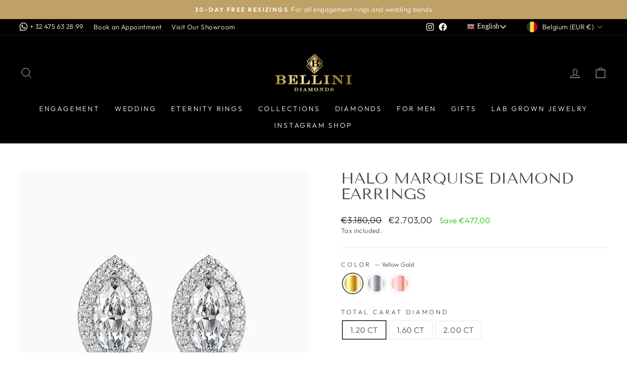

--- FILE ---
content_type: text/html; charset=utf-8
request_url: https://bellinidiamonds.com/products/halo-marquise-diamond-earrings
body_size: 47997
content:
<!doctype html>
<html class="no-js" lang="en" dir="ltr">
<head>
<meta name="google-site-verification" content="PNDKIrRshTUZ0zCk619n2O5wxwrjlStrbekK04J6waw" />
  <meta charset="utf-8">
  <meta http-equiv="X-UA-Compatible" content="IE=edge,chrome=1">
  <meta name="viewport" content="width=device-width,initial-scale=1">
  <meta name="theme-color" content="#bfa065">
  <link rel="canonical" href="https://bellinidiamonds.com/products/halo-marquise-diamond-earrings">
  <link rel="preconnect" href="https://cdn.shopify.com" crossorigin>
  <link rel="preconnect" href="https://fonts.shopifycdn.com" crossorigin>
  <link rel="dns-prefetch" href="https://productreviews.shopifycdn.com">
  <link rel="dns-prefetch" href="https://ajax.googleapis.com">
  <link rel="dns-prefetch" href="https://maps.googleapis.com">
  <link rel="dns-prefetch" href="https://maps.gstatic.com"><link rel="shortcut icon" href="//bellinidiamonds.com/cdn/shop/files/Favicon-bellini_logo_32x32.png?v=1737766887" type="image/png" /><title>Halo Marquise Diamond Earrings
&ndash; Bellini Diamonds
</title>
<meta name="description" content="This Bellini Diamonds “HALO MARQUISE DIAMOND EARRINGS” is made of solid 18K gold. This piece is handcrafted and manufactured by Bellini Diamonds. All the diamonds are hand-set by a master diamond setter in the highest quality craftsmanship.   Total carat: 1.20ct – 1.60ct – 2.00ct Color: F Clarity: ﻿VVS1"><meta property="og:site_name" content="Bellini Diamonds">
  <meta property="og:url" content="https://bellinidiamonds.com/products/halo-marquise-diamond-earrings">
  <meta property="og:title" content="Halo Marquise Diamond Earrings">
  <meta property="og:type" content="product">
  <meta property="og:description" content="This Bellini Diamonds “HALO MARQUISE DIAMOND EARRINGS” is made of solid 18K gold. This piece is handcrafted and manufactured by Bellini Diamonds. All the diamonds are hand-set by a master diamond setter in the highest quality craftsmanship.   Total carat: 1.20ct – 1.60ct – 2.00ct Color: F Clarity: ﻿VVS1"><meta property="og:image" content="http://bellinidiamonds.com/cdn/shop/products/halo-marquise-diamond-earrings-bellini-diamonds-gold-white-gold-rose-gold-790458625.jpg?v=1742451571">
    <meta property="og:image:secure_url" content="https://bellinidiamonds.com/cdn/shop/products/halo-marquise-diamond-earrings-bellini-diamonds-gold-white-gold-rose-gold-790458625.jpg?v=1742451571">
    <meta property="og:image:width" content="800">
    <meta property="og:image:height" content="800"><meta name="twitter:site" content="@">
  <meta name="twitter:card" content="summary_large_image">
  <meta name="twitter:title" content="Halo Marquise Diamond Earrings">
  <meta name="twitter:description" content="This Bellini Diamonds “HALO MARQUISE DIAMOND EARRINGS” is made of solid 18K gold. This piece is handcrafted and manufactured by Bellini Diamonds. All the diamonds are hand-set by a master diamond setter in the highest quality craftsmanship.   Total carat: 1.20ct – 1.60ct – 2.00ct Color: F Clarity: ﻿VVS1">
<style data-shopify>@font-face {
  font-family: "Tenor Sans";
  font-weight: 400;
  font-style: normal;
  font-display: swap;
  src: url("//bellinidiamonds.com/cdn/fonts/tenor_sans/tenorsans_n4.966071a72c28462a9256039d3e3dc5b0cf314f65.woff2") format("woff2"),
       url("//bellinidiamonds.com/cdn/fonts/tenor_sans/tenorsans_n4.2282841d948f9649ba5c3cad6ea46df268141820.woff") format("woff");
}

  @font-face {
  font-family: Outfit;
  font-weight: 300;
  font-style: normal;
  font-display: swap;
  src: url("//bellinidiamonds.com/cdn/fonts/outfit/outfit_n3.8c97ae4c4fac7c2ea467a6dc784857f4de7e0e37.woff2") format("woff2"),
       url("//bellinidiamonds.com/cdn/fonts/outfit/outfit_n3.b50a189ccde91f9bceee88f207c18c09f0b62a7b.woff") format("woff");
}


  @font-face {
  font-family: Outfit;
  font-weight: 600;
  font-style: normal;
  font-display: swap;
  src: url("//bellinidiamonds.com/cdn/fonts/outfit/outfit_n6.dfcbaa80187851df2e8384061616a8eaa1702fdc.woff2") format("woff2"),
       url("//bellinidiamonds.com/cdn/fonts/outfit/outfit_n6.88384e9fc3e36038624caccb938f24ea8008a91d.woff") format("woff");
}

  
  
</style><link href="//bellinidiamonds.com/cdn/shop/t/8/assets/theme.css?v=168077895813148008351762117721" rel="stylesheet" type="text/css" media="all" />
<style data-shopify>:root {
    --typeHeaderPrimary: "Tenor Sans";
    --typeHeaderFallback: sans-serif;
    --typeHeaderSize: 38px;
    --typeHeaderWeight: 400;
    --typeHeaderLineHeight: 1;
    --typeHeaderSpacing: 0.0em;

    --typeBasePrimary:Outfit;
    --typeBaseFallback:sans-serif;
    --typeBaseSize: 16px;
    --typeBaseWeight: 300;
    --typeBaseSpacing: 0.025em;
    --typeBaseLineHeight: 1.4;

    --typeCollectionTitle: 20px;

    --iconWeight: 2px;
    --iconLinecaps: miter;

    
      --buttonRadius: 0px;
    

    --colorGridOverlayOpacity: 0.1;
  }

  .placeholder-content {
    background-image: linear-gradient(100deg, #ffffff 40%, #f7f7f7 63%, #ffffff 79%);
  }</style><script>
    document.documentElement.className = document.documentElement.className.replace('no-js', 'js');

    window.theme = window.theme || {};
    theme.routes = {
      home: "/",
      cart: "/cart.js",
      cartPage: "/cart",
      cartAdd: "/cart/add.js",
      cartChange: "/cart/change.js",
      search: "/search"
    };
    theme.strings = {
      soldOut: "Sold Out",
      unavailable: "Unavailable",
      inStockLabel: "In stock, ready to ship",
      oneStockLabel: "Low stock - [count] item left",
      otherStockLabel: "Low stock - [count] items left",
      willNotShipUntil: "Ready to ship [date]",
      willBeInStockAfter: "Back in stock [date]",
      waitingForStock: "Inventory on the way",
      savePrice: "Save [saved_amount]",
      cartEmpty: "Your cart is currently empty.",
      cartTermsConfirmation: "You must agree with the terms and conditions of sales to check out",
      searchCollections: "Collections:",
      searchPages: "Pages:",
      searchArticles: "Articles:",
      productFrom: "from ",
    };
    theme.settings = {
      cartType: "drawer",
      isCustomerTemplate: false,
      moneyFormat: "€{{amount_with_comma_separator}}",
      saveType: "dollar",
      productImageSize: "square",
      productImageCover: false,
      predictiveSearch: true,
      predictiveSearchType: "product,article,page,collection",
      predictiveSearchVendor: false,
      predictiveSearchPrice: false,
      quickView: true,
      themeName: 'Impulse',
      themeVersion: "7.1.0"
    };
  </script>

  <script>window.performance && window.performance.mark && window.performance.mark('shopify.content_for_header.start');</script><meta name="facebook-domain-verification" content="5mkjd47ztid9wmy8i9w33b7g12t904">
<meta name="google-site-verification" content="8EnPH_vD8f3bDMDbyH_aVceown5kIBLhNeIZ7CXJx8s">
<meta id="shopify-digital-wallet" name="shopify-digital-wallet" content="/66897936640/digital_wallets/dialog">
<meta name="shopify-checkout-api-token" content="938283cecd663d4d7bb8a0d4b9f3d9a3">
<meta id="in-context-paypal-metadata" data-shop-id="66897936640" data-venmo-supported="false" data-environment="production" data-locale="en_US" data-paypal-v4="true" data-currency="EUR">
<link rel="alternate" type="application/json+oembed" href="https://bellinidiamonds.com/products/halo-marquise-diamond-earrings.oembed">
<script async="async" src="/checkouts/internal/preloads.js?locale=en-BE"></script>
<script id="apple-pay-shop-capabilities" type="application/json">{"shopId":66897936640,"countryCode":"BE","currencyCode":"EUR","merchantCapabilities":["supports3DS"],"merchantId":"gid:\/\/shopify\/Shop\/66897936640","merchantName":"Bellini Diamonds","requiredBillingContactFields":["postalAddress","email","phone"],"requiredShippingContactFields":["postalAddress","email","phone"],"shippingType":"shipping","supportedNetworks":["visa","maestro","masterCard","amex"],"total":{"type":"pending","label":"Bellini Diamonds","amount":"1.00"},"shopifyPaymentsEnabled":true,"supportsSubscriptions":true}</script>
<script id="shopify-features" type="application/json">{"accessToken":"938283cecd663d4d7bb8a0d4b9f3d9a3","betas":["rich-media-storefront-analytics"],"domain":"bellinidiamonds.com","predictiveSearch":true,"shopId":66897936640,"locale":"en"}</script>
<script>var Shopify = Shopify || {};
Shopify.shop = "bellinidiamonds.myshopify.com";
Shopify.locale = "en";
Shopify.currency = {"active":"EUR","rate":"1.0"};
Shopify.country = "BE";
Shopify.theme = {"name":"Archetype | Copy of Impulse | AT Test","id":136519811328,"schema_name":"Impulse","schema_version":"7.1.0","theme_store_id":857,"role":"main"};
Shopify.theme.handle = "null";
Shopify.theme.style = {"id":null,"handle":null};
Shopify.cdnHost = "bellinidiamonds.com/cdn";
Shopify.routes = Shopify.routes || {};
Shopify.routes.root = "/";</script>
<script type="module">!function(o){(o.Shopify=o.Shopify||{}).modules=!0}(window);</script>
<script>!function(o){function n(){var o=[];function n(){o.push(Array.prototype.slice.apply(arguments))}return n.q=o,n}var t=o.Shopify=o.Shopify||{};t.loadFeatures=n(),t.autoloadFeatures=n()}(window);</script>
<script id="shop-js-analytics" type="application/json">{"pageType":"product"}</script>
<script defer="defer" async type="module" src="//bellinidiamonds.com/cdn/shopifycloud/shop-js/modules/v2/client.init-shop-cart-sync_BApSsMSl.en.esm.js"></script>
<script defer="defer" async type="module" src="//bellinidiamonds.com/cdn/shopifycloud/shop-js/modules/v2/chunk.common_CBoos6YZ.esm.js"></script>
<script type="module">
  await import("//bellinidiamonds.com/cdn/shopifycloud/shop-js/modules/v2/client.init-shop-cart-sync_BApSsMSl.en.esm.js");
await import("//bellinidiamonds.com/cdn/shopifycloud/shop-js/modules/v2/chunk.common_CBoos6YZ.esm.js");

  window.Shopify.SignInWithShop?.initShopCartSync?.({"fedCMEnabled":true,"windoidEnabled":true});

</script>
<script>(function() {
  var isLoaded = false;
  function asyncLoad() {
    if (isLoaded) return;
    isLoaded = true;
    var urls = ["https:\/\/cdn.shopify.com\/s\/files\/1\/0457\/2220\/6365\/files\/pushdaddy_v67_test.js?shop=bellinidiamonds.myshopify.com","https:\/\/chimpstatic.com\/mcjs-connected\/js\/users\/42f0d7d0a453fed2e653d09cc\/8b3b066157176db678e376ef6.js?shop=bellinidiamonds.myshopify.com","https:\/\/cdn.shopify.com\/s\/files\/1\/0417\/3765\/0342\/files\/mrp-script-tag.js?v=1672824107\u0026shop=bellinidiamonds.myshopify.com"];
    for (var i = 0; i < urls.length; i++) {
      var s = document.createElement('script');
      s.type = 'text/javascript';
      s.async = true;
      s.src = urls[i];
      var x = document.getElementsByTagName('script')[0];
      x.parentNode.insertBefore(s, x);
    }
  };
  if(window.attachEvent) {
    window.attachEvent('onload', asyncLoad);
  } else {
    window.addEventListener('load', asyncLoad, false);
  }
})();</script>
<script id="__st">var __st={"a":66897936640,"offset":3600,"reqid":"4fcb3126-b182-4894-bdc8-952b7f010900-1768869510","pageurl":"bellinidiamonds.com\/products\/halo-marquise-diamond-earrings","u":"bb5e79449884","p":"product","rtyp":"product","rid":8033725022464};</script>
<script>window.ShopifyPaypalV4VisibilityTracking = true;</script>
<script id="captcha-bootstrap">!function(){'use strict';const t='contact',e='account',n='new_comment',o=[[t,t],['blogs',n],['comments',n],[t,'customer']],c=[[e,'customer_login'],[e,'guest_login'],[e,'recover_customer_password'],[e,'create_customer']],r=t=>t.map((([t,e])=>`form[action*='/${t}']:not([data-nocaptcha='true']) input[name='form_type'][value='${e}']`)).join(','),a=t=>()=>t?[...document.querySelectorAll(t)].map((t=>t.form)):[];function s(){const t=[...o],e=r(t);return a(e)}const i='password',u='form_key',d=['recaptcha-v3-token','g-recaptcha-response','h-captcha-response',i],f=()=>{try{return window.sessionStorage}catch{return}},m='__shopify_v',_=t=>t.elements[u];function p(t,e,n=!1){try{const o=window.sessionStorage,c=JSON.parse(o.getItem(e)),{data:r}=function(t){const{data:e,action:n}=t;return t[m]||n?{data:e,action:n}:{data:t,action:n}}(c);for(const[e,n]of Object.entries(r))t.elements[e]&&(t.elements[e].value=n);n&&o.removeItem(e)}catch(o){console.error('form repopulation failed',{error:o})}}const l='form_type',E='cptcha';function T(t){t.dataset[E]=!0}const w=window,h=w.document,L='Shopify',v='ce_forms',y='captcha';let A=!1;((t,e)=>{const n=(g='f06e6c50-85a8-45c8-87d0-21a2b65856fe',I='https://cdn.shopify.com/shopifycloud/storefront-forms-hcaptcha/ce_storefront_forms_captcha_hcaptcha.v1.5.2.iife.js',D={infoText:'Protected by hCaptcha',privacyText:'Privacy',termsText:'Terms'},(t,e,n)=>{const o=w[L][v],c=o.bindForm;if(c)return c(t,g,e,D).then(n);var r;o.q.push([[t,g,e,D],n]),r=I,A||(h.body.append(Object.assign(h.createElement('script'),{id:'captcha-provider',async:!0,src:r})),A=!0)});var g,I,D;w[L]=w[L]||{},w[L][v]=w[L][v]||{},w[L][v].q=[],w[L][y]=w[L][y]||{},w[L][y].protect=function(t,e){n(t,void 0,e),T(t)},Object.freeze(w[L][y]),function(t,e,n,w,h,L){const[v,y,A,g]=function(t,e,n){const i=e?o:[],u=t?c:[],d=[...i,...u],f=r(d),m=r(i),_=r(d.filter((([t,e])=>n.includes(e))));return[a(f),a(m),a(_),s()]}(w,h,L),I=t=>{const e=t.target;return e instanceof HTMLFormElement?e:e&&e.form},D=t=>v().includes(t);t.addEventListener('submit',(t=>{const e=I(t);if(!e)return;const n=D(e)&&!e.dataset.hcaptchaBound&&!e.dataset.recaptchaBound,o=_(e),c=g().includes(e)&&(!o||!o.value);(n||c)&&t.preventDefault(),c&&!n&&(function(t){try{if(!f())return;!function(t){const e=f();if(!e)return;const n=_(t);if(!n)return;const o=n.value;o&&e.removeItem(o)}(t);const e=Array.from(Array(32),(()=>Math.random().toString(36)[2])).join('');!function(t,e){_(t)||t.append(Object.assign(document.createElement('input'),{type:'hidden',name:u})),t.elements[u].value=e}(t,e),function(t,e){const n=f();if(!n)return;const o=[...t.querySelectorAll(`input[type='${i}']`)].map((({name:t})=>t)),c=[...d,...o],r={};for(const[a,s]of new FormData(t).entries())c.includes(a)||(r[a]=s);n.setItem(e,JSON.stringify({[m]:1,action:t.action,data:r}))}(t,e)}catch(e){console.error('failed to persist form',e)}}(e),e.submit())}));const S=(t,e)=>{t&&!t.dataset[E]&&(n(t,e.some((e=>e===t))),T(t))};for(const o of['focusin','change'])t.addEventListener(o,(t=>{const e=I(t);D(e)&&S(e,y())}));const B=e.get('form_key'),M=e.get(l),P=B&&M;t.addEventListener('DOMContentLoaded',(()=>{const t=y();if(P)for(const e of t)e.elements[l].value===M&&p(e,B);[...new Set([...A(),...v().filter((t=>'true'===t.dataset.shopifyCaptcha))])].forEach((e=>S(e,t)))}))}(h,new URLSearchParams(w.location.search),n,t,e,['guest_login'])})(!0,!0)}();</script>
<script integrity="sha256-4kQ18oKyAcykRKYeNunJcIwy7WH5gtpwJnB7kiuLZ1E=" data-source-attribution="shopify.loadfeatures" defer="defer" src="//bellinidiamonds.com/cdn/shopifycloud/storefront/assets/storefront/load_feature-a0a9edcb.js" crossorigin="anonymous"></script>
<script data-source-attribution="shopify.dynamic_checkout.dynamic.init">var Shopify=Shopify||{};Shopify.PaymentButton=Shopify.PaymentButton||{isStorefrontPortableWallets:!0,init:function(){window.Shopify.PaymentButton.init=function(){};var t=document.createElement("script");t.src="https://bellinidiamonds.com/cdn/shopifycloud/portable-wallets/latest/portable-wallets.en.js",t.type="module",document.head.appendChild(t)}};
</script>
<script data-source-attribution="shopify.dynamic_checkout.buyer_consent">
  function portableWalletsHideBuyerConsent(e){var t=document.getElementById("shopify-buyer-consent"),n=document.getElementById("shopify-subscription-policy-button");t&&n&&(t.classList.add("hidden"),t.setAttribute("aria-hidden","true"),n.removeEventListener("click",e))}function portableWalletsShowBuyerConsent(e){var t=document.getElementById("shopify-buyer-consent"),n=document.getElementById("shopify-subscription-policy-button");t&&n&&(t.classList.remove("hidden"),t.removeAttribute("aria-hidden"),n.addEventListener("click",e))}window.Shopify?.PaymentButton&&(window.Shopify.PaymentButton.hideBuyerConsent=portableWalletsHideBuyerConsent,window.Shopify.PaymentButton.showBuyerConsent=portableWalletsShowBuyerConsent);
</script>
<script>
  function portableWalletsCleanup(e){e&&e.src&&console.error("Failed to load portable wallets script "+e.src);var t=document.querySelectorAll("shopify-accelerated-checkout .shopify-payment-button__skeleton, shopify-accelerated-checkout-cart .wallet-cart-button__skeleton"),e=document.getElementById("shopify-buyer-consent");for(let e=0;e<t.length;e++)t[e].remove();e&&e.remove()}function portableWalletsNotLoadedAsModule(e){e instanceof ErrorEvent&&"string"==typeof e.message&&e.message.includes("import.meta")&&"string"==typeof e.filename&&e.filename.includes("portable-wallets")&&(window.removeEventListener("error",portableWalletsNotLoadedAsModule),window.Shopify.PaymentButton.failedToLoad=e,"loading"===document.readyState?document.addEventListener("DOMContentLoaded",window.Shopify.PaymentButton.init):window.Shopify.PaymentButton.init())}window.addEventListener("error",portableWalletsNotLoadedAsModule);
</script>

<script type="module" src="https://bellinidiamonds.com/cdn/shopifycloud/portable-wallets/latest/portable-wallets.en.js" onError="portableWalletsCleanup(this)" crossorigin="anonymous"></script>
<script nomodule>
  document.addEventListener("DOMContentLoaded", portableWalletsCleanup);
</script>

<script id='scb4127' type='text/javascript' async='' src='https://bellinidiamonds.com/cdn/shopifycloud/privacy-banner/storefront-banner.js'></script><link id="shopify-accelerated-checkout-styles" rel="stylesheet" media="screen" href="https://bellinidiamonds.com/cdn/shopifycloud/portable-wallets/latest/accelerated-checkout-backwards-compat.css" crossorigin="anonymous">
<style id="shopify-accelerated-checkout-cart">
        #shopify-buyer-consent {
  margin-top: 1em;
  display: inline-block;
  width: 100%;
}

#shopify-buyer-consent.hidden {
  display: none;
}

#shopify-subscription-policy-button {
  background: none;
  border: none;
  padding: 0;
  text-decoration: underline;
  font-size: inherit;
  cursor: pointer;
}

#shopify-subscription-policy-button::before {
  box-shadow: none;
}

      </style>

<script>window.performance && window.performance.mark && window.performance.mark('shopify.content_for_header.end');</script>

  
  
    
  	<script src="//bellinidiamonds.com/cdn/shop/t/8/assets/vendor-scripts-v11.js" defer="defer"></script>
   
   
  <script src="//bellinidiamonds.com/cdn/shop/t/8/assets/theme.js?v=42957919918700039581671602245" defer="defer"></script><link rel="stylesheet" href="//bellinidiamonds.com/cdn/shop/t/8/assets/country-flags.css">

<!--Gem_Page_Header_Script-->
    


<!--End_Gem_Page_Header_Script-->
  
  <script>
    const idInterval = setInterval(() => {
      if(typeof $ != 'undefined') {
        const startDate= $('.ot-estimated-shipping-start-day')
        const formProduct = $('form[action="/cart/add"]')
        if(startDate.length && formProduct.length) {
          const startDateText = $(startDate).text()
          if($('.otExistRule').length) {
            $('.otExistRule').remove()
          }
          $(formProduct).prepend(`
                        <input type="hidden" class="otExistRule"  name="properties[Ship by ]" value="${startDateText}">
                    `)
          clearInterval(idInterval)
        }
      }
    },300)
  </script>




    

    
  
<!-- BEGIN app block: shopify://apps/simprosys-google-shopping-feed/blocks/core_settings_block/1f0b859e-9fa6-4007-97e8-4513aff5ff3b --><!-- BEGIN: GSF App Core Tags & Scripts by Simprosys Google Shopping Feed -->









<!-- END: GSF App Core Tags & Scripts by Simprosys Google Shopping Feed -->
<!-- END app block --><!-- BEGIN app block: shopify://apps/zepto-product-personalizer/blocks/product_personalizer_main/7411210d-7b32-4c09-9455-e129e3be4729 --><!-- BEGIN app snippet: product-personalizer -->



  
 
 

<!-- END app snippet -->
<!-- BEGIN app snippet: zepto_common --><script>
var pplr_cart = {"note":null,"attributes":{},"original_total_price":0,"total_price":0,"total_discount":0,"total_weight":0.0,"item_count":0,"items":[],"requires_shipping":false,"currency":"EUR","items_subtotal_price":0,"cart_level_discount_applications":[],"checkout_charge_amount":0};
var pplr_shop_currency = "EUR";
var pplr_enabled_currencies_size = 45;
var pplr_money_formate = "€{{amount_with_comma_separator}}";
var pplr_manual_theme_selector=["CartCount span:first","tr:has([name*=updates]) , .cart__table-row , .cart-drawer__item , .cart-item , .ajaxcart__row , .ajaxcart__product , [data-products]  .cart__item , .CartItem , .cart__row.cart-item:not(.ajaxcart_row) , .cart__row.responsive-table__row , .mini-products-list .item , .cart-product-item , .cart-product , .product-id.item-row , .cart-summary-item-container , .cart-item.cf , .js_cart_item , .cart__card","tr img:first,.cart-drawer__options , .cart-item__image ,  .AspectRatio img",".line-item__title, .meta span,.cart-drawer__options:last-of-type , .cart-drawer__item-properties , .cart__properties , .CartItem__PropertyList , .cart__item-meta .cart__product-properties , .properties , .item-details h6 small",".cart__item--price .cart__price , .CartItem__Price , .cart-collateral .price , .cart-summary-item__price-current , .cart_price .transcy-money , .bcpo-cart-item-original-price  ,  .final-price , .price-box span , .saso-cart-item-price  , .cart-drawer__item-price-container .cart-item__price , .cart-drawer__price .cart-item__original-price",".grid__item.one-half.text-right , .ajaxcart__price , .ajaxcart_product-price , .saso-cart-item-line-price , .cart__price .money , .bcpo-cart-item-original-line-price , .cart__item-total ,  .cart-item-total .money , .cart--total .price",".pplr_item_remove",".ajaxcart__qty , .PageContent , #CartContainer , .cart-summary-item__quantity , .nt_fk_canvas , .cart__cell--quantity , #mainContent , .cart-drawer__content , .cart__table tbody",".header__cart-price-bubble span[data-cart-price-bubble] , .cart-drawer__subtotal-value , .cart-drawer__subtotal-number , .ajaxcart__subtotal .grid .grid__item.one-third.text-right , .ajaxcart__subtotal , .cart__footer__value[data-cart-final] , .text-right.price.price--amount .price ,  .cart__item-sub div[data-subtotal] , .cart-cost .money , .cart__subtotal .money , .amount .theme-money , .cart_tot_price .transcy-money , .cart__total__money , .cart-subtotal__price , .cart__subtotal , .cart__subtotal-price .wcp-original-cart-total , #CartCost","form[action*=cart] [name=checkout]","Click To View Image"];
</script>
<script defer src="//cdn-zeptoapps.com/product-personalizer/pplr_common.js?v=20" ></script><!-- END app snippet -->

<!-- END app block --><!-- BEGIN app block: shopify://apps/klaviyo-email-marketing-sms/blocks/klaviyo-onsite-embed/2632fe16-c075-4321-a88b-50b567f42507 -->












  <script async src="https://static.klaviyo.com/onsite/js/XZQPTN/klaviyo.js?company_id=XZQPTN"></script>
  <script>!function(){if(!window.klaviyo){window._klOnsite=window._klOnsite||[];try{window.klaviyo=new Proxy({},{get:function(n,i){return"push"===i?function(){var n;(n=window._klOnsite).push.apply(n,arguments)}:function(){for(var n=arguments.length,o=new Array(n),w=0;w<n;w++)o[w]=arguments[w];var t="function"==typeof o[o.length-1]?o.pop():void 0,e=new Promise((function(n){window._klOnsite.push([i].concat(o,[function(i){t&&t(i),n(i)}]))}));return e}}})}catch(n){window.klaviyo=window.klaviyo||[],window.klaviyo.push=function(){var n;(n=window._klOnsite).push.apply(n,arguments)}}}}();</script>

  
    <script id="viewed_product">
      if (item == null) {
        var _learnq = _learnq || [];

        var MetafieldReviews = null
        var MetafieldYotpoRating = null
        var MetafieldYotpoCount = null
        var MetafieldLooxRating = null
        var MetafieldLooxCount = null
        var okendoProduct = null
        var okendoProductReviewCount = null
        var okendoProductReviewAverageValue = null
        try {
          // The following fields are used for Customer Hub recently viewed in order to add reviews.
          // This information is not part of __kla_viewed. Instead, it is part of __kla_viewed_reviewed_items
          MetafieldReviews = {};
          MetafieldYotpoRating = null
          MetafieldYotpoCount = null
          MetafieldLooxRating = null
          MetafieldLooxCount = null

          okendoProduct = null
          // If the okendo metafield is not legacy, it will error, which then requires the new json formatted data
          if (okendoProduct && 'error' in okendoProduct) {
            okendoProduct = null
          }
          okendoProductReviewCount = okendoProduct ? okendoProduct.reviewCount : null
          okendoProductReviewAverageValue = okendoProduct ? okendoProduct.reviewAverageValue : null
        } catch (error) {
          console.error('Error in Klaviyo onsite reviews tracking:', error);
        }

        var item = {
          Name: "Halo Marquise Diamond Earrings",
          ProductID: 8033725022464,
          Categories: ["1 Week Shipping Time","All products","Black Friday Sale","Earrings","Easter Sale","Marquise Cut Collection","Rose Gold Collection","White Gold Collection","Yellow Gold Collection"],
          ImageURL: "https://bellinidiamonds.com/cdn/shop/products/halo-marquise-diamond-earrings-bellini-diamonds-gold-white-gold-rose-gold-790458625_grande.jpg?v=1742451571",
          URL: "https://bellinidiamonds.com/products/halo-marquise-diamond-earrings",
          Brand: "Bellini Diamonds",
          Price: "€2.703,00",
          Value: "2.703,00",
          CompareAtPrice: "€8.920,00"
        };
        _learnq.push(['track', 'Viewed Product', item]);
        _learnq.push(['trackViewedItem', {
          Title: item.Name,
          ItemId: item.ProductID,
          Categories: item.Categories,
          ImageUrl: item.ImageURL,
          Url: item.URL,
          Metadata: {
            Brand: item.Brand,
            Price: item.Price,
            Value: item.Value,
            CompareAtPrice: item.CompareAtPrice
          },
          metafields:{
            reviews: MetafieldReviews,
            yotpo:{
              rating: MetafieldYotpoRating,
              count: MetafieldYotpoCount,
            },
            loox:{
              rating: MetafieldLooxRating,
              count: MetafieldLooxCount,
            },
            okendo: {
              rating: okendoProductReviewAverageValue,
              count: okendoProductReviewCount,
            }
          }
        }]);
      }
    </script>
  




  <script>
    window.klaviyoReviewsProductDesignMode = false
  </script>







<!-- END app block --><link href="https://monorail-edge.shopifysvc.com" rel="dns-prefetch">
<script>(function(){if ("sendBeacon" in navigator && "performance" in window) {try {var session_token_from_headers = performance.getEntriesByType('navigation')[0].serverTiming.find(x => x.name == '_s').description;} catch {var session_token_from_headers = undefined;}var session_cookie_matches = document.cookie.match(/_shopify_s=([^;]*)/);var session_token_from_cookie = session_cookie_matches && session_cookie_matches.length === 2 ? session_cookie_matches[1] : "";var session_token = session_token_from_headers || session_token_from_cookie || "";function handle_abandonment_event(e) {var entries = performance.getEntries().filter(function(entry) {return /monorail-edge.shopifysvc.com/.test(entry.name);});if (!window.abandonment_tracked && entries.length === 0) {window.abandonment_tracked = true;var currentMs = Date.now();var navigation_start = performance.timing.navigationStart;var payload = {shop_id: 66897936640,url: window.location.href,navigation_start,duration: currentMs - navigation_start,session_token,page_type: "product"};window.navigator.sendBeacon("https://monorail-edge.shopifysvc.com/v1/produce", JSON.stringify({schema_id: "online_store_buyer_site_abandonment/1.1",payload: payload,metadata: {event_created_at_ms: currentMs,event_sent_at_ms: currentMs}}));}}window.addEventListener('pagehide', handle_abandonment_event);}}());</script>
<script id="web-pixels-manager-setup">(function e(e,d,r,n,o){if(void 0===o&&(o={}),!Boolean(null===(a=null===(i=window.Shopify)||void 0===i?void 0:i.analytics)||void 0===a?void 0:a.replayQueue)){var i,a;window.Shopify=window.Shopify||{};var t=window.Shopify;t.analytics=t.analytics||{};var s=t.analytics;s.replayQueue=[],s.publish=function(e,d,r){return s.replayQueue.push([e,d,r]),!0};try{self.performance.mark("wpm:start")}catch(e){}var l=function(){var e={modern:/Edge?\/(1{2}[4-9]|1[2-9]\d|[2-9]\d{2}|\d{4,})\.\d+(\.\d+|)|Firefox\/(1{2}[4-9]|1[2-9]\d|[2-9]\d{2}|\d{4,})\.\d+(\.\d+|)|Chrom(ium|e)\/(9{2}|\d{3,})\.\d+(\.\d+|)|(Maci|X1{2}).+ Version\/(15\.\d+|(1[6-9]|[2-9]\d|\d{3,})\.\d+)([,.]\d+|)( \(\w+\)|)( Mobile\/\w+|) Safari\/|Chrome.+OPR\/(9{2}|\d{3,})\.\d+\.\d+|(CPU[ +]OS|iPhone[ +]OS|CPU[ +]iPhone|CPU IPhone OS|CPU iPad OS)[ +]+(15[._]\d+|(1[6-9]|[2-9]\d|\d{3,})[._]\d+)([._]\d+|)|Android:?[ /-](13[3-9]|1[4-9]\d|[2-9]\d{2}|\d{4,})(\.\d+|)(\.\d+|)|Android.+Firefox\/(13[5-9]|1[4-9]\d|[2-9]\d{2}|\d{4,})\.\d+(\.\d+|)|Android.+Chrom(ium|e)\/(13[3-9]|1[4-9]\d|[2-9]\d{2}|\d{4,})\.\d+(\.\d+|)|SamsungBrowser\/([2-9]\d|\d{3,})\.\d+/,legacy:/Edge?\/(1[6-9]|[2-9]\d|\d{3,})\.\d+(\.\d+|)|Firefox\/(5[4-9]|[6-9]\d|\d{3,})\.\d+(\.\d+|)|Chrom(ium|e)\/(5[1-9]|[6-9]\d|\d{3,})\.\d+(\.\d+|)([\d.]+$|.*Safari\/(?![\d.]+ Edge\/[\d.]+$))|(Maci|X1{2}).+ Version\/(10\.\d+|(1[1-9]|[2-9]\d|\d{3,})\.\d+)([,.]\d+|)( \(\w+\)|)( Mobile\/\w+|) Safari\/|Chrome.+OPR\/(3[89]|[4-9]\d|\d{3,})\.\d+\.\d+|(CPU[ +]OS|iPhone[ +]OS|CPU[ +]iPhone|CPU IPhone OS|CPU iPad OS)[ +]+(10[._]\d+|(1[1-9]|[2-9]\d|\d{3,})[._]\d+)([._]\d+|)|Android:?[ /-](13[3-9]|1[4-9]\d|[2-9]\d{2}|\d{4,})(\.\d+|)(\.\d+|)|Mobile Safari.+OPR\/([89]\d|\d{3,})\.\d+\.\d+|Android.+Firefox\/(13[5-9]|1[4-9]\d|[2-9]\d{2}|\d{4,})\.\d+(\.\d+|)|Android.+Chrom(ium|e)\/(13[3-9]|1[4-9]\d|[2-9]\d{2}|\d{4,})\.\d+(\.\d+|)|Android.+(UC? ?Browser|UCWEB|U3)[ /]?(15\.([5-9]|\d{2,})|(1[6-9]|[2-9]\d|\d{3,})\.\d+)\.\d+|SamsungBrowser\/(5\.\d+|([6-9]|\d{2,})\.\d+)|Android.+MQ{2}Browser\/(14(\.(9|\d{2,})|)|(1[5-9]|[2-9]\d|\d{3,})(\.\d+|))(\.\d+|)|K[Aa][Ii]OS\/(3\.\d+|([4-9]|\d{2,})\.\d+)(\.\d+|)/},d=e.modern,r=e.legacy,n=navigator.userAgent;return n.match(d)?"modern":n.match(r)?"legacy":"unknown"}(),u="modern"===l?"modern":"legacy",c=(null!=n?n:{modern:"",legacy:""})[u],f=function(e){return[e.baseUrl,"/wpm","/b",e.hashVersion,"modern"===e.buildTarget?"m":"l",".js"].join("")}({baseUrl:d,hashVersion:r,buildTarget:u}),m=function(e){var d=e.version,r=e.bundleTarget,n=e.surface,o=e.pageUrl,i=e.monorailEndpoint;return{emit:function(e){var a=e.status,t=e.errorMsg,s=(new Date).getTime(),l=JSON.stringify({metadata:{event_sent_at_ms:s},events:[{schema_id:"web_pixels_manager_load/3.1",payload:{version:d,bundle_target:r,page_url:o,status:a,surface:n,error_msg:t},metadata:{event_created_at_ms:s}}]});if(!i)return console&&console.warn&&console.warn("[Web Pixels Manager] No Monorail endpoint provided, skipping logging."),!1;try{return self.navigator.sendBeacon.bind(self.navigator)(i,l)}catch(e){}var u=new XMLHttpRequest;try{return u.open("POST",i,!0),u.setRequestHeader("Content-Type","text/plain"),u.send(l),!0}catch(e){return console&&console.warn&&console.warn("[Web Pixels Manager] Got an unhandled error while logging to Monorail."),!1}}}}({version:r,bundleTarget:l,surface:e.surface,pageUrl:self.location.href,monorailEndpoint:e.monorailEndpoint});try{o.browserTarget=l,function(e){var d=e.src,r=e.async,n=void 0===r||r,o=e.onload,i=e.onerror,a=e.sri,t=e.scriptDataAttributes,s=void 0===t?{}:t,l=document.createElement("script"),u=document.querySelector("head"),c=document.querySelector("body");if(l.async=n,l.src=d,a&&(l.integrity=a,l.crossOrigin="anonymous"),s)for(var f in s)if(Object.prototype.hasOwnProperty.call(s,f))try{l.dataset[f]=s[f]}catch(e){}if(o&&l.addEventListener("load",o),i&&l.addEventListener("error",i),u)u.appendChild(l);else{if(!c)throw new Error("Did not find a head or body element to append the script");c.appendChild(l)}}({src:f,async:!0,onload:function(){if(!function(){var e,d;return Boolean(null===(d=null===(e=window.Shopify)||void 0===e?void 0:e.analytics)||void 0===d?void 0:d.initialized)}()){var d=window.webPixelsManager.init(e)||void 0;if(d){var r=window.Shopify.analytics;r.replayQueue.forEach((function(e){var r=e[0],n=e[1],o=e[2];d.publishCustomEvent(r,n,o)})),r.replayQueue=[],r.publish=d.publishCustomEvent,r.visitor=d.visitor,r.initialized=!0}}},onerror:function(){return m.emit({status:"failed",errorMsg:"".concat(f," has failed to load")})},sri:function(e){var d=/^sha384-[A-Za-z0-9+/=]+$/;return"string"==typeof e&&d.test(e)}(c)?c:"",scriptDataAttributes:o}),m.emit({status:"loading"})}catch(e){m.emit({status:"failed",errorMsg:(null==e?void 0:e.message)||"Unknown error"})}}})({shopId: 66897936640,storefrontBaseUrl: "https://bellinidiamonds.com",extensionsBaseUrl: "https://extensions.shopifycdn.com/cdn/shopifycloud/web-pixels-manager",monorailEndpoint: "https://monorail-edge.shopifysvc.com/unstable/produce_batch",surface: "storefront-renderer",enabledBetaFlags: ["2dca8a86"],webPixelsConfigList: [{"id":"3717136721","configuration":"{\"pixel_id\":\"1489636848984425\",\"pixel_type\":\"facebook_pixel\"}","eventPayloadVersion":"v1","runtimeContext":"OPEN","scriptVersion":"ca16bc87fe92b6042fbaa3acc2fbdaa6","type":"APP","apiClientId":2329312,"privacyPurposes":["ANALYTICS","MARKETING","SALE_OF_DATA"],"dataSharingAdjustments":{"protectedCustomerApprovalScopes":["read_customer_address","read_customer_email","read_customer_name","read_customer_personal_data","read_customer_phone"]}},{"id":"2880045393","configuration":"{\"account_ID\":\"1030625\",\"google_analytics_tracking_tag\":\"1\",\"measurement_id\":\"2\",\"api_secret\":\"3\",\"shop_settings\":\"{\\\"custom_pixel_script\\\":\\\"https:\\\\\\\/\\\\\\\/storage.googleapis.com\\\\\\\/gsf-scripts\\\\\\\/custom-pixels\\\\\\\/bellinidiamonds.js\\\"}\"}","eventPayloadVersion":"v1","runtimeContext":"LAX","scriptVersion":"c6b888297782ed4a1cba19cda43d6625","type":"APP","apiClientId":1558137,"privacyPurposes":[],"dataSharingAdjustments":{"protectedCustomerApprovalScopes":["read_customer_address","read_customer_email","read_customer_name","read_customer_personal_data","read_customer_phone"]}},{"id":"1211433297","configuration":"{\"config\":\"{\\\"pixel_id\\\":\\\"G-37JY6DBEF0\\\",\\\"google_tag_ids\\\":[\\\"G-37JY6DBEF0\\\",\\\"AW-676247639\\\",\\\"GT-PZM5FRQW\\\"],\\\"target_country\\\":\\\"BE\\\",\\\"gtag_events\\\":[{\\\"type\\\":\\\"search\\\",\\\"action_label\\\":[\\\"G-37JY6DBEF0\\\",\\\"AW-676247639\\\/Y3CzCOG54_0ZENfwusIC\\\"]},{\\\"type\\\":\\\"begin_checkout\\\",\\\"action_label\\\":[\\\"G-37JY6DBEF0\\\",\\\"AW-676247639\\\/ACN7COe54_0ZENfwusIC\\\"]},{\\\"type\\\":\\\"view_item\\\",\\\"action_label\\\":[\\\"G-37JY6DBEF0\\\",\\\"AW-676247639\\\/e6GECMi44_0ZENfwusIC\\\",\\\"MC-TCFET0XCXR\\\"]},{\\\"type\\\":\\\"purchase\\\",\\\"action_label\\\":[\\\"G-37JY6DBEF0\\\",\\\"AW-676247639\\\/qeAvCMK44_0ZENfwusIC\\\",\\\"MC-TCFET0XCXR\\\"]},{\\\"type\\\":\\\"page_view\\\",\\\"action_label\\\":[\\\"G-37JY6DBEF0\\\",\\\"AW-676247639\\\/8WNmCMW44_0ZENfwusIC\\\",\\\"MC-TCFET0XCXR\\\"]},{\\\"type\\\":\\\"add_payment_info\\\",\\\"action_label\\\":[\\\"G-37JY6DBEF0\\\",\\\"AW-676247639\\\/hElVCOq54_0ZENfwusIC\\\"]},{\\\"type\\\":\\\"add_to_cart\\\",\\\"action_label\\\":[\\\"G-37JY6DBEF0\\\",\\\"AW-676247639\\\/y6HxCOS54_0ZENfwusIC\\\"]}],\\\"enable_monitoring_mode\\\":false}\"}","eventPayloadVersion":"v1","runtimeContext":"OPEN","scriptVersion":"b2a88bafab3e21179ed38636efcd8a93","type":"APP","apiClientId":1780363,"privacyPurposes":[],"dataSharingAdjustments":{"protectedCustomerApprovalScopes":["read_customer_address","read_customer_email","read_customer_name","read_customer_personal_data","read_customer_phone"]}},{"id":"239436113","configuration":"{\"accountID\":\"89f9acde-f456-4c50-8a47-e445bee12262\"}","eventPayloadVersion":"v1","runtimeContext":"STRICT","scriptVersion":"e48e6fbdb6c4397e6293529a302eb94c","type":"APP","apiClientId":1370655,"privacyPurposes":["ANALYTICS","MARKETING","SALE_OF_DATA"],"dataSharingAdjustments":{"protectedCustomerApprovalScopes":["read_customer_email","read_customer_name","read_customer_personal_data"]}},{"id":"216367441","eventPayloadVersion":"1","runtimeContext":"LAX","scriptVersion":"1","type":"CUSTOM","privacyPurposes":["SALE_OF_DATA"],"name":"Simprosys Custom Event"},{"id":"shopify-app-pixel","configuration":"{}","eventPayloadVersion":"v1","runtimeContext":"STRICT","scriptVersion":"0450","apiClientId":"shopify-pixel","type":"APP","privacyPurposes":["ANALYTICS","MARKETING"]},{"id":"shopify-custom-pixel","eventPayloadVersion":"v1","runtimeContext":"LAX","scriptVersion":"0450","apiClientId":"shopify-pixel","type":"CUSTOM","privacyPurposes":["ANALYTICS","MARKETING"]}],isMerchantRequest: false,initData: {"shop":{"name":"Bellini Diamonds","paymentSettings":{"currencyCode":"EUR"},"myshopifyDomain":"bellinidiamonds.myshopify.com","countryCode":"BE","storefrontUrl":"https:\/\/bellinidiamonds.com"},"customer":null,"cart":null,"checkout":null,"productVariants":[{"price":{"amount":2703.0,"currencyCode":"EUR"},"product":{"title":"Halo Marquise Diamond Earrings","vendor":"Bellini Diamonds","id":"8033725022464","untranslatedTitle":"Halo Marquise Diamond Earrings","url":"\/products\/halo-marquise-diamond-earrings","type":"Earrings"},"id":"43387434533120","image":{"src":"\/\/bellinidiamonds.com\/cdn\/shop\/products\/halo-marquise-diamond-earrings-bellini-diamonds-gold-white-gold-rose-gold-790458625.jpg?v=1742451571"},"sku":"","title":"Yellow Gold \/ 1.20 CT \/ 18K","untranslatedTitle":"Yellow Gold \/ 1.20 CT \/ 18K"},{"price":{"amount":2703.0,"currencyCode":"EUR"},"product":{"title":"Halo Marquise Diamond Earrings","vendor":"Bellini Diamonds","id":"8033725022464","untranslatedTitle":"Halo Marquise Diamond Earrings","url":"\/products\/halo-marquise-diamond-earrings","type":"Earrings"},"id":"43387496104192","image":{"src":"\/\/bellinidiamonds.com\/cdn\/shop\/products\/halo-marquise-diamond-earrings-bellini-diamonds-gold-white-gold-rose-gold-790458625.jpg?v=1742451571"},"sku":"","title":"White Gold \/ 1.20 CT \/ 18K","untranslatedTitle":"White Gold \/ 1.20 CT \/ 18K"},{"price":{"amount":2703.0,"currencyCode":"EUR"},"product":{"title":"Halo Marquise Diamond Earrings","vendor":"Bellini Diamonds","id":"8033725022464","untranslatedTitle":"Halo Marquise Diamond Earrings","url":"\/products\/halo-marquise-diamond-earrings","type":"Earrings"},"id":"43387498758400","image":{"src":"\/\/bellinidiamonds.com\/cdn\/shop\/products\/halo-marquise-diamond-earrings-bellini-diamonds-gold-white-gold-rose-gold-790458625.jpg?v=1742451571"},"sku":"","title":"Rose Gold \/ 1.20 CT \/ 18K","untranslatedTitle":"Rose Gold \/ 1.20 CT \/ 18K"},{"price":{"amount":4726.0,"currencyCode":"EUR"},"product":{"title":"Halo Marquise Diamond Earrings","vendor":"Bellini Diamonds","id":"8033725022464","untranslatedTitle":"Halo Marquise Diamond Earrings","url":"\/products\/halo-marquise-diamond-earrings","type":"Earrings"},"id":"43410507727104","image":{"src":"\/\/bellinidiamonds.com\/cdn\/shop\/products\/halo-marquise-diamond-earrings-bellini-diamonds-gold-white-gold-rose-gold-790458625.jpg?v=1742451571"},"sku":"","title":"Yellow Gold \/ 1.60 CT \/ 18K","untranslatedTitle":"Yellow Gold \/ 1.60 CT \/ 18K"},{"price":{"amount":4726.0,"currencyCode":"EUR"},"product":{"title":"Halo Marquise Diamond Earrings","vendor":"Bellini Diamonds","id":"8033725022464","untranslatedTitle":"Halo Marquise Diamond Earrings","url":"\/products\/halo-marquise-diamond-earrings","type":"Earrings"},"id":"43410507759872","image":{"src":"\/\/bellinidiamonds.com\/cdn\/shop\/products\/halo-marquise-diamond-earrings-bellini-diamonds-gold-white-gold-rose-gold-790458625.jpg?v=1742451571"},"sku":"","title":"White Gold \/ 1.60 CT \/ 18K","untranslatedTitle":"White Gold \/ 1.60 CT \/ 18K"},{"price":{"amount":4726.0,"currencyCode":"EUR"},"product":{"title":"Halo Marquise Diamond Earrings","vendor":"Bellini Diamonds","id":"8033725022464","untranslatedTitle":"Halo Marquise Diamond Earrings","url":"\/products\/halo-marquise-diamond-earrings","type":"Earrings"},"id":"43410507792640","image":{"src":"\/\/bellinidiamonds.com\/cdn\/shop\/products\/halo-marquise-diamond-earrings-bellini-diamonds-gold-white-gold-rose-gold-790458625.jpg?v=1742451571"},"sku":"","title":"Rose Gold \/ 1.60 CT \/ 18K","untranslatedTitle":"Rose Gold \/ 1.60 CT \/ 18K"},{"price":{"amount":7582.0,"currencyCode":"EUR"},"product":{"title":"Halo Marquise Diamond Earrings","vendor":"Bellini Diamonds","id":"8033725022464","untranslatedTitle":"Halo Marquise Diamond Earrings","url":"\/products\/halo-marquise-diamond-earrings","type":"Earrings"},"id":"43410512314624","image":{"src":"\/\/bellinidiamonds.com\/cdn\/shop\/products\/halo-marquise-diamond-earrings-bellini-diamonds-gold-white-gold-rose-gold-790458625.jpg?v=1742451571"},"sku":"","title":"Yellow Gold \/ 2.00 CT \/ 18K","untranslatedTitle":"Yellow Gold \/ 2.00 CT \/ 18K"},{"price":{"amount":7582.0,"currencyCode":"EUR"},"product":{"title":"Halo Marquise Diamond Earrings","vendor":"Bellini Diamonds","id":"8033725022464","untranslatedTitle":"Halo Marquise Diamond Earrings","url":"\/products\/halo-marquise-diamond-earrings","type":"Earrings"},"id":"43410512347392","image":{"src":"\/\/bellinidiamonds.com\/cdn\/shop\/products\/halo-marquise-diamond-earrings-bellini-diamonds-gold-white-gold-rose-gold-790458625.jpg?v=1742451571"},"sku":"","title":"White Gold \/ 2.00 CT \/ 18K","untranslatedTitle":"White Gold \/ 2.00 CT \/ 18K"},{"price":{"amount":7582.0,"currencyCode":"EUR"},"product":{"title":"Halo Marquise Diamond Earrings","vendor":"Bellini Diamonds","id":"8033725022464","untranslatedTitle":"Halo Marquise Diamond Earrings","url":"\/products\/halo-marquise-diamond-earrings","type":"Earrings"},"id":"43410512412928","image":{"src":"\/\/bellinidiamonds.com\/cdn\/shop\/products\/halo-marquise-diamond-earrings-bellini-diamonds-gold-white-gold-rose-gold-790458625.jpg?v=1742451571"},"sku":"","title":"Rose Gold \/ 2.00 CT \/ 18K","untranslatedTitle":"Rose Gold \/ 2.00 CT \/ 18K"}],"purchasingCompany":null},},"https://bellinidiamonds.com/cdn","fcfee988w5aeb613cpc8e4bc33m6693e112",{"modern":"","legacy":""},{"shopId":"66897936640","storefrontBaseUrl":"https:\/\/bellinidiamonds.com","extensionBaseUrl":"https:\/\/extensions.shopifycdn.com\/cdn\/shopifycloud\/web-pixels-manager","surface":"storefront-renderer","enabledBetaFlags":"[\"2dca8a86\"]","isMerchantRequest":"false","hashVersion":"fcfee988w5aeb613cpc8e4bc33m6693e112","publish":"custom","events":"[[\"page_viewed\",{}],[\"product_viewed\",{\"productVariant\":{\"price\":{\"amount\":2703.0,\"currencyCode\":\"EUR\"},\"product\":{\"title\":\"Halo Marquise Diamond Earrings\",\"vendor\":\"Bellini Diamonds\",\"id\":\"8033725022464\",\"untranslatedTitle\":\"Halo Marquise Diamond Earrings\",\"url\":\"\/products\/halo-marquise-diamond-earrings\",\"type\":\"Earrings\"},\"id\":\"43387434533120\",\"image\":{\"src\":\"\/\/bellinidiamonds.com\/cdn\/shop\/products\/halo-marquise-diamond-earrings-bellini-diamonds-gold-white-gold-rose-gold-790458625.jpg?v=1742451571\"},\"sku\":\"\",\"title\":\"Yellow Gold \/ 1.20 CT \/ 18K\",\"untranslatedTitle\":\"Yellow Gold \/ 1.20 CT \/ 18K\"}}]]"});</script><script>
  window.ShopifyAnalytics = window.ShopifyAnalytics || {};
  window.ShopifyAnalytics.meta = window.ShopifyAnalytics.meta || {};
  window.ShopifyAnalytics.meta.currency = 'EUR';
  var meta = {"product":{"id":8033725022464,"gid":"gid:\/\/shopify\/Product\/8033725022464","vendor":"Bellini Diamonds","type":"Earrings","handle":"halo-marquise-diamond-earrings","variants":[{"id":43387434533120,"price":270300,"name":"Halo Marquise Diamond Earrings - Yellow Gold \/ 1.20 CT \/ 18K","public_title":"Yellow Gold \/ 1.20 CT \/ 18K","sku":""},{"id":43387496104192,"price":270300,"name":"Halo Marquise Diamond Earrings - White Gold \/ 1.20 CT \/ 18K","public_title":"White Gold \/ 1.20 CT \/ 18K","sku":""},{"id":43387498758400,"price":270300,"name":"Halo Marquise Diamond Earrings - Rose Gold \/ 1.20 CT \/ 18K","public_title":"Rose Gold \/ 1.20 CT \/ 18K","sku":""},{"id":43410507727104,"price":472600,"name":"Halo Marquise Diamond Earrings - Yellow Gold \/ 1.60 CT \/ 18K","public_title":"Yellow Gold \/ 1.60 CT \/ 18K","sku":""},{"id":43410507759872,"price":472600,"name":"Halo Marquise Diamond Earrings - White Gold \/ 1.60 CT \/ 18K","public_title":"White Gold \/ 1.60 CT \/ 18K","sku":""},{"id":43410507792640,"price":472600,"name":"Halo Marquise Diamond Earrings - Rose Gold \/ 1.60 CT \/ 18K","public_title":"Rose Gold \/ 1.60 CT \/ 18K","sku":""},{"id":43410512314624,"price":758200,"name":"Halo Marquise Diamond Earrings - Yellow Gold \/ 2.00 CT \/ 18K","public_title":"Yellow Gold \/ 2.00 CT \/ 18K","sku":""},{"id":43410512347392,"price":758200,"name":"Halo Marquise Diamond Earrings - White Gold \/ 2.00 CT \/ 18K","public_title":"White Gold \/ 2.00 CT \/ 18K","sku":""},{"id":43410512412928,"price":758200,"name":"Halo Marquise Diamond Earrings - Rose Gold \/ 2.00 CT \/ 18K","public_title":"Rose Gold \/ 2.00 CT \/ 18K","sku":""}],"remote":false},"page":{"pageType":"product","resourceType":"product","resourceId":8033725022464,"requestId":"4fcb3126-b182-4894-bdc8-952b7f010900-1768869510"}};
  for (var attr in meta) {
    window.ShopifyAnalytics.meta[attr] = meta[attr];
  }
</script>
<script class="analytics">
  (function () {
    var customDocumentWrite = function(content) {
      var jquery = null;

      if (window.jQuery) {
        jquery = window.jQuery;
      } else if (window.Checkout && window.Checkout.$) {
        jquery = window.Checkout.$;
      }

      if (jquery) {
        jquery('body').append(content);
      }
    };

    var hasLoggedConversion = function(token) {
      if (token) {
        return document.cookie.indexOf('loggedConversion=' + token) !== -1;
      }
      return false;
    }

    var setCookieIfConversion = function(token) {
      if (token) {
        var twoMonthsFromNow = new Date(Date.now());
        twoMonthsFromNow.setMonth(twoMonthsFromNow.getMonth() + 2);

        document.cookie = 'loggedConversion=' + token + '; expires=' + twoMonthsFromNow;
      }
    }

    var trekkie = window.ShopifyAnalytics.lib = window.trekkie = window.trekkie || [];
    if (trekkie.integrations) {
      return;
    }
    trekkie.methods = [
      'identify',
      'page',
      'ready',
      'track',
      'trackForm',
      'trackLink'
    ];
    trekkie.factory = function(method) {
      return function() {
        var args = Array.prototype.slice.call(arguments);
        args.unshift(method);
        trekkie.push(args);
        return trekkie;
      };
    };
    for (var i = 0; i < trekkie.methods.length; i++) {
      var key = trekkie.methods[i];
      trekkie[key] = trekkie.factory(key);
    }
    trekkie.load = function(config) {
      trekkie.config = config || {};
      trekkie.config.initialDocumentCookie = document.cookie;
      var first = document.getElementsByTagName('script')[0];
      var script = document.createElement('script');
      script.type = 'text/javascript';
      script.onerror = function(e) {
        var scriptFallback = document.createElement('script');
        scriptFallback.type = 'text/javascript';
        scriptFallback.onerror = function(error) {
                var Monorail = {
      produce: function produce(monorailDomain, schemaId, payload) {
        var currentMs = new Date().getTime();
        var event = {
          schema_id: schemaId,
          payload: payload,
          metadata: {
            event_created_at_ms: currentMs,
            event_sent_at_ms: currentMs
          }
        };
        return Monorail.sendRequest("https://" + monorailDomain + "/v1/produce", JSON.stringify(event));
      },
      sendRequest: function sendRequest(endpointUrl, payload) {
        // Try the sendBeacon API
        if (window && window.navigator && typeof window.navigator.sendBeacon === 'function' && typeof window.Blob === 'function' && !Monorail.isIos12()) {
          var blobData = new window.Blob([payload], {
            type: 'text/plain'
          });

          if (window.navigator.sendBeacon(endpointUrl, blobData)) {
            return true;
          } // sendBeacon was not successful

        } // XHR beacon

        var xhr = new XMLHttpRequest();

        try {
          xhr.open('POST', endpointUrl);
          xhr.setRequestHeader('Content-Type', 'text/plain');
          xhr.send(payload);
        } catch (e) {
          console.log(e);
        }

        return false;
      },
      isIos12: function isIos12() {
        return window.navigator.userAgent.lastIndexOf('iPhone; CPU iPhone OS 12_') !== -1 || window.navigator.userAgent.lastIndexOf('iPad; CPU OS 12_') !== -1;
      }
    };
    Monorail.produce('monorail-edge.shopifysvc.com',
      'trekkie_storefront_load_errors/1.1',
      {shop_id: 66897936640,
      theme_id: 136519811328,
      app_name: "storefront",
      context_url: window.location.href,
      source_url: "//bellinidiamonds.com/cdn/s/trekkie.storefront.cd680fe47e6c39ca5d5df5f0a32d569bc48c0f27.min.js"});

        };
        scriptFallback.async = true;
        scriptFallback.src = '//bellinidiamonds.com/cdn/s/trekkie.storefront.cd680fe47e6c39ca5d5df5f0a32d569bc48c0f27.min.js';
        first.parentNode.insertBefore(scriptFallback, first);
      };
      script.async = true;
      script.src = '//bellinidiamonds.com/cdn/s/trekkie.storefront.cd680fe47e6c39ca5d5df5f0a32d569bc48c0f27.min.js';
      first.parentNode.insertBefore(script, first);
    };
    trekkie.load(
      {"Trekkie":{"appName":"storefront","development":false,"defaultAttributes":{"shopId":66897936640,"isMerchantRequest":null,"themeId":136519811328,"themeCityHash":"9088312160801517678","contentLanguage":"en","currency":"EUR","eventMetadataId":"2b3947eb-df8c-405b-84a9-322d37c1ae31"},"isServerSideCookieWritingEnabled":true,"monorailRegion":"shop_domain","enabledBetaFlags":["65f19447"]},"Session Attribution":{},"S2S":{"facebookCapiEnabled":true,"source":"trekkie-storefront-renderer","apiClientId":580111}}
    );

    var loaded = false;
    trekkie.ready(function() {
      if (loaded) return;
      loaded = true;

      window.ShopifyAnalytics.lib = window.trekkie;

      var originalDocumentWrite = document.write;
      document.write = customDocumentWrite;
      try { window.ShopifyAnalytics.merchantGoogleAnalytics.call(this); } catch(error) {};
      document.write = originalDocumentWrite;

      window.ShopifyAnalytics.lib.page(null,{"pageType":"product","resourceType":"product","resourceId":8033725022464,"requestId":"4fcb3126-b182-4894-bdc8-952b7f010900-1768869510","shopifyEmitted":true});

      var match = window.location.pathname.match(/checkouts\/(.+)\/(thank_you|post_purchase)/)
      var token = match? match[1]: undefined;
      if (!hasLoggedConversion(token)) {
        setCookieIfConversion(token);
        window.ShopifyAnalytics.lib.track("Viewed Product",{"currency":"EUR","variantId":43387434533120,"productId":8033725022464,"productGid":"gid:\/\/shopify\/Product\/8033725022464","name":"Halo Marquise Diamond Earrings - Yellow Gold \/ 1.20 CT \/ 18K","price":"2703.00","sku":"","brand":"Bellini Diamonds","variant":"Yellow Gold \/ 1.20 CT \/ 18K","category":"Earrings","nonInteraction":true,"remote":false},undefined,undefined,{"shopifyEmitted":true});
      window.ShopifyAnalytics.lib.track("monorail:\/\/trekkie_storefront_viewed_product\/1.1",{"currency":"EUR","variantId":43387434533120,"productId":8033725022464,"productGid":"gid:\/\/shopify\/Product\/8033725022464","name":"Halo Marquise Diamond Earrings - Yellow Gold \/ 1.20 CT \/ 18K","price":"2703.00","sku":"","brand":"Bellini Diamonds","variant":"Yellow Gold \/ 1.20 CT \/ 18K","category":"Earrings","nonInteraction":true,"remote":false,"referer":"https:\/\/bellinidiamonds.com\/products\/halo-marquise-diamond-earrings"});
      }
    });


        var eventsListenerScript = document.createElement('script');
        eventsListenerScript.async = true;
        eventsListenerScript.src = "//bellinidiamonds.com/cdn/shopifycloud/storefront/assets/shop_events_listener-3da45d37.js";
        document.getElementsByTagName('head')[0].appendChild(eventsListenerScript);

})();</script>
<script
  defer
  src="https://bellinidiamonds.com/cdn/shopifycloud/perf-kit/shopify-perf-kit-3.0.4.min.js"
  data-application="storefront-renderer"
  data-shop-id="66897936640"
  data-render-region="gcp-us-east1"
  data-page-type="product"
  data-theme-instance-id="136519811328"
  data-theme-name="Impulse"
  data-theme-version="7.1.0"
  data-monorail-region="shop_domain"
  data-resource-timing-sampling-rate="10"
  data-shs="true"
  data-shs-beacon="true"
  data-shs-export-with-fetch="true"
  data-shs-logs-sample-rate="1"
  data-shs-beacon-endpoint="https://bellinidiamonds.com/api/collect"
></script>
</head>

<body class="template-product" data-center-text="true" data-button_style="square" data-type_header_capitalize="true" data-type_headers_align_text="true" data-type_product_capitalize="true" data-swatch_style="round" >

  <a class="in-page-link visually-hidden skip-link" href="#MainContent">Skip to content</a>

  <div id="PageContainer" class="page-container">
    <div class="transition-body"><div id="shopify-section-header" class="shopify-section">

<div id="NavDrawer" class="drawer drawer--left">
  <div class="drawer__contents">
    <div class="drawer__fixed-header">
      <div class="drawer__header appear-animation appear-delay-1">
        <div class="h2 drawer__title"></div>
        <div class="drawer__close">
          <button type="button" class="drawer__close-button js-drawer-close">
            <svg aria-hidden="true" focusable="false" role="presentation" class="icon icon-close" viewBox="0 0 64 64"><path d="M19 17.61l27.12 27.13m0-27.12L19 44.74"/></svg>
            <span class="icon__fallback-text">Close menu</span>
          </button>
        </div>
      </div>
    </div>
    <div class="drawer__scrollable">
      <ul class="mobile-nav" role="navigation" aria-label="Primary"><li class="mobile-nav__item appear-animation appear-delay-2"><div class="mobile-nav__has-sublist"><button type="button"
                    aria-controls="Linklist-1"
                    class="mobile-nav__link--button mobile-nav__link--top-level collapsible-trigger collapsible--auto-height">
                    <span class="mobile-nav__faux-link">
                      Engagement
                    </span>
                    <div class="mobile-nav__toggle">
                      <span class="faux-button"><span class="collapsible-trigger__icon collapsible-trigger__icon--open" role="presentation">
  <svg aria-hidden="true" focusable="false" role="presentation" class="icon icon--wide icon-chevron-down" viewBox="0 0 28 16"><path d="M1.57 1.59l12.76 12.77L27.1 1.59" stroke-width="2" stroke="#000" fill="none" fill-rule="evenodd"/></svg>
</span>
</span>
                    </div>
                  </button></div><div id="Linklist-1"
                class="mobile-nav__sublist collapsible-content collapsible-content--all"
                >
                <div class="collapsible-content__inner">
                  <ul class="mobile-nav__sublist"><li class="mobile-nav__item">
                        <div class="mobile-nav__child-item"><button type="button"
                            aria-controls="Sublinklist-1-1"
                            class="mobile-nav__link--button collapsible-trigger">
                              <span class="mobile-nav__faux-link">Create Your Own Diamond Ring</span><span class="collapsible-trigger__icon collapsible-trigger__icon--circle collapsible-trigger__icon--open" role="presentation">
  <svg aria-hidden="true" focusable="false" role="presentation" class="icon icon--wide icon-chevron-down" viewBox="0 0 28 16"><path d="M1.57 1.59l12.76 12.77L27.1 1.59" stroke-width="2" stroke="#000" fill="none" fill-rule="evenodd"/></svg>
</span>
</button></div><div
                            id="Sublinklist-1-1"
                            aria-labelledby="Sublabel-1"
                            class="mobile-nav__sublist collapsible-content collapsible-content--all"
                            >
                            <div class="collapsible-content__inner">
                              <ul class="mobile-nav__grandchildlist"><li class="mobile-nav__item">
                                    <a href="https://bellinidiamonds.com/apps/ringbuilder/settings/" class="mobile-nav__link">
                                      Start With a Setting
                                    </a>
                                  </li><li class="mobile-nav__item">
                                    <a href="https://bellinidiamonds.com/apps/ringbuilder/diamondtools/" class="mobile-nav__link">
                                      Start with a Diamond
                                    </a>
                                  </li></ul>
                            </div>
                          </div></li><li class="mobile-nav__item">
                        <div class="mobile-nav__child-item"><button type="button"
                            aria-controls="Sublinklist-1-2"
                            class="mobile-nav__link--button collapsible-trigger">
                              <span class="mobile-nav__faux-link">Shop By Shape</span><span class="collapsible-trigger__icon collapsible-trigger__icon--circle collapsible-trigger__icon--open" role="presentation">
  <svg aria-hidden="true" focusable="false" role="presentation" class="icon icon--wide icon-chevron-down" viewBox="0 0 28 16"><path d="M1.57 1.59l12.76 12.77L27.1 1.59" stroke-width="2" stroke="#000" fill="none" fill-rule="evenodd"/></svg>
</span>
</button></div><div
                            id="Sublinklist-1-2"
                            aria-labelledby="Sublabel-2"
                            class="mobile-nav__sublist collapsible-content collapsible-content--all"
                            >
                            <div class="collapsible-content__inner">
                              <ul class="mobile-nav__grandchildlist"><li class="mobile-nav__item">
                                    <a href="/collections/engagement-rings-1/Round-Cut" class="mobile-nav__link">
                                      Round
                                    </a>
                                  </li><li class="mobile-nav__item">
                                    <a href="/collections/engagement-rings-1/Cushion-Cut" class="mobile-nav__link">
                                      Cushion
                                    </a>
                                  </li><li class="mobile-nav__item">
                                    <a href="/collections/engagement-rings-1/Princess-Cut" class="mobile-nav__link">
                                      Princess
                                    </a>
                                  </li><li class="mobile-nav__item">
                                    <a href="/collections/engagement-rings-1/Emerald-Cut" class="mobile-nav__link">
                                      Emerald
                                    </a>
                                  </li><li class="mobile-nav__item">
                                    <a href="/collections/engagement-rings-1/Oval-Cut" class="mobile-nav__link">
                                      Oval
                                    </a>
                                  </li><li class="mobile-nav__item">
                                    <a href="/collections/engagement-rings-1/Asscher-Cut" class="mobile-nav__link">
                                      Asscher
                                    </a>
                                  </li><li class="mobile-nav__item">
                                    <a href="/collections/engagement-rings-1/Marquise-Cut" class="mobile-nav__link">
                                      Marquise
                                    </a>
                                  </li><li class="mobile-nav__item">
                                    <a href="/collections/engagement-rings-1/Heart-Cut" class="mobile-nav__link">
                                      Heart
                                    </a>
                                  </li><li class="mobile-nav__item">
                                    <a href="/collections/engagement-rings-1/Pear-Cut" class="mobile-nav__link">
                                      Pear
                                    </a>
                                  </li><li class="mobile-nav__item">
                                    <a href="/collections/engagement-rings-1/Radiant-Cut" class="mobile-nav__link">
                                      Radiant
                                    </a>
                                  </li></ul>
                            </div>
                          </div></li><li class="mobile-nav__item">
                        <div class="mobile-nav__child-item"><button type="button"
                            aria-controls="Sublinklist-1-3"
                            class="mobile-nav__link--button collapsible-trigger">
                              <span class="mobile-nav__faux-link">Shop By Metal</span><span class="collapsible-trigger__icon collapsible-trigger__icon--circle collapsible-trigger__icon--open" role="presentation">
  <svg aria-hidden="true" focusable="false" role="presentation" class="icon icon--wide icon-chevron-down" viewBox="0 0 28 16"><path d="M1.57 1.59l12.76 12.77L27.1 1.59" stroke-width="2" stroke="#000" fill="none" fill-rule="evenodd"/></svg>
</span>
</button></div><div
                            id="Sublinklist-1-3"
                            aria-labelledby="Sublabel-3"
                            class="mobile-nav__sublist collapsible-content collapsible-content--all"
                            >
                            <div class="collapsible-content__inner">
                              <ul class="mobile-nav__grandchildlist"><li class="mobile-nav__item">
                                    <a href="/collections/engagement-rings-1/Yellow-Gold" class="mobile-nav__link">
                                      Yellow Gold
                                    </a>
                                  </li><li class="mobile-nav__item">
                                    <a href="/collections/engagement-rings-1/White-Gold" class="mobile-nav__link">
                                      White Gold
                                    </a>
                                  </li><li class="mobile-nav__item">
                                    <a href="/collections/engagement-rings-1/Rose-Gold" class="mobile-nav__link">
                                      Rose Gold
                                    </a>
                                  </li><li class="mobile-nav__item">
                                    <a href="/collections/engagement-rings-1/Platinum" class="mobile-nav__link">
                                      Platinum
                                    </a>
                                  </li></ul>
                            </div>
                          </div></li><li class="mobile-nav__item">
                        <div class="mobile-nav__child-item"><button type="button"
                            aria-controls="Sublinklist-1-4"
                            class="mobile-nav__link--button collapsible-trigger">
                              <span class="mobile-nav__faux-link">Engagement Rings</span><span class="collapsible-trigger__icon collapsible-trigger__icon--circle collapsible-trigger__icon--open" role="presentation">
  <svg aria-hidden="true" focusable="false" role="presentation" class="icon icon--wide icon-chevron-down" viewBox="0 0 28 16"><path d="M1.57 1.59l12.76 12.77L27.1 1.59" stroke-width="2" stroke="#000" fill="none" fill-rule="evenodd"/></svg>
</span>
</button></div><div
                            id="Sublinklist-1-4"
                            aria-labelledby="Sublabel-4"
                            class="mobile-nav__sublist collapsible-content collapsible-content--all"
                            >
                            <div class="collapsible-content__inner">
                              <ul class="mobile-nav__grandchildlist"><li class="mobile-nav__item">
                                    <a href="/collections/engagement-rings-1" class="mobile-nav__link">
                                      Natural Engagement Rings
                                    </a>
                                  </li><li class="mobile-nav__item">
                                    <a href="/collections/illusion-engagement-rings" class="mobile-nav__link">
                                      Illusion Engagement Rings - Natural
                                    </a>
                                  </li><li class="mobile-nav__item">
                                    <a href="/collections/lab-grown-engagement-rings" class="mobile-nav__link">
                                      Lab Grown Engagement Rings
                                    </a>
                                  </li><li class="mobile-nav__item">
                                    <a href="/collections/engagement-rings" class="mobile-nav__link">
                                      All Engagement Rings
                                    </a>
                                  </li></ul>
                            </div>
                          </div></li></ul>
                </div>
              </div></li><li class="mobile-nav__item appear-animation appear-delay-3"><div class="mobile-nav__has-sublist"><button type="button"
                    aria-controls="Linklist-2"
                    class="mobile-nav__link--button mobile-nav__link--top-level collapsible-trigger collapsible--auto-height">
                    <span class="mobile-nav__faux-link">
                      Wedding
                    </span>
                    <div class="mobile-nav__toggle">
                      <span class="faux-button"><span class="collapsible-trigger__icon collapsible-trigger__icon--open" role="presentation">
  <svg aria-hidden="true" focusable="false" role="presentation" class="icon icon--wide icon-chevron-down" viewBox="0 0 28 16"><path d="M1.57 1.59l12.76 12.77L27.1 1.59" stroke-width="2" stroke="#000" fill="none" fill-rule="evenodd"/></svg>
</span>
</span>
                    </div>
                  </button></div><div id="Linklist-2"
                class="mobile-nav__sublist collapsible-content collapsible-content--all"
                >
                <div class="collapsible-content__inner">
                  <ul class="mobile-nav__sublist"><li class="mobile-nav__item">
                        <div class="mobile-nav__child-item"><button type="button"
                            aria-controls="Sublinklist-2-1"
                            class="mobile-nav__link--button collapsible-trigger">
                              <span class="mobile-nav__faux-link">Shop By Metal</span><span class="collapsible-trigger__icon collapsible-trigger__icon--circle collapsible-trigger__icon--open" role="presentation">
  <svg aria-hidden="true" focusable="false" role="presentation" class="icon icon--wide icon-chevron-down" viewBox="0 0 28 16"><path d="M1.57 1.59l12.76 12.77L27.1 1.59" stroke-width="2" stroke="#000" fill="none" fill-rule="evenodd"/></svg>
</span>
</button></div><div
                            id="Sublinklist-2-1"
                            aria-labelledby="Sublabel-1"
                            class="mobile-nav__sublist collapsible-content collapsible-content--all"
                            >
                            <div class="collapsible-content__inner">
                              <ul class="mobile-nav__grandchildlist"><li class="mobile-nav__item">
                                    <a href="/collections/wedding-rings/Yellow-Gold" class="mobile-nav__link">
                                      Yellow Gold
                                    </a>
                                  </li><li class="mobile-nav__item">
                                    <a href="/collections/wedding-rings/White-Gold" class="mobile-nav__link">
                                      White Gold
                                    </a>
                                  </li><li class="mobile-nav__item">
                                    <a href="/collections/wedding-rings/Rose-Gold" class="mobile-nav__link">
                                      Rose Gold
                                    </a>
                                  </li><li class="mobile-nav__item">
                                    <a href="/collections/wedding-rings/Dual-Tone" class="mobile-nav__link">
                                      Dual-Tone
                                    </a>
                                  </li><li class="mobile-nav__item">
                                    <a href="/collections/wedding-rings" class="mobile-nav__link">
                                      All Wedding Rings
                                    </a>
                                  </li></ul>
                            </div>
                          </div></li></ul>
                </div>
              </div></li><li class="mobile-nav__item appear-animation appear-delay-4"><a href="/collections/eternity-rings" class="mobile-nav__link mobile-nav__link--top-level">Eternity Rings</a></li><li class="mobile-nav__item appear-animation appear-delay-5"><div class="mobile-nav__has-sublist"><button type="button"
                    aria-controls="Linklist-4"
                    class="mobile-nav__link--button mobile-nav__link--top-level collapsible-trigger collapsible--auto-height">
                    <span class="mobile-nav__faux-link">
                      Collections
                    </span>
                    <div class="mobile-nav__toggle">
                      <span class="faux-button"><span class="collapsible-trigger__icon collapsible-trigger__icon--open" role="presentation">
  <svg aria-hidden="true" focusable="false" role="presentation" class="icon icon--wide icon-chevron-down" viewBox="0 0 28 16"><path d="M1.57 1.59l12.76 12.77L27.1 1.59" stroke-width="2" stroke="#000" fill="none" fill-rule="evenodd"/></svg>
</span>
</span>
                    </div>
                  </button></div><div id="Linklist-4"
                class="mobile-nav__sublist collapsible-content collapsible-content--all"
                >
                <div class="collapsible-content__inner">
                  <ul class="mobile-nav__sublist"><li class="mobile-nav__item">
                        <div class="mobile-nav__child-item"><button type="button"
                            aria-controls="Sublinklist-4-1"
                            class="mobile-nav__link--button collapsible-trigger">
                              <span class="mobile-nav__faux-link">Categories</span><span class="collapsible-trigger__icon collapsible-trigger__icon--circle collapsible-trigger__icon--open" role="presentation">
  <svg aria-hidden="true" focusable="false" role="presentation" class="icon icon--wide icon-chevron-down" viewBox="0 0 28 16"><path d="M1.57 1.59l12.76 12.77L27.1 1.59" stroke-width="2" stroke="#000" fill="none" fill-rule="evenodd"/></svg>
</span>
</button></div><div
                            id="Sublinklist-4-1"
                            aria-labelledby="Sublabel-1"
                            class="mobile-nav__sublist collapsible-content collapsible-content--all"
                            >
                            <div class="collapsible-content__inner">
                              <ul class="mobile-nav__grandchildlist"><li class="mobile-nav__item">
                                    <a href="/collections/necklaces" class="mobile-nav__link">
                                      Necklaces
                                    </a>
                                  </li><li class="mobile-nav__item">
                                    <a href="/collections/bracelets" class="mobile-nav__link">
                                      Bracelets
                                    </a>
                                  </li><li class="mobile-nav__item">
                                    <a href="/collections/rings-1" class="mobile-nav__link">
                                      Rings
                                    </a>
                                  </li><li class="mobile-nav__item">
                                    <a href="/collections/earrings" class="mobile-nav__link">
                                      Earrings
                                    </a>
                                  </li><li class="mobile-nav__item">
                                    <a href="/collections/colliers" class="mobile-nav__link">
                                      Colliers
                                    </a>
                                  </li><li class="mobile-nav__item">
                                    <a href="/collections/pendants" class="mobile-nav__link">
                                      Pendants
                                    </a>
                                  </li></ul>
                            </div>
                          </div></li><li class="mobile-nav__item">
                        <div class="mobile-nav__child-item"><button type="button"
                            aria-controls="Sublinklist-4-2"
                            class="mobile-nav__link--button collapsible-trigger">
                              <span class="mobile-nav__faux-link">Collections</span><span class="collapsible-trigger__icon collapsible-trigger__icon--circle collapsible-trigger__icon--open" role="presentation">
  <svg aria-hidden="true" focusable="false" role="presentation" class="icon icon--wide icon-chevron-down" viewBox="0 0 28 16"><path d="M1.57 1.59l12.76 12.77L27.1 1.59" stroke-width="2" stroke="#000" fill="none" fill-rule="evenodd"/></svg>
</span>
</button></div><div
                            id="Sublinklist-4-2"
                            aria-labelledby="Sublabel-2"
                            class="mobile-nav__sublist collapsible-content collapsible-content--all"
                            >
                            <div class="collapsible-content__inner">
                              <ul class="mobile-nav__grandchildlist"><li class="mobile-nav__item">
                                    <a href="/collections/haute-collection" class="mobile-nav__link">
                                      Haute Collection
                                    </a>
                                  </li><li class="mobile-nav__item">
                                    <a href="/collections/illusion-engagement-rings" class="mobile-nav__link">
                                      Illusion Collection
                                    </a>
                                  </li><li class="mobile-nav__item">
                                    <a href="/collections/fine-collection" class="mobile-nav__link">
                                      Fine Collection
                                    </a>
                                  </li><li class="mobile-nav__item">
                                    <a href="/collections/tennis-collection" class="mobile-nav__link">
                                      Tennis Collection
                                    </a>
                                  </li><li class="mobile-nav__item">
                                    <a href="/collections/initials-collection" class="mobile-nav__link">
                                      Initials Collection
                                    </a>
                                  </li><li class="mobile-nav__item">
                                    <a href="/collections/cross-collection" class="mobile-nav__link">
                                      Cross Collection
                                    </a>
                                  </li></ul>
                            </div>
                          </div></li><li class="mobile-nav__item">
                        <div class="mobile-nav__child-item"><button type="button"
                            aria-controls="Sublinklist-4-3"
                            class="mobile-nav__link--button collapsible-trigger">
                              <span class="mobile-nav__faux-link">Metal Color</span><span class="collapsible-trigger__icon collapsible-trigger__icon--circle collapsible-trigger__icon--open" role="presentation">
  <svg aria-hidden="true" focusable="false" role="presentation" class="icon icon--wide icon-chevron-down" viewBox="0 0 28 16"><path d="M1.57 1.59l12.76 12.77L27.1 1.59" stroke-width="2" stroke="#000" fill="none" fill-rule="evenodd"/></svg>
</span>
</button></div><div
                            id="Sublinklist-4-3"
                            aria-labelledby="Sublabel-3"
                            class="mobile-nav__sublist collapsible-content collapsible-content--all"
                            >
                            <div class="collapsible-content__inner">
                              <ul class="mobile-nav__grandchildlist"><li class="mobile-nav__item">
                                    <a href="/collections/yellow-gold-collection" class="mobile-nav__link">
                                      Yellow Gold
                                    </a>
                                  </li><li class="mobile-nav__item">
                                    <a href="/collections/white-gold-collection" class="mobile-nav__link">
                                      White Gold
                                    </a>
                                  </li><li class="mobile-nav__item">
                                    <a href="/collections/rose-gold-collection" class="mobile-nav__link">
                                      Rose Gold
                                    </a>
                                  </li><li class="mobile-nav__item">
                                    <a href="/collections/platinum-collection" class="mobile-nav__link">
                                      Platinum
                                    </a>
                                  </li></ul>
                            </div>
                          </div></li><li class="mobile-nav__item">
                        <div class="mobile-nav__child-item"><button type="button"
                            aria-controls="Sublinklist-4-4"
                            class="mobile-nav__link--button collapsible-trigger">
                              <span class="mobile-nav__faux-link">Color Stones</span><span class="collapsible-trigger__icon collapsible-trigger__icon--circle collapsible-trigger__icon--open" role="presentation">
  <svg aria-hidden="true" focusable="false" role="presentation" class="icon icon--wide icon-chevron-down" viewBox="0 0 28 16"><path d="M1.57 1.59l12.76 12.77L27.1 1.59" stroke-width="2" stroke="#000" fill="none" fill-rule="evenodd"/></svg>
</span>
</button></div><div
                            id="Sublinklist-4-4"
                            aria-labelledby="Sublabel-4"
                            class="mobile-nav__sublist collapsible-content collapsible-content--all"
                            >
                            <div class="collapsible-content__inner">
                              <ul class="mobile-nav__grandchildlist"><li class="mobile-nav__item">
                                    <a href="/collections/ruby-collection" class="mobile-nav__link">
                                      Ruby Collection
                                    </a>
                                  </li><li class="mobile-nav__item">
                                    <a href="/collections/sapphire-collection" class="mobile-nav__link">
                                      Sapphire Collection
                                    </a>
                                  </li><li class="mobile-nav__item">
                                    <a href="/collections/emerald-collection" class="mobile-nav__link">
                                      Emerald Collection
                                    </a>
                                  </li><li class="mobile-nav__item">
                                    <a href="/collections/rainbow-collection" class="mobile-nav__link">
                                      Rainbow Collection
                                    </a>
                                  </li><li class="mobile-nav__item">
                                    <a href="/collections/color-stones-collection" class="mobile-nav__link">
                                      All Color Stones
                                    </a>
                                  </li></ul>
                            </div>
                          </div></li><li class="mobile-nav__item">
                        <div class="mobile-nav__child-item"><button type="button"
                            aria-controls="Sublinklist-4-5"
                            class="mobile-nav__link--button collapsible-trigger">
                              <span class="mobile-nav__faux-link">Accessories</span><span class="collapsible-trigger__icon collapsible-trigger__icon--circle collapsible-trigger__icon--open" role="presentation">
  <svg aria-hidden="true" focusable="false" role="presentation" class="icon icon--wide icon-chevron-down" viewBox="0 0 28 16"><path d="M1.57 1.59l12.76 12.77L27.1 1.59" stroke-width="2" stroke="#000" fill="none" fill-rule="evenodd"/></svg>
</span>
</button></div><div
                            id="Sublinklist-4-5"
                            aria-labelledby="Sublabel-5"
                            class="mobile-nav__sublist collapsible-content collapsible-content--all"
                            >
                            <div class="collapsible-content__inner">
                              <ul class="mobile-nav__grandchildlist"><li class="mobile-nav__item">
                                    <a href="/collections/accessories" class="mobile-nav__link">
                                      Accessories
                                    </a>
                                  </li></ul>
                            </div>
                          </div></li></ul>
                </div>
              </div></li><li class="mobile-nav__item appear-animation appear-delay-6"><div class="mobile-nav__has-sublist"><button type="button"
                    aria-controls="Linklist-5"
                    class="mobile-nav__link--button mobile-nav__link--top-level collapsible-trigger collapsible--auto-height">
                    <span class="mobile-nav__faux-link">
                      Diamonds
                    </span>
                    <div class="mobile-nav__toggle">
                      <span class="faux-button"><span class="collapsible-trigger__icon collapsible-trigger__icon--open" role="presentation">
  <svg aria-hidden="true" focusable="false" role="presentation" class="icon icon--wide icon-chevron-down" viewBox="0 0 28 16"><path d="M1.57 1.59l12.76 12.77L27.1 1.59" stroke-width="2" stroke="#000" fill="none" fill-rule="evenodd"/></svg>
</span>
</span>
                    </div>
                  </button></div><div id="Linklist-5"
                class="mobile-nav__sublist collapsible-content collapsible-content--all"
                >
                <div class="collapsible-content__inner">
                  <ul class="mobile-nav__sublist"><li class="mobile-nav__item">
                        <div class="mobile-nav__child-item"><button type="button"
                            aria-controls="Sublinklist-5-1"
                            class="mobile-nav__link--button collapsible-trigger">
                              <span class="mobile-nav__faux-link">Create Your Own Diamond Ring</span><span class="collapsible-trigger__icon collapsible-trigger__icon--circle collapsible-trigger__icon--open" role="presentation">
  <svg aria-hidden="true" focusable="false" role="presentation" class="icon icon--wide icon-chevron-down" viewBox="0 0 28 16"><path d="M1.57 1.59l12.76 12.77L27.1 1.59" stroke-width="2" stroke="#000" fill="none" fill-rule="evenodd"/></svg>
</span>
</button></div><div
                            id="Sublinklist-5-1"
                            aria-labelledby="Sublabel-1"
                            class="mobile-nav__sublist collapsible-content collapsible-content--all"
                            >
                            <div class="collapsible-content__inner">
                              <ul class="mobile-nav__grandchildlist"><li class="mobile-nav__item">
                                    <a href="https://bellinidiamonds.com/apps/ringbuilder/settings/" class="mobile-nav__link">
                                      Start With a Setting
                                    </a>
                                  </li><li class="mobile-nav__item">
                                    <a href="https://bellinidiamonds.com/apps/ringbuilder/diamondtools/" class="mobile-nav__link">
                                      Start With a Diamond
                                    </a>
                                  </li></ul>
                            </div>
                          </div></li><li class="mobile-nav__item">
                        <div class="mobile-nav__child-item"><button type="button"
                            aria-controls="Sublinklist-5-2"
                            class="mobile-nav__link--button collapsible-trigger">
                              <span class="mobile-nav__faux-link">Diamond Education</span><span class="collapsible-trigger__icon collapsible-trigger__icon--circle collapsible-trigger__icon--open" role="presentation">
  <svg aria-hidden="true" focusable="false" role="presentation" class="icon icon--wide icon-chevron-down" viewBox="0 0 28 16"><path d="M1.57 1.59l12.76 12.77L27.1 1.59" stroke-width="2" stroke="#000" fill="none" fill-rule="evenodd"/></svg>
</span>
</button></div><div
                            id="Sublinklist-5-2"
                            aria-labelledby="Sublabel-2"
                            class="mobile-nav__sublist collapsible-content collapsible-content--all"
                            >
                            <div class="collapsible-content__inner">
                              <ul class="mobile-nav__grandchildlist"><li class="mobile-nav__item">
                                    <a href="/pages/story-of-diamonds" class="mobile-nav__link">
                                      Story of Diamonds
                                    </a>
                                  </li><li class="mobile-nav__item">
                                    <a href="/pages/rough-to-polish" class="mobile-nav__link">
                                      Rough to Polish
                                    </a>
                                  </li><li class="mobile-nav__item">
                                    <a href="/pages/the-4-cs" class="mobile-nav__link">
                                      The 4 C's
                                    </a>
                                  </li><li class="mobile-nav__item">
                                    <a href="/pages/cleaning-tips" class="mobile-nav__link">
                                      Cleaning Tips
                                    </a>
                                  </li></ul>
                            </div>
                          </div></li><li class="mobile-nav__item">
                        <div class="mobile-nav__child-item"><button type="button"
                            aria-controls="Sublinklist-5-3"
                            class="mobile-nav__link--button collapsible-trigger">
                              <span class="mobile-nav__faux-link">Shop By Shape</span><span class="collapsible-trigger__icon collapsible-trigger__icon--circle collapsible-trigger__icon--open" role="presentation">
  <svg aria-hidden="true" focusable="false" role="presentation" class="icon icon--wide icon-chevron-down" viewBox="0 0 28 16"><path d="M1.57 1.59l12.76 12.77L27.1 1.59" stroke-width="2" stroke="#000" fill="none" fill-rule="evenodd"/></svg>
</span>
</button></div><div
                            id="Sublinklist-5-3"
                            aria-labelledby="Sublabel-3"
                            class="mobile-nav__sublist collapsible-content collapsible-content--all"
                            >
                            <div class="collapsible-content__inner">
                              <ul class="mobile-nav__grandchildlist"><li class="mobile-nav__item">
                                    <a href="/collections/round-cut-collection" class="mobile-nav__link">
                                      Round
                                    </a>
                                  </li><li class="mobile-nav__item">
                                    <a href="/collections/cushion-cut-collection" class="mobile-nav__link">
                                      Cushion
                                    </a>
                                  </li><li class="mobile-nav__item">
                                    <a href="/collections/princess-cut-collection" class="mobile-nav__link">
                                      Princess
                                    </a>
                                  </li><li class="mobile-nav__item">
                                    <a href="/collections/emerald-cut-collection" class="mobile-nav__link">
                                      Emerald
                                    </a>
                                  </li><li class="mobile-nav__item">
                                    <a href="/collections/oval-cut-collection" class="mobile-nav__link">
                                      Oval
                                    </a>
                                  </li><li class="mobile-nav__item">
                                    <a href="/collections/asscher-cut-collection" class="mobile-nav__link">
                                      Asscher
                                    </a>
                                  </li><li class="mobile-nav__item">
                                    <a href="/collections/marquise-cut-collection" class="mobile-nav__link">
                                      Marquise
                                    </a>
                                  </li><li class="mobile-nav__item">
                                    <a href="/collections/heart-cut-collection" class="mobile-nav__link">
                                      Heart
                                    </a>
                                  </li><li class="mobile-nav__item">
                                    <a href="/collections/pear-cut-collection" class="mobile-nav__link">
                                      Pear
                                    </a>
                                  </li><li class="mobile-nav__item">
                                    <a href="/collections/radiant-cut-collection" class="mobile-nav__link">
                                      Radiant
                                    </a>
                                  </li></ul>
                            </div>
                          </div></li></ul>
                </div>
              </div></li><li class="mobile-nav__item appear-animation appear-delay-7"><div class="mobile-nav__has-sublist"><button type="button"
                    aria-controls="Linklist-6"
                    class="mobile-nav__link--button mobile-nav__link--top-level collapsible-trigger collapsible--auto-height">
                    <span class="mobile-nav__faux-link">
                      For Men
                    </span>
                    <div class="mobile-nav__toggle">
                      <span class="faux-button"><span class="collapsible-trigger__icon collapsible-trigger__icon--open" role="presentation">
  <svg aria-hidden="true" focusable="false" role="presentation" class="icon icon--wide icon-chevron-down" viewBox="0 0 28 16"><path d="M1.57 1.59l12.76 12.77L27.1 1.59" stroke-width="2" stroke="#000" fill="none" fill-rule="evenodd"/></svg>
</span>
</span>
                    </div>
                  </button></div><div id="Linklist-6"
                class="mobile-nav__sublist collapsible-content collapsible-content--all"
                >
                <div class="collapsible-content__inner">
                  <ul class="mobile-nav__sublist"><li class="mobile-nav__item">
                        <div class="mobile-nav__child-item"><button type="button"
                            aria-controls="Sublinklist-6-1"
                            class="mobile-nav__link--button collapsible-trigger">
                              <span class="mobile-nav__faux-link">Diamonds</span><span class="collapsible-trigger__icon collapsible-trigger__icon--circle collapsible-trigger__icon--open" role="presentation">
  <svg aria-hidden="true" focusable="false" role="presentation" class="icon icon--wide icon-chevron-down" viewBox="0 0 28 16"><path d="M1.57 1.59l12.76 12.77L27.1 1.59" stroke-width="2" stroke="#000" fill="none" fill-rule="evenodd"/></svg>
</span>
</button></div><div
                            id="Sublinklist-6-1"
                            aria-labelledby="Sublabel-1"
                            class="mobile-nav__sublist collapsible-content collapsible-content--all"
                            >
                            <div class="collapsible-content__inner">
                              <ul class="mobile-nav__grandchildlist"><li class="mobile-nav__item">
                                    <a href="/collections/diamond-chains/Diamonds" class="mobile-nav__link">
                                      Diamond Chains
                                    </a>
                                  </li><li class="mobile-nav__item">
                                    <a href="/collections/gold-chains/Diamonds" class="mobile-nav__link">
                                      Gold Chains
                                    </a>
                                  </li><li class="mobile-nav__item">
                                    <a href="/collections/for-men-pendants/Diamonds" class="mobile-nav__link">
                                      Pendants
                                    </a>
                                  </li><li class="mobile-nav__item">
                                    <a href="/collections/for-men-bracelets/Diamonds" class="mobile-nav__link">
                                      Bracelets
                                    </a>
                                  </li><li class="mobile-nav__item">
                                    <a href="/collections/for-men-rings" class="mobile-nav__link">
                                      Rings
                                    </a>
                                  </li><li class="mobile-nav__item">
                                    <a href="/collections/mens-collection/Diamonds" class="mobile-nav__link">
                                      All
                                    </a>
                                  </li></ul>
                            </div>
                          </div></li><li class="mobile-nav__item">
                        <div class="mobile-nav__child-item"><button type="button"
                            aria-controls="Sublinklist-6-2"
                            class="mobile-nav__link--button collapsible-trigger">
                              <span class="mobile-nav__faux-link">Moissanite</span><span class="collapsible-trigger__icon collapsible-trigger__icon--circle collapsible-trigger__icon--open" role="presentation">
  <svg aria-hidden="true" focusable="false" role="presentation" class="icon icon--wide icon-chevron-down" viewBox="0 0 28 16"><path d="M1.57 1.59l12.76 12.77L27.1 1.59" stroke-width="2" stroke="#000" fill="none" fill-rule="evenodd"/></svg>
</span>
</button></div><div
                            id="Sublinklist-6-2"
                            aria-labelledby="Sublabel-2"
                            class="mobile-nav__sublist collapsible-content collapsible-content--all"
                            >
                            <div class="collapsible-content__inner">
                              <ul class="mobile-nav__grandchildlist"><li class="mobile-nav__item">
                                    <a href="/collections/mens-collection/moissanite+Chain" class="mobile-nav__link">
                                      Chains
                                    </a>
                                  </li><li class="mobile-nav__item">
                                    <a href="/collections/mens-collection/moissanite+Pendant" class="mobile-nav__link">
                                      Pendants
                                    </a>
                                  </li><li class="mobile-nav__item">
                                    <a href="/collections/mens-collection/moissanite+Bracelet" class="mobile-nav__link">
                                      Bracelets
                                    </a>
                                  </li><li class="mobile-nav__item">
                                    <a href="/collections/mens-collection/moissanite" class="mobile-nav__link">
                                      All
                                    </a>
                                  </li></ul>
                            </div>
                          </div></li></ul>
                </div>
              </div></li><li class="mobile-nav__item appear-animation appear-delay-8"><div class="mobile-nav__has-sublist"><button type="button"
                    aria-controls="Linklist-7"
                    class="mobile-nav__link--button mobile-nav__link--top-level collapsible-trigger collapsible--auto-height">
                    <span class="mobile-nav__faux-link">
                      Gifts
                    </span>
                    <div class="mobile-nav__toggle">
                      <span class="faux-button"><span class="collapsible-trigger__icon collapsible-trigger__icon--open" role="presentation">
  <svg aria-hidden="true" focusable="false" role="presentation" class="icon icon--wide icon-chevron-down" viewBox="0 0 28 16"><path d="M1.57 1.59l12.76 12.77L27.1 1.59" stroke-width="2" stroke="#000" fill="none" fill-rule="evenodd"/></svg>
</span>
</span>
                    </div>
                  </button></div><div id="Linklist-7"
                class="mobile-nav__sublist collapsible-content collapsible-content--all"
                >
                <div class="collapsible-content__inner">
                  <ul class="mobile-nav__sublist"><li class="mobile-nav__item">
                        <div class="mobile-nav__child-item"><button type="button"
                            aria-controls="Sublinklist-7-1"
                            class="mobile-nav__link--button collapsible-trigger">
                              <span class="mobile-nav__faux-link">Top Gift Ideas</span><span class="collapsible-trigger__icon collapsible-trigger__icon--circle collapsible-trigger__icon--open" role="presentation">
  <svg aria-hidden="true" focusable="false" role="presentation" class="icon icon--wide icon-chevron-down" viewBox="0 0 28 16"><path d="M1.57 1.59l12.76 12.77L27.1 1.59" stroke-width="2" stroke="#000" fill="none" fill-rule="evenodd"/></svg>
</span>
</button></div><div
                            id="Sublinklist-7-1"
                            aria-labelledby="Sublabel-1"
                            class="mobile-nav__sublist collapsible-content collapsible-content--all"
                            >
                            <div class="collapsible-content__inner">
                              <ul class="mobile-nav__grandchildlist"><li class="mobile-nav__item">
                                    <a href="/collections/gifts-for-her" class="mobile-nav__link">
                                      Gifts for Her
                                    </a>
                                  </li><li class="mobile-nav__item">
                                    <a href="/collections/gifts-under-1000" class="mobile-nav__link">
                                      Gifts Under €1000
                                    </a>
                                  </li><li class="mobile-nav__item">
                                    <a href="/collections/gifts-for-babies" class="mobile-nav__link">
                                      Gifts for Babies
                                    </a>
                                  </li><li class="mobile-nav__item">
                                    <a href="/collections/birthstone-jewelry" class="mobile-nav__link">
                                      Birthstone Jewelry
                                    </a>
                                  </li></ul>
                            </div>
                          </div></li><li class="mobile-nav__item">
                        <div class="mobile-nav__child-item"><button type="button"
                            aria-controls="Sublinklist-7-2"
                            class="mobile-nav__link--button collapsible-trigger">
                              <span class="mobile-nav__faux-link">Gifts By Occasion</span><span class="collapsible-trigger__icon collapsible-trigger__icon--circle collapsible-trigger__icon--open" role="presentation">
  <svg aria-hidden="true" focusable="false" role="presentation" class="icon icon--wide icon-chevron-down" viewBox="0 0 28 16"><path d="M1.57 1.59l12.76 12.77L27.1 1.59" stroke-width="2" stroke="#000" fill="none" fill-rule="evenodd"/></svg>
</span>
</button></div><div
                            id="Sublinklist-7-2"
                            aria-labelledby="Sublabel-2"
                            class="mobile-nav__sublist collapsible-content collapsible-content--all"
                            >
                            <div class="collapsible-content__inner">
                              <ul class="mobile-nav__grandchildlist"><li class="mobile-nav__item">
                                    <a href="/collections/engravable" class="mobile-nav__link">
                                      Engravable
                                    </a>
                                  </li><li class="mobile-nav__item">
                                    <a href="/collections/anniversary" class="mobile-nav__link">
                                      Anniversary
                                    </a>
                                  </li></ul>
                            </div>
                          </div></li></ul>
                </div>
              </div></li><li class="mobile-nav__item appear-animation appear-delay-9"><div class="mobile-nav__has-sublist"><button type="button"
                    aria-controls="Linklist-8"
                    class="mobile-nav__link--button mobile-nav__link--top-level collapsible-trigger collapsible--auto-height">
                    <span class="mobile-nav__faux-link">
                      Lab Grown Jewelry
                    </span>
                    <div class="mobile-nav__toggle">
                      <span class="faux-button"><span class="collapsible-trigger__icon collapsible-trigger__icon--open" role="presentation">
  <svg aria-hidden="true" focusable="false" role="presentation" class="icon icon--wide icon-chevron-down" viewBox="0 0 28 16"><path d="M1.57 1.59l12.76 12.77L27.1 1.59" stroke-width="2" stroke="#000" fill="none" fill-rule="evenodd"/></svg>
</span>
</span>
                    </div>
                  </button></div><div id="Linklist-8"
                class="mobile-nav__sublist collapsible-content collapsible-content--all"
                >
                <div class="collapsible-content__inner">
                  <ul class="mobile-nav__sublist"><li class="mobile-nav__item">
                        <div class="mobile-nav__child-item"><a href="/collections/bracelets-lg"
                              class="mobile-nav__link"
                              id="Sublabel-collections-bracelets-lg1"
                              >
                              Bracelets (LG)
                            </a></div></li><li class="mobile-nav__item">
                        <div class="mobile-nav__child-item"><a href="/collections/rings-lg"
                              class="mobile-nav__link"
                              id="Sublabel-collections-rings-lg2"
                              >
                              Rings (LG)
                            </a></div></li><li class="mobile-nav__item">
                        <div class="mobile-nav__child-item"><a href="/collections/colliers-lg"
                              class="mobile-nav__link"
                              id="Sublabel-collections-colliers-lg3"
                              >
                              Colliers (LG)
                            </a></div></li><li class="mobile-nav__item">
                        <div class="mobile-nav__child-item"><a href="/collections/earrings-lg"
                              class="mobile-nav__link"
                              id="Sublabel-collections-earrings-lg4"
                              >
                              Earrings (LG)
                            </a></div></li><li class="mobile-nav__item">
                        <div class="mobile-nav__child-item"><a href="/collections/necklaces-lg"
                              class="mobile-nav__link"
                              id="Sublabel-collections-necklaces-lg5"
                              >
                              Necklace (LG)
                            </a></div></li><li class="mobile-nav__item">
                        <div class="mobile-nav__child-item"><a href="/collections/lab-grown-jewelry"
                              class="mobile-nav__link"
                              id="Sublabel-collections-lab-grown-jewelry6"
                              >
                              All Lab Grown Jewelry
                            </a></div></li></ul>
                </div>
              </div></li><li class="mobile-nav__item appear-animation appear-delay-10"><a href="/pages/instagram-shop" class="mobile-nav__link mobile-nav__link--top-level">Instagram Shop</a></li><li class="mobile-nav__item mobile-nav__item--secondary">
            <div class="grid"><div class="grid__item one-half appear-animation appear-delay-11 medium-up--hide">
                    <a href="https://wa.me/32475632899" class="mobile-nav__link">+ 32 475 63 28 99</a>
                  </div><div class="grid__item one-half appear-animation appear-delay-12 medium-up--hide">
                    <a href="https://calendly.com/bellinidiamonds/customize-engagement-rings" class="mobile-nav__link">Book an Appointment</a>
                  </div><div class="grid__item one-half appear-animation appear-delay-13 medium-up--hide">
                    <a href="https://www.google.com/maps/place/Bellini+Diamonds/@51.2172803,4.4155906,17z/data=!3m1!4b1!4m5!3m4!1s0x47c3f7a3717432c7:0xeca8d46ea09dec26!8m2!3d51.217277!4d4.4177793" class="mobile-nav__link">Visit Our Showroom</a>
                  </div><div class="grid__item one-half appear-animation appear-delay-14">
                  <a href="/account" class="mobile-nav__link">Log in
</a>
                </div></div>
          </li></ul><ul class="mobile-nav__social appear-animation appear-delay-15"><li class="mobile-nav__social-item">
            <a target="_blank" rel="noopener" href="https://www.instagram.com/bellinidiamonds/?hl=en" title="Bellini Diamonds on Instagram">
              <svg aria-hidden="true" focusable="false" role="presentation" class="icon icon-instagram" viewBox="0 0 32 32"><path fill="#444" d="M16 3.094c4.206 0 4.7.019 6.363.094 1.538.069 2.369.325 2.925.544.738.287 1.262.625 1.813 1.175s.894 1.075 1.175 1.813c.212.556.475 1.387.544 2.925.075 1.662.094 2.156.094 6.363s-.019 4.7-.094 6.363c-.069 1.538-.325 2.369-.544 2.925-.288.738-.625 1.262-1.175 1.813s-1.075.894-1.813 1.175c-.556.212-1.387.475-2.925.544-1.663.075-2.156.094-6.363.094s-4.7-.019-6.363-.094c-1.537-.069-2.369-.325-2.925-.544-.737-.288-1.263-.625-1.813-1.175s-.894-1.075-1.175-1.813c-.212-.556-.475-1.387-.544-2.925-.075-1.663-.094-2.156-.094-6.363s.019-4.7.094-6.363c.069-1.537.325-2.369.544-2.925.287-.737.625-1.263 1.175-1.813s1.075-.894 1.813-1.175c.556-.212 1.388-.475 2.925-.544 1.662-.081 2.156-.094 6.363-.094zm0-2.838c-4.275 0-4.813.019-6.494.094-1.675.075-2.819.344-3.819.731-1.037.4-1.913.944-2.788 1.819S1.486 4.656 1.08 5.688c-.387 1-.656 2.144-.731 3.825-.075 1.675-.094 2.213-.094 6.488s.019 4.813.094 6.494c.075 1.675.344 2.819.731 3.825.4 1.038.944 1.913 1.819 2.788s1.756 1.413 2.788 1.819c1 .387 2.144.656 3.825.731s2.213.094 6.494.094 4.813-.019 6.494-.094c1.675-.075 2.819-.344 3.825-.731 1.038-.4 1.913-.944 2.788-1.819s1.413-1.756 1.819-2.788c.387-1 .656-2.144.731-3.825s.094-2.212.094-6.494-.019-4.813-.094-6.494c-.075-1.675-.344-2.819-.731-3.825-.4-1.038-.944-1.913-1.819-2.788s-1.756-1.413-2.788-1.819c-1-.387-2.144-.656-3.825-.731C20.812.275 20.275.256 16 .256z"/><path fill="#444" d="M16 7.912a8.088 8.088 0 0 0 0 16.175c4.463 0 8.087-3.625 8.087-8.088s-3.625-8.088-8.088-8.088zm0 13.338a5.25 5.25 0 1 1 0-10.5 5.25 5.25 0 1 1 0 10.5zM26.294 7.594a1.887 1.887 0 1 1-3.774.002 1.887 1.887 0 0 1 3.774-.003z"/></svg>
              <span class="icon__fallback-text">Instagram</span>
            </a>
          </li><li class="mobile-nav__social-item">
            <a target="_blank" rel="noopener" href="https://www.facebook.com/bellinidiamonds/" title="Bellini Diamonds on Facebook">
              <svg aria-hidden="true" focusable="false" role="presentation" class="icon icon-facebook" viewBox="0 0 14222 14222"><path d="M14222 7112c0 3549.352-2600.418 6491.344-6000 7024.72V9168h1657l315-2056H8222V5778c0-562 275-1111 1159-1111h897V2917s-814-139-1592-139c-1624 0-2686 984-2686 2767v1567H4194v2056h1806v4968.72C2600.418 13603.344 0 10661.352 0 7112 0 3184.703 3183.703 1 7111 1s7111 3183.703 7111 7111zm-8222 7025c362 57 733 86 1111 86-377.945 0-749.003-29.485-1111-86.28zm2222 0v-.28a7107.458 7107.458 0 0 1-167.717 24.267A7407.158 7407.158 0 0 0 8222 14137zm-167.717 23.987C7745.664 14201.89 7430.797 14223 7111 14223c319.843 0 634.675-21.479 943.283-62.013z"/></svg>
              <span class="icon__fallback-text">Facebook</span>
            </a>
          </li></ul>
    </div>
  </div>
</div>
<div id="CartDrawer" class="drawer drawer--right">
    <form id="CartDrawerForm" action="/cart" method="post" novalidate class="drawer__contents">
      <div class="drawer__fixed-header">
        <div class="drawer__header appear-animation appear-delay-1">
          <div class="h2 drawer__title">Cart</div>
          <div class="drawer__close">
            <button type="button" class="drawer__close-button js-drawer-close">
              <svg aria-hidden="true" focusable="false" role="presentation" class="icon icon-close" viewBox="0 0 64 64"><path d="M19 17.61l27.12 27.13m0-27.12L19 44.74"/></svg>
              <span class="icon__fallback-text">Close cart</span>
            </button>
          </div>
        </div>
      </div>

      <div class="drawer__inner">
        <div class="drawer__scrollable">
          <div data-products class="appear-animation appear-delay-2"></div>

          
            <div class="appear-animation appear-delay-3">
              <label for="CartNoteDrawer">Order note</label>
              <textarea name="note" class="input-full cart-notes" id="CartNoteDrawer"></textarea>
            </div>
          
        </div>

        <div class="drawer__footer appear-animation appear-delay-4">
          <div data-discounts>
            
          </div>

          <div class="cart__item-sub cart__item-row">
            <div class="ajaxcart__subtotal">Subtotal</div>
            <div data-subtotal>€0,00</div>
          </div>

          <div class="cart__item-row text-center">
            <small>
              Shipping, taxes, and discount codes calculated at checkout.<br />
            </small>
          </div>

          

          <div class="cart__checkout-wrapper">
            <button type="submit" name="checkout" data-terms-required="false" class="btn cart__checkout">
              Check out
            </button>

            
              <div class="additional-checkout-buttons additional-checkout-buttons--vertical"><div class="dynamic-checkout__content" id="dynamic-checkout-cart" data-shopify="dynamic-checkout-cart"> <shopify-accelerated-checkout-cart wallet-configs="[{&quot;supports_subs&quot;:false,&quot;supports_def_opts&quot;:false,&quot;name&quot;:&quot;paypal&quot;,&quot;wallet_params&quot;:{&quot;shopId&quot;:66897936640,&quot;countryCode&quot;:&quot;BE&quot;,&quot;merchantName&quot;:&quot;Bellini Diamonds&quot;,&quot;phoneRequired&quot;:true,&quot;companyRequired&quot;:false,&quot;shippingType&quot;:&quot;shipping&quot;,&quot;shopifyPaymentsEnabled&quot;:true,&quot;hasManagedSellingPlanState&quot;:null,&quot;requiresBillingAgreement&quot;:false,&quot;merchantId&quot;:&quot;P55SJJ42C9VTQ&quot;,&quot;sdkUrl&quot;:&quot;https://www.paypal.com/sdk/js?components=buttons\u0026commit=false\u0026currency=EUR\u0026locale=en_US\u0026client-id=AfUEYT7nO4BwZQERn9Vym5TbHAG08ptiKa9gm8OARBYgoqiAJIjllRjeIMI4g294KAH1JdTnkzubt1fr\u0026merchant-id=P55SJJ42C9VTQ\u0026intent=authorize&quot;}}]" access-token="938283cecd663d4d7bb8a0d4b9f3d9a3" buyer-country="BE" buyer-locale="en" buyer-currency="EUR" shop-id="66897936640" cart-id="af31bf9dfefd69a71a073ba73ad30d5f" enabled-flags="[&quot;ae0f5bf6&quot;]" > <div class="wallet-button-wrapper"> <ul class='wallet-cart-grid wallet-cart-grid--skeleton' role="list" data-shopify-buttoncontainer="true"> <li data-testid='grid-cell' class='wallet-cart-button-container'><div class='wallet-cart-button wallet-cart-button__skeleton' role='button' disabled aria-hidden='true'>&nbsp</div></li> </ul> </div> </shopify-accelerated-checkout-cart> <small id="shopify-buyer-consent" class="hidden" aria-hidden="true" data-consent-type="subscription"> One or more of the items in your cart is a recurring or deferred purchase. By continuing, I agree to the <span id="shopify-subscription-policy-button">cancellation policy</span> and authorize you to charge my payment method at the prices, frequency and dates listed on this page until my order is fulfilled or I cancel, if permitted. </small> </div></div>
            
          </div>
        </div>
      </div>

      <div class="drawer__cart-empty appear-animation appear-delay-2">
        <div class="drawer__scrollable">
          Your cart is currently empty.
        </div>
      </div>
    </form>
  </div><style>
  .site-nav__link,
  .site-nav__dropdown-link:not(.site-nav__dropdown-link--top-level) {
    font-size: 14px;
  }
  
    .site-nav__link, .mobile-nav__link--top-level {
      text-transform: uppercase;
      letter-spacing: 0.2em;
    }
    .mobile-nav__link--top-level {
      font-size: 1.1em;
    }
  

  

  
</style>

<div data-section-id="header" data-section-type="header">
  <div class="announcement-bar">
    <div class="page-width">
      <div class="slideshow-wrapper">
        <button type="button" class="visually-hidden slideshow__pause" data-id="header" aria-live="polite">
          <span class="slideshow__pause-stop">
            <svg aria-hidden="true" focusable="false" role="presentation" class="icon icon-pause" viewBox="0 0 10 13"><g fill="#000" fill-rule="evenodd"><path d="M0 0h3v13H0zM7 0h3v13H7z"/></g></svg>
            <span class="icon__fallback-text">Pause slideshow</span>
          </span>
          <span class="slideshow__pause-play">
            <svg aria-hidden="true" focusable="false" role="presentation" class="icon icon-play" viewBox="18.24 17.35 24.52 28.3"><path fill="#323232" d="M22.1 19.151v25.5l20.4-13.489-20.4-12.011z"/></svg>
            <span class="icon__fallback-text">Play slideshow</span>
          </span>
        </button>

        <div
          id="AnnouncementSlider"
          class="announcement-slider"
          data-compact="true"
          data-block-count="3"><div
                id="AnnouncementSlide-1524770296206"
                class="announcement-slider__slide"
                data-index="0"
                ><span class="announcement-text">30-day Free Resizings</span><span class="announcement-link-text">For all engagement rings and wedding bands</span></div><div
                id="AnnouncementSlide-00c91c41-11d8-4e6b-a159-8d6408075aa1"
                class="announcement-slider__slide"
                data-index="1"
                ><span class="announcement-text">NEW COLLECTION EVERY MONTH</span></div><div
                id="AnnouncementSlide-announcement_T6Xkyc"
                class="announcement-slider__slide"
                data-index="2"
                ><span class="announcement-text">Up to 15% Off</span><span class="announcement-link-text">BLACK FRIDAY</span></div></div>
      </div>
    </div>
  </div>


<div class="toolbar small--hide">
  <div class="page-width">
    <div class="toolbar__content"><div class="toolbar__item toolbar__item--menu">
          <ul class="inline-list toolbar__menu"><li  class="menu-socila-icon" >     
              <a href="https://wa.me/32475632899"><svg xmlns="http://www.w3.org/2000/svg" viewBox="0 0 448 512">
  <!--! Font Awesome Pro 6.2.0 by @fontawesome - https://fontawesome.com License - https://fontawesome.com/license (Commercial License) Copyright 2022 Fonticons, Inc. -->
  <path d="M380.9 97.1C339 55.1 283.2 32 223.9 32c-122.4 0-222 99.6-222 222 0 39.1 10.2 77.3 29.6 111L0 480l117.7-30.9c32.4 17.7 68.9 27 106.1 27h.1c122.3 0 224.1-99.6 224.1-222 0-59.3-25.2-115-67.1-157zm-157 341.6c-33.2 0-65.7-8.9-94-25.7l-6.7-4-69.8 18.3L72 359.2l-4.4-7c-18.5-29.4-28.2-63.3-28.2-98.2 0-101.7 82.8-184.5 184.6-184.5 49.3 0 95.6 19.2 130.4 54.1 34.8 34.9 56.2 81.2 56.1 130.5 0 101.8-84.9 184.6-186.6 184.6zm101.2-138.2c-5.5-2.8-32.8-16.2-37.9-18-5.1-1.9-8.8-2.8-12.5 2.8-3.7 5.6-14.3 18-17.6 21.8-3.2 3.7-6.5 4.2-12 1.4-32.6-16.3-54-29.1-75.5-66-5.7-9.8 5.7-9.1 16.3-30.3 1.8-3.7.9-6.9-.5-9.7-1.4-2.8-12.5-30.1-17.1-41.2-4.5-10.8-9.1-9.3-12.5-9.5-3.2-.2-6.9-.2-10.6-.2-3.7 0-9.7 1.4-14.8 6.9-5.1 5.6-19.4 19-19.4 46.3 0 27.3 19.9 53.7 22.6 57.4 2.8 3.7 39.1 59.7 94.8 83.8 35.2 15.2 49 16.5 66.6 13.9 10.7-1.6 32.8-13.4 37.4-26.4 4.6-13 4.6-24.1 3.2-26.4-1.3-2.5-5-3.9-10.5-6.6z"/>
</svg>+ 32 475 63 28 99</a>
            </li><li >     
              <a href="https://calendly.com/bellinidiamonds/customize-engagement-rings">Book an Appointment</a>
            </li><li >     
              <a href="https://www.google.com/maps/place/Bellini+Diamonds/@51.2172803,4.4155906,17z/data=!3m1!4b1!4m5!3m4!1s0x47c3f7a3717432c7:0xeca8d46ea09dec26!8m2!3d51.217277!4d4.4177793">Visit Our Showroom</a>
            </li></ul>
        </div><div class="toolbar__item">
          <ul class="no-bullets social-icons inline-list toolbar__social"><li>
      <a target="_blank" rel="noopener" href="https://www.instagram.com/bellinidiamonds/?hl=en" title="Bellini Diamonds on Instagram">
        <svg aria-hidden="true" focusable="false" role="presentation" class="icon icon-instagram" viewBox="0 0 32 32"><path fill="#444" d="M16 3.094c4.206 0 4.7.019 6.363.094 1.538.069 2.369.325 2.925.544.738.287 1.262.625 1.813 1.175s.894 1.075 1.175 1.813c.212.556.475 1.387.544 2.925.075 1.662.094 2.156.094 6.363s-.019 4.7-.094 6.363c-.069 1.538-.325 2.369-.544 2.925-.288.738-.625 1.262-1.175 1.813s-1.075.894-1.813 1.175c-.556.212-1.387.475-2.925.544-1.663.075-2.156.094-6.363.094s-4.7-.019-6.363-.094c-1.537-.069-2.369-.325-2.925-.544-.737-.288-1.263-.625-1.813-1.175s-.894-1.075-1.175-1.813c-.212-.556-.475-1.387-.544-2.925-.075-1.663-.094-2.156-.094-6.363s.019-4.7.094-6.363c.069-1.537.325-2.369.544-2.925.287-.737.625-1.263 1.175-1.813s1.075-.894 1.813-1.175c.556-.212 1.388-.475 2.925-.544 1.662-.081 2.156-.094 6.363-.094zm0-2.838c-4.275 0-4.813.019-6.494.094-1.675.075-2.819.344-3.819.731-1.037.4-1.913.944-2.788 1.819S1.486 4.656 1.08 5.688c-.387 1-.656 2.144-.731 3.825-.075 1.675-.094 2.213-.094 6.488s.019 4.813.094 6.494c.075 1.675.344 2.819.731 3.825.4 1.038.944 1.913 1.819 2.788s1.756 1.413 2.788 1.819c1 .387 2.144.656 3.825.731s2.213.094 6.494.094 4.813-.019 6.494-.094c1.675-.075 2.819-.344 3.825-.731 1.038-.4 1.913-.944 2.788-1.819s1.413-1.756 1.819-2.788c.387-1 .656-2.144.731-3.825s.094-2.212.094-6.494-.019-4.813-.094-6.494c-.075-1.675-.344-2.819-.731-3.825-.4-1.038-.944-1.913-1.819-2.788s-1.756-1.413-2.788-1.819c-1-.387-2.144-.656-3.825-.731C20.812.275 20.275.256 16 .256z"/><path fill="#444" d="M16 7.912a8.088 8.088 0 0 0 0 16.175c4.463 0 8.087-3.625 8.087-8.088s-3.625-8.088-8.088-8.088zm0 13.338a5.25 5.25 0 1 1 0-10.5 5.25 5.25 0 1 1 0 10.5zM26.294 7.594a1.887 1.887 0 1 1-3.774.002 1.887 1.887 0 0 1 3.774-.003z"/></svg>
        <span class="icon__fallback-text">Instagram</span>
      </a>
    </li><li>
      <a target="_blank" rel="noopener" href="https://www.facebook.com/bellinidiamonds/" title="Bellini Diamonds on Facebook">
        <svg aria-hidden="true" focusable="false" role="presentation" class="icon icon-facebook" viewBox="0 0 14222 14222"><path d="M14222 7112c0 3549.352-2600.418 6491.344-6000 7024.72V9168h1657l315-2056H8222V5778c0-562 275-1111 1159-1111h897V2917s-814-139-1592-139c-1624 0-2686 984-2686 2767v1567H4194v2056h1806v4968.72C2600.418 13603.344 0 10661.352 0 7112 0 3184.703 3183.703 1 7111 1s7111 3183.703 7111 7111zm-8222 7025c362 57 733 86 1111 86-377.945 0-749.003-29.485-1111-86.28zm2222 0v-.28a7107.458 7107.458 0 0 1-167.717 24.267A7407.158 7407.158 0 0 0 8222 14137zm-167.717 23.987C7745.664 14201.89 7430.797 14223 7111 14223c319.843 0 634.675-21.479 943.283-62.013z"/></svg>
        <span class="icon__fallback-text">Facebook</span>
      </a>
    </li></ul>

        </div><div class="toolbar__item"><form method="post" action="/localization" id="localization_formtoolbar" accept-charset="UTF-8" class="multi-selectors" enctype="multipart/form-data" data-disclosure-form=""><input type="hidden" name="form_type" value="localization" /><input type="hidden" name="utf8" value="✓" /><input type="hidden" name="_method" value="put" /><input type="hidden" name="return_to" value="/products/halo-marquise-diamond-earrings" /><div class="multi-selectors__item">
      <h2 class="visually-hidden" id="CurrencyHeading-toolbar">
        Currency
      </h2>

      <div class="disclosure" data-disclosure-currency>
        <button type="button" class="faux-select disclosure__toggle" aria-expanded="false" aria-controls="CurrencyList-toolbar" aria-describedby="CurrencyHeading-toolbar" data-disclosure-toggle><span class="currency-flag currency-flag--be" data-flag="EUR" aria-hidden="true"></span><span class="disclosure-list__label">
            Belgium (EUR €)
          </span>
          <svg aria-hidden="true" focusable="false" role="presentation" class="icon icon--wide icon-chevron-down" viewBox="0 0 28 16"><path d="M1.57 1.59l12.76 12.77L27.1 1.59" stroke-width="2" stroke="#000" fill="none" fill-rule="evenodd"/></svg>
        </button>
        <ul id="CurrencyList-toolbar" class="disclosure-list disclosure-list--down disclosure-list--left" data-disclosure-list><li class="disclosure-list__item">
              <a class="disclosure-list__option" href="#" data-value="AL" data-disclosure-option><span class="currency-flag currency-flag--al" data-flag="ALL" aria-hidden="true"></span><span class="disclosure-list__label">
                  Albania (ALL L)
                </span>
              </a>
            </li><li class="disclosure-list__item">
              <a class="disclosure-list__option" href="#" data-value="DZ" data-disclosure-option><span class="currency-flag currency-flag--dz" data-flag="DZD" aria-hidden="true"></span><span class="disclosure-list__label">
                  Algeria (DZD د.ج)
                </span>
              </a>
            </li><li class="disclosure-list__item">
              <a class="disclosure-list__option" href="#" data-value="AO" data-disclosure-option><span class="currency-flag currency-flag--ao" data-flag="EUR" aria-hidden="true"></span><span class="disclosure-list__label">
                  Angola (EUR €)
                </span>
              </a>
            </li><li class="disclosure-list__item">
              <a class="disclosure-list__option" href="#" data-value="AR" data-disclosure-option><span class="currency-flag currency-flag--ar" data-flag="EUR" aria-hidden="true"></span><span class="disclosure-list__label">
                  Argentina (EUR €)
                </span>
              </a>
            </li><li class="disclosure-list__item">
              <a class="disclosure-list__option" href="#" data-value="AC" data-disclosure-option><span class="currency-flag currency-flag--ac" data-flag="SHP" aria-hidden="true"></span><span class="disclosure-list__label">
                  Ascension Island (SHP £)
                </span>
              </a>
            </li><li class="disclosure-list__item">
              <a class="disclosure-list__option" href="#" data-value="AU" data-disclosure-option><span class="currency-flag currency-flag--au" data-flag="AUD" aria-hidden="true"></span><span class="disclosure-list__label">
                  Australia (AUD $)
                </span>
              </a>
            </li><li class="disclosure-list__item">
              <a class="disclosure-list__option" href="#" data-value="AT" data-disclosure-option><span class="currency-flag currency-flag--at" data-flag="EUR" aria-hidden="true"></span><span class="disclosure-list__label">
                  Austria (EUR €)
                </span>
              </a>
            </li><li class="disclosure-list__item disclosure-list__item--current">
              <a class="disclosure-list__option" href="#" aria-current="true" data-value="BE" data-disclosure-option><span class="currency-flag currency-flag--be" data-flag="EUR" aria-hidden="true"></span><span class="disclosure-list__label">
                  Belgium (EUR €)
                </span>
              </a>
            </li><li class="disclosure-list__item">
              <a class="disclosure-list__option" href="#" data-value="BJ" data-disclosure-option><span class="currency-flag currency-flag--bj" data-flag="XOF" aria-hidden="true"></span><span class="disclosure-list__label">
                  Benin (XOF Fr)
                </span>
              </a>
            </li><li class="disclosure-list__item">
              <a class="disclosure-list__option" href="#" data-value="BR" data-disclosure-option><span class="currency-flag currency-flag--br" data-flag="EUR" aria-hidden="true"></span><span class="disclosure-list__label">
                  Brazil (EUR €)
                </span>
              </a>
            </li><li class="disclosure-list__item">
              <a class="disclosure-list__option" href="#" data-value="BF" data-disclosure-option><span class="currency-flag currency-flag--bf" data-flag="XOF" aria-hidden="true"></span><span class="disclosure-list__label">
                  Burkina Faso (XOF Fr)
                </span>
              </a>
            </li><li class="disclosure-list__item">
              <a class="disclosure-list__option" href="#" data-value="BI" data-disclosure-option><span class="currency-flag currency-flag--bi" data-flag="BIF" aria-hidden="true"></span><span class="disclosure-list__label">
                  Burundi (BIF Fr)
                </span>
              </a>
            </li><li class="disclosure-list__item">
              <a class="disclosure-list__option" href="#" data-value="CM" data-disclosure-option><span class="currency-flag currency-flag--cm" data-flag="XAF" aria-hidden="true"></span><span class="disclosure-list__label">
                  Cameroon (XAF CFA)
                </span>
              </a>
            </li><li class="disclosure-list__item">
              <a class="disclosure-list__option" href="#" data-value="CA" data-disclosure-option><span class="currency-flag currency-flag--ca" data-flag="CAD" aria-hidden="true"></span><span class="disclosure-list__label">
                  Canada (CAD $)
                </span>
              </a>
            </li><li class="disclosure-list__item">
              <a class="disclosure-list__option" href="#" data-value="CV" data-disclosure-option><span class="currency-flag currency-flag--cv" data-flag="CVE" aria-hidden="true"></span><span class="disclosure-list__label">
                  Cape Verde (CVE $)
                </span>
              </a>
            </li><li class="disclosure-list__item">
              <a class="disclosure-list__option" href="#" data-value="BQ" data-disclosure-option><span class="currency-flag currency-flag--bq" data-flag="USD" aria-hidden="true"></span><span class="disclosure-list__label">
                  Caribbean Netherlands (USD $)
                </span>
              </a>
            </li><li class="disclosure-list__item">
              <a class="disclosure-list__option" href="#" data-value="CF" data-disclosure-option><span class="currency-flag currency-flag--cf" data-flag="XAF" aria-hidden="true"></span><span class="disclosure-list__label">
                  Central African Republic (XAF CFA)
                </span>
              </a>
            </li><li class="disclosure-list__item">
              <a class="disclosure-list__option" href="#" data-value="TD" data-disclosure-option><span class="currency-flag currency-flag--td" data-flag="XAF" aria-hidden="true"></span><span class="disclosure-list__label">
                  Chad (XAF CFA)
                </span>
              </a>
            </li><li class="disclosure-list__item">
              <a class="disclosure-list__option" href="#" data-value="KM" data-disclosure-option><span class="currency-flag currency-flag--km" data-flag="KMF" aria-hidden="true"></span><span class="disclosure-list__label">
                  Comoros (KMF Fr)
                </span>
              </a>
            </li><li class="disclosure-list__item">
              <a class="disclosure-list__option" href="#" data-value="CG" data-disclosure-option><span class="currency-flag currency-flag--cg" data-flag="XAF" aria-hidden="true"></span><span class="disclosure-list__label">
                  Congo - Brazzaville (XAF CFA)
                </span>
              </a>
            </li><li class="disclosure-list__item">
              <a class="disclosure-list__option" href="#" data-value="CD" data-disclosure-option><span class="currency-flag currency-flag--cd" data-flag="CDF" aria-hidden="true"></span><span class="disclosure-list__label">
                  Congo - Kinshasa (CDF Fr)
                </span>
              </a>
            </li><li class="disclosure-list__item">
              <a class="disclosure-list__option" href="#" data-value="CI" data-disclosure-option><span class="currency-flag currency-flag--ci" data-flag="XOF" aria-hidden="true"></span><span class="disclosure-list__label">
                  Côte d’Ivoire (XOF Fr)
                </span>
              </a>
            </li><li class="disclosure-list__item">
              <a class="disclosure-list__option" href="#" data-value="CZ" data-disclosure-option><span class="currency-flag currency-flag--cz" data-flag="CZK" aria-hidden="true"></span><span class="disclosure-list__label">
                  Czechia (CZK Kč)
                </span>
              </a>
            </li><li class="disclosure-list__item">
              <a class="disclosure-list__option" href="#" data-value="DK" data-disclosure-option><span class="currency-flag currency-flag--dk" data-flag="DKK" aria-hidden="true"></span><span class="disclosure-list__label">
                  Denmark (DKK kr.)
                </span>
              </a>
            </li><li class="disclosure-list__item">
              <a class="disclosure-list__option" href="#" data-value="DJ" data-disclosure-option><span class="currency-flag currency-flag--dj" data-flag="DJF" aria-hidden="true"></span><span class="disclosure-list__label">
                  Djibouti (DJF Fdj)
                </span>
              </a>
            </li><li class="disclosure-list__item">
              <a class="disclosure-list__option" href="#" data-value="EG" data-disclosure-option><span class="currency-flag currency-flag--eg" data-flag="EGP" aria-hidden="true"></span><span class="disclosure-list__label">
                  Egypt (EGP ج.م)
                </span>
              </a>
            </li><li class="disclosure-list__item">
              <a class="disclosure-list__option" href="#" data-value="GQ" data-disclosure-option><span class="currency-flag currency-flag--gq" data-flag="XAF" aria-hidden="true"></span><span class="disclosure-list__label">
                  Equatorial Guinea (XAF CFA)
                </span>
              </a>
            </li><li class="disclosure-list__item">
              <a class="disclosure-list__option" href="#" data-value="ER" data-disclosure-option><span class="currency-flag currency-flag--er" data-flag="EUR" aria-hidden="true"></span><span class="disclosure-list__label">
                  Eritrea (EUR €)
                </span>
              </a>
            </li><li class="disclosure-list__item">
              <a class="disclosure-list__option" href="#" data-value="SZ" data-disclosure-option><span class="currency-flag currency-flag--sz" data-flag="EUR" aria-hidden="true"></span><span class="disclosure-list__label">
                  Eswatini (EUR €)
                </span>
              </a>
            </li><li class="disclosure-list__item">
              <a class="disclosure-list__option" href="#" data-value="ET" data-disclosure-option><span class="currency-flag currency-flag--et" data-flag="ETB" aria-hidden="true"></span><span class="disclosure-list__label">
                  Ethiopia (ETB Br)
                </span>
              </a>
            </li><li class="disclosure-list__item">
              <a class="disclosure-list__option" href="#" data-value="FI" data-disclosure-option><span class="currency-flag currency-flag--fi" data-flag="EUR" aria-hidden="true"></span><span class="disclosure-list__label">
                  Finland (EUR €)
                </span>
              </a>
            </li><li class="disclosure-list__item">
              <a class="disclosure-list__option" href="#" data-value="FR" data-disclosure-option><span class="currency-flag currency-flag--fr" data-flag="EUR" aria-hidden="true"></span><span class="disclosure-list__label">
                  France (EUR €)
                </span>
              </a>
            </li><li class="disclosure-list__item">
              <a class="disclosure-list__option" href="#" data-value="GA" data-disclosure-option><span class="currency-flag currency-flag--ga" data-flag="XOF" aria-hidden="true"></span><span class="disclosure-list__label">
                  Gabon (XOF Fr)
                </span>
              </a>
            </li><li class="disclosure-list__item">
              <a class="disclosure-list__option" href="#" data-value="GM" data-disclosure-option><span class="currency-flag currency-flag--gm" data-flag="GMD" aria-hidden="true"></span><span class="disclosure-list__label">
                  Gambia (GMD D)
                </span>
              </a>
            </li><li class="disclosure-list__item">
              <a class="disclosure-list__option" href="#" data-value="DE" data-disclosure-option><span class="currency-flag currency-flag--de" data-flag="EUR" aria-hidden="true"></span><span class="disclosure-list__label">
                  Germany (EUR €)
                </span>
              </a>
            </li><li class="disclosure-list__item">
              <a class="disclosure-list__option" href="#" data-value="GH" data-disclosure-option><span class="currency-flag currency-flag--gh" data-flag="EUR" aria-hidden="true"></span><span class="disclosure-list__label">
                  Ghana (EUR €)
                </span>
              </a>
            </li><li class="disclosure-list__item">
              <a class="disclosure-list__option" href="#" data-value="GR" data-disclosure-option><span class="currency-flag currency-flag--gr" data-flag="EUR" aria-hidden="true"></span><span class="disclosure-list__label">
                  Greece (EUR €)
                </span>
              </a>
            </li><li class="disclosure-list__item">
              <a class="disclosure-list__option" href="#" data-value="GP" data-disclosure-option><span class="currency-flag currency-flag--gp" data-flag="EUR" aria-hidden="true"></span><span class="disclosure-list__label">
                  Guadeloupe (EUR €)
                </span>
              </a>
            </li><li class="disclosure-list__item">
              <a class="disclosure-list__option" href="#" data-value="GN" data-disclosure-option><span class="currency-flag currency-flag--gn" data-flag="GNF" aria-hidden="true"></span><span class="disclosure-list__label">
                  Guinea (GNF Fr)
                </span>
              </a>
            </li><li class="disclosure-list__item">
              <a class="disclosure-list__option" href="#" data-value="GW" data-disclosure-option><span class="currency-flag currency-flag--gw" data-flag="XOF" aria-hidden="true"></span><span class="disclosure-list__label">
                  Guinea-Bissau (XOF Fr)
                </span>
              </a>
            </li><li class="disclosure-list__item">
              <a class="disclosure-list__option" href="#" data-value="HK" data-disclosure-option><span class="currency-flag currency-flag--hk" data-flag="HKD" aria-hidden="true"></span><span class="disclosure-list__label">
                  Hong Kong SAR (HKD $)
                </span>
              </a>
            </li><li class="disclosure-list__item">
              <a class="disclosure-list__option" href="#" data-value="IS" data-disclosure-option><span class="currency-flag currency-flag--is" data-flag="ISK" aria-hidden="true"></span><span class="disclosure-list__label">
                  Iceland (ISK kr)
                </span>
              </a>
            </li><li class="disclosure-list__item">
              <a class="disclosure-list__option" href="#" data-value="IE" data-disclosure-option><span class="currency-flag currency-flag--ie" data-flag="EUR" aria-hidden="true"></span><span class="disclosure-list__label">
                  Ireland (EUR €)
                </span>
              </a>
            </li><li class="disclosure-list__item">
              <a class="disclosure-list__option" href="#" data-value="IL" data-disclosure-option><span class="currency-flag currency-flag--il" data-flag="ILS" aria-hidden="true"></span><span class="disclosure-list__label">
                  Israel (ILS ₪)
                </span>
              </a>
            </li><li class="disclosure-list__item">
              <a class="disclosure-list__option" href="#" data-value="IT" data-disclosure-option><span class="currency-flag currency-flag--it" data-flag="EUR" aria-hidden="true"></span><span class="disclosure-list__label">
                  Italy (EUR €)
                </span>
              </a>
            </li><li class="disclosure-list__item">
              <a class="disclosure-list__option" href="#" data-value="JP" data-disclosure-option><span class="currency-flag currency-flag--jp" data-flag="JPY" aria-hidden="true"></span><span class="disclosure-list__label">
                  Japan (JPY ¥)
                </span>
              </a>
            </li><li class="disclosure-list__item">
              <a class="disclosure-list__option" href="#" data-value="KE" data-disclosure-option><span class="currency-flag currency-flag--ke" data-flag="KES" aria-hidden="true"></span><span class="disclosure-list__label">
                  Kenya (KES KSh)
                </span>
              </a>
            </li><li class="disclosure-list__item">
              <a class="disclosure-list__option" href="#" data-value="LS" data-disclosure-option><span class="currency-flag currency-flag--ls" data-flag="EUR" aria-hidden="true"></span><span class="disclosure-list__label">
                  Lesotho (EUR €)
                </span>
              </a>
            </li><li class="disclosure-list__item">
              <a class="disclosure-list__option" href="#" data-value="LR" data-disclosure-option><span class="currency-flag currency-flag--lr" data-flag="EUR" aria-hidden="true"></span><span class="disclosure-list__label">
                  Liberia (EUR €)
                </span>
              </a>
            </li><li class="disclosure-list__item">
              <a class="disclosure-list__option" href="#" data-value="LY" data-disclosure-option><span class="currency-flag currency-flag--ly" data-flag="EUR" aria-hidden="true"></span><span class="disclosure-list__label">
                  Libya (EUR €)
                </span>
              </a>
            </li><li class="disclosure-list__item">
              <a class="disclosure-list__option" href="#" data-value="LU" data-disclosure-option><span class="currency-flag currency-flag--lu" data-flag="EUR" aria-hidden="true"></span><span class="disclosure-list__label">
                  Luxembourg (EUR €)
                </span>
              </a>
            </li><li class="disclosure-list__item">
              <a class="disclosure-list__option" href="#" data-value="MG" data-disclosure-option><span class="currency-flag currency-flag--mg" data-flag="EUR" aria-hidden="true"></span><span class="disclosure-list__label">
                  Madagascar (EUR €)
                </span>
              </a>
            </li><li class="disclosure-list__item">
              <a class="disclosure-list__option" href="#" data-value="MW" data-disclosure-option><span class="currency-flag currency-flag--mw" data-flag="MWK" aria-hidden="true"></span><span class="disclosure-list__label">
                  Malawi (MWK MK)
                </span>
              </a>
            </li><li class="disclosure-list__item">
              <a class="disclosure-list__option" href="#" data-value="MY" data-disclosure-option><span class="currency-flag currency-flag--my" data-flag="MYR" aria-hidden="true"></span><span class="disclosure-list__label">
                  Malaysia (MYR RM)
                </span>
              </a>
            </li><li class="disclosure-list__item">
              <a class="disclosure-list__option" href="#" data-value="ML" data-disclosure-option><span class="currency-flag currency-flag--ml" data-flag="XOF" aria-hidden="true"></span><span class="disclosure-list__label">
                  Mali (XOF Fr)
                </span>
              </a>
            </li><li class="disclosure-list__item">
              <a class="disclosure-list__option" href="#" data-value="MR" data-disclosure-option><span class="currency-flag currency-flag--mr" data-flag="EUR" aria-hidden="true"></span><span class="disclosure-list__label">
                  Mauritania (EUR €)
                </span>
              </a>
            </li><li class="disclosure-list__item">
              <a class="disclosure-list__option" href="#" data-value="MU" data-disclosure-option><span class="currency-flag currency-flag--mu" data-flag="MUR" aria-hidden="true"></span><span class="disclosure-list__label">
                  Mauritius (MUR ₨)
                </span>
              </a>
            </li><li class="disclosure-list__item">
              <a class="disclosure-list__option" href="#" data-value="YT" data-disclosure-option><span class="currency-flag currency-flag--yt" data-flag="EUR" aria-hidden="true"></span><span class="disclosure-list__label">
                  Mayotte (EUR €)
                </span>
              </a>
            </li><li class="disclosure-list__item">
              <a class="disclosure-list__option" href="#" data-value="MX" data-disclosure-option><span class="currency-flag currency-flag--mx" data-flag="EUR" aria-hidden="true"></span><span class="disclosure-list__label">
                  Mexico (EUR €)
                </span>
              </a>
            </li><li class="disclosure-list__item">
              <a class="disclosure-list__option" href="#" data-value="MC" data-disclosure-option><span class="currency-flag currency-flag--mc" data-flag="EUR" aria-hidden="true"></span><span class="disclosure-list__label">
                  Monaco (EUR €)
                </span>
              </a>
            </li><li class="disclosure-list__item">
              <a class="disclosure-list__option" href="#" data-value="MA" data-disclosure-option><span class="currency-flag currency-flag--ma" data-flag="MAD" aria-hidden="true"></span><span class="disclosure-list__label">
                  Morocco (MAD د.م.)
                </span>
              </a>
            </li><li class="disclosure-list__item">
              <a class="disclosure-list__option" href="#" data-value="MZ" data-disclosure-option><span class="currency-flag currency-flag--mz" data-flag="EUR" aria-hidden="true"></span><span class="disclosure-list__label">
                  Mozambique (EUR €)
                </span>
              </a>
            </li><li class="disclosure-list__item">
              <a class="disclosure-list__option" href="#" data-value="NA" data-disclosure-option><span class="currency-flag currency-flag--na" data-flag="EUR" aria-hidden="true"></span><span class="disclosure-list__label">
                  Namibia (EUR €)
                </span>
              </a>
            </li><li class="disclosure-list__item">
              <a class="disclosure-list__option" href="#" data-value="NL" data-disclosure-option><span class="currency-flag currency-flag--nl" data-flag="EUR" aria-hidden="true"></span><span class="disclosure-list__label">
                  Netherlands (EUR €)
                </span>
              </a>
            </li><li class="disclosure-list__item">
              <a class="disclosure-list__option" href="#" data-value="NZ" data-disclosure-option><span class="currency-flag currency-flag--nz" data-flag="NZD" aria-hidden="true"></span><span class="disclosure-list__label">
                  New Zealand (NZD $)
                </span>
              </a>
            </li><li class="disclosure-list__item">
              <a class="disclosure-list__option" href="#" data-value="NE" data-disclosure-option><span class="currency-flag currency-flag--ne" data-flag="XOF" aria-hidden="true"></span><span class="disclosure-list__label">
                  Niger (XOF Fr)
                </span>
              </a>
            </li><li class="disclosure-list__item">
              <a class="disclosure-list__option" href="#" data-value="NG" data-disclosure-option><span class="currency-flag currency-flag--ng" data-flag="NGN" aria-hidden="true"></span><span class="disclosure-list__label">
                  Nigeria (NGN ₦)
                </span>
              </a>
            </li><li class="disclosure-list__item">
              <a class="disclosure-list__option" href="#" data-value="NO" data-disclosure-option><span class="currency-flag currency-flag--no" data-flag="EUR" aria-hidden="true"></span><span class="disclosure-list__label">
                  Norway (EUR €)
                </span>
              </a>
            </li><li class="disclosure-list__item">
              <a class="disclosure-list__option" href="#" data-value="PL" data-disclosure-option><span class="currency-flag currency-flag--pl" data-flag="PLN" aria-hidden="true"></span><span class="disclosure-list__label">
                  Poland (PLN zł)
                </span>
              </a>
            </li><li class="disclosure-list__item">
              <a class="disclosure-list__option" href="#" data-value="PT" data-disclosure-option><span class="currency-flag currency-flag--pt" data-flag="EUR" aria-hidden="true"></span><span class="disclosure-list__label">
                  Portugal (EUR €)
                </span>
              </a>
            </li><li class="disclosure-list__item">
              <a class="disclosure-list__option" href="#" data-value="RE" data-disclosure-option><span class="currency-flag currency-flag--re" data-flag="EUR" aria-hidden="true"></span><span class="disclosure-list__label">
                  Réunion (EUR €)
                </span>
              </a>
            </li><li class="disclosure-list__item">
              <a class="disclosure-list__option" href="#" data-value="RO" data-disclosure-option><span class="currency-flag currency-flag--ro" data-flag="RON" aria-hidden="true"></span><span class="disclosure-list__label">
                  Romania (RON Lei)
                </span>
              </a>
            </li><li class="disclosure-list__item">
              <a class="disclosure-list__option" href="#" data-value="RW" data-disclosure-option><span class="currency-flag currency-flag--rw" data-flag="RWF" aria-hidden="true"></span><span class="disclosure-list__label">
                  Rwanda (RWF FRw)
                </span>
              </a>
            </li><li class="disclosure-list__item">
              <a class="disclosure-list__option" href="#" data-value="ST" data-disclosure-option><span class="currency-flag currency-flag--st" data-flag="STD" aria-hidden="true"></span><span class="disclosure-list__label">
                  São Tomé &amp; Príncipe (STD Db)
                </span>
              </a>
            </li><li class="disclosure-list__item">
              <a class="disclosure-list__option" href="#" data-value="SN" data-disclosure-option><span class="currency-flag currency-flag--sn" data-flag="XOF" aria-hidden="true"></span><span class="disclosure-list__label">
                  Senegal (XOF Fr)
                </span>
              </a>
            </li><li class="disclosure-list__item">
              <a class="disclosure-list__option" href="#" data-value="SC" data-disclosure-option><span class="currency-flag currency-flag--sc" data-flag="EUR" aria-hidden="true"></span><span class="disclosure-list__label">
                  Seychelles (EUR €)
                </span>
              </a>
            </li><li class="disclosure-list__item">
              <a class="disclosure-list__option" href="#" data-value="SL" data-disclosure-option><span class="currency-flag currency-flag--sl" data-flag="SLL" aria-hidden="true"></span><span class="disclosure-list__label">
                  Sierra Leone (SLL Le)
                </span>
              </a>
            </li><li class="disclosure-list__item">
              <a class="disclosure-list__option" href="#" data-value="SG" data-disclosure-option><span class="currency-flag currency-flag--sg" data-flag="SGD" aria-hidden="true"></span><span class="disclosure-list__label">
                  Singapore (SGD $)
                </span>
              </a>
            </li><li class="disclosure-list__item">
              <a class="disclosure-list__option" href="#" data-value="SO" data-disclosure-option><span class="currency-flag currency-flag--so" data-flag="EUR" aria-hidden="true"></span><span class="disclosure-list__label">
                  Somalia (EUR €)
                </span>
              </a>
            </li><li class="disclosure-list__item">
              <a class="disclosure-list__option" href="#" data-value="ZA" data-disclosure-option><span class="currency-flag currency-flag--za" data-flag="EUR" aria-hidden="true"></span><span class="disclosure-list__label">
                  South Africa (EUR €)
                </span>
              </a>
            </li><li class="disclosure-list__item">
              <a class="disclosure-list__option" href="#" data-value="KR" data-disclosure-option><span class="currency-flag currency-flag--kr" data-flag="KRW" aria-hidden="true"></span><span class="disclosure-list__label">
                  South Korea (KRW ₩)
                </span>
              </a>
            </li><li class="disclosure-list__item">
              <a class="disclosure-list__option" href="#" data-value="SS" data-disclosure-option><span class="currency-flag currency-flag--ss" data-flag="EUR" aria-hidden="true"></span><span class="disclosure-list__label">
                  South Sudan (EUR €)
                </span>
              </a>
            </li><li class="disclosure-list__item">
              <a class="disclosure-list__option" href="#" data-value="ES" data-disclosure-option><span class="currency-flag currency-flag--es" data-flag="EUR" aria-hidden="true"></span><span class="disclosure-list__label">
                  Spain (EUR €)
                </span>
              </a>
            </li><li class="disclosure-list__item">
              <a class="disclosure-list__option" href="#" data-value="SH" data-disclosure-option><span class="currency-flag currency-flag--sh" data-flag="SHP" aria-hidden="true"></span><span class="disclosure-list__label">
                  St. Helena (SHP £)
                </span>
              </a>
            </li><li class="disclosure-list__item">
              <a class="disclosure-list__option" href="#" data-value="SD" data-disclosure-option><span class="currency-flag currency-flag--sd" data-flag="EUR" aria-hidden="true"></span><span class="disclosure-list__label">
                  Sudan (EUR €)
                </span>
              </a>
            </li><li class="disclosure-list__item">
              <a class="disclosure-list__option" href="#" data-value="SR" data-disclosure-option><span class="currency-flag currency-flag--sr" data-flag="EUR" aria-hidden="true"></span><span class="disclosure-list__label">
                  Suriname (EUR €)
                </span>
              </a>
            </li><li class="disclosure-list__item">
              <a class="disclosure-list__option" href="#" data-value="SE" data-disclosure-option><span class="currency-flag currency-flag--se" data-flag="SEK" aria-hidden="true"></span><span class="disclosure-list__label">
                  Sweden (SEK kr)
                </span>
              </a>
            </li><li class="disclosure-list__item">
              <a class="disclosure-list__option" href="#" data-value="CH" data-disclosure-option><span class="currency-flag currency-flag--ch" data-flag="CHF" aria-hidden="true"></span><span class="disclosure-list__label">
                  Switzerland (CHF CHF)
                </span>
              </a>
            </li><li class="disclosure-list__item">
              <a class="disclosure-list__option" href="#" data-value="TZ" data-disclosure-option><span class="currency-flag currency-flag--tz" data-flag="TZS" aria-hidden="true"></span><span class="disclosure-list__label">
                  Tanzania (TZS Sh)
                </span>
              </a>
            </li><li class="disclosure-list__item">
              <a class="disclosure-list__option" href="#" data-value="TG" data-disclosure-option><span class="currency-flag currency-flag--tg" data-flag="XOF" aria-hidden="true"></span><span class="disclosure-list__label">
                  Togo (XOF Fr)
                </span>
              </a>
            </li><li class="disclosure-list__item">
              <a class="disclosure-list__option" href="#" data-value="TA" data-disclosure-option><span class="currency-flag currency-flag--ta" data-flag="GBP" aria-hidden="true"></span><span class="disclosure-list__label">
                  Tristan da Cunha (GBP £)
                </span>
              </a>
            </li><li class="disclosure-list__item">
              <a class="disclosure-list__option" href="#" data-value="TN" data-disclosure-option><span class="currency-flag currency-flag--tn" data-flag="EUR" aria-hidden="true"></span><span class="disclosure-list__label">
                  Tunisia (EUR €)
                </span>
              </a>
            </li><li class="disclosure-list__item">
              <a class="disclosure-list__option" href="#" data-value="TR" data-disclosure-option><span class="currency-flag currency-flag--tr" data-flag="EUR" aria-hidden="true"></span><span class="disclosure-list__label">
                  Türkiye (EUR €)
                </span>
              </a>
            </li><li class="disclosure-list__item">
              <a class="disclosure-list__option" href="#" data-value="UG" data-disclosure-option><span class="currency-flag currency-flag--ug" data-flag="UGX" aria-hidden="true"></span><span class="disclosure-list__label">
                  Uganda (UGX USh)
                </span>
              </a>
            </li><li class="disclosure-list__item">
              <a class="disclosure-list__option" href="#" data-value="UA" data-disclosure-option><span class="currency-flag currency-flag--ua" data-flag="UAH" aria-hidden="true"></span><span class="disclosure-list__label">
                  Ukraine (UAH ₴)
                </span>
              </a>
            </li><li class="disclosure-list__item">
              <a class="disclosure-list__option" href="#" data-value="AE" data-disclosure-option><span class="currency-flag currency-flag--ae" data-flag="AED" aria-hidden="true"></span><span class="disclosure-list__label">
                  United Arab Emirates (AED د.إ)
                </span>
              </a>
            </li><li class="disclosure-list__item">
              <a class="disclosure-list__option" href="#" data-value="GB" data-disclosure-option><span class="currency-flag currency-flag--gb" data-flag="GBP" aria-hidden="true"></span><span class="disclosure-list__label">
                  United Kingdom (GBP £)
                </span>
              </a>
            </li><li class="disclosure-list__item">
              <a class="disclosure-list__option" href="#" data-value="US" data-disclosure-option><span class="currency-flag currency-flag--us" data-flag="USD" aria-hidden="true"></span><span class="disclosure-list__label">
                  United States (USD $)
                </span>
              </a>
            </li><li class="disclosure-list__item">
              <a class="disclosure-list__option" href="#" data-value="EH" data-disclosure-option><span class="currency-flag currency-flag--eh" data-flag="MAD" aria-hidden="true"></span><span class="disclosure-list__label">
                  Western Sahara (MAD د.م.)
                </span>
              </a>
            </li><li class="disclosure-list__item">
              <a class="disclosure-list__option" href="#" data-value="ZM" data-disclosure-option><span class="currency-flag currency-flag--zm" data-flag="EUR" aria-hidden="true"></span><span class="disclosure-list__label">
                  Zambia (EUR €)
                </span>
              </a>
            </li><li class="disclosure-list__item">
              <a class="disclosure-list__option" href="#" data-value="ZW" data-disclosure-option><span class="currency-flag currency-flag--zw" data-flag="USD" aria-hidden="true"></span><span class="disclosure-list__label">
                  Zimbabwe (USD $)
                </span>
              </a>
            </li></ul>
        <input type="hidden" name="country_code" value="BE" data-disclosure-input>
      </div>
    </div></form></div></div>

  </div>
</div>
<div class="header-sticky-wrapper">
    <div id="HeaderWrapper" class="header-wrapper"><header
        id="SiteHeader"
        class="site-header"
        data-sticky="true"
        data-overlay="false">
        <div class="page-width">
          <div
            class="header-layout header-layout--center"
            data-logo-align="center"><div class="header-item header-item--left header-item--navigation"><div class="site-nav small--hide">
                      <a href="/search" class="site-nav__link site-nav__link--icon js-search-header">
                        <svg aria-hidden="true" focusable="false" role="presentation" class="icon icon-search" viewBox="0 0 64 64"><path d="M47.16 28.58A18.58 18.58 0 1 1 28.58 10a18.58 18.58 0 0 1 18.58 18.58zM54 54L41.94 42"/></svg>
                        <span class="icon__fallback-text">Search</span>
                      </a>
                    </div><div class="site-nav medium-up--hide">
                  <button
                    type="button"
                    class="site-nav__link site-nav__link--icon js-drawer-open-nav"
                    aria-controls="NavDrawer">
                    <svg aria-hidden="true" focusable="false" role="presentation" class="icon icon-hamburger" viewBox="0 0 64 64"><path d="M7 15h51M7 32h43M7 49h51"/></svg>
                    <span class="icon__fallback-text">Site navigation</span>
                  </button>
                </div>
              </div><div class="header-item header-item--logo"><style data-shopify>.header-item--logo,
    .header-layout--left-center .header-item--logo,
    .header-layout--left-center .header-item--icons {
      -webkit-box-flex: 0 1 110px;
      -ms-flex: 0 1 110px;
      flex: 0 1 110px;
    }

    @media only screen and (min-width: 769px) {
      .header-item--logo,
      .header-layout--left-center .header-item--logo,
      .header-layout--left-center .header-item--icons {
        -webkit-box-flex: 0 0 170px;
        -ms-flex: 0 0 170px;
        flex: 0 0 170px;
      }
    }

    .site-header__logo a {
      width: 110px;
    }
    .is-light .site-header__logo .logo--inverted {
      width: 110px;
    }
    @media only screen and (min-width: 769px) {
      .site-header__logo a {
        width: 170px;
      }

      .is-light .site-header__logo .logo--inverted {
        width: 170px;
      }
    }</style><div class="h1 site-header__logo" itemscope itemtype="http://schema.org/Organization" >
      <a
        href="/"
        itemprop="url"
        class="site-header__logo-link"
        style="padding-top: 54.524361948955914%">
        <img
          class="small--hide"
          src="//bellinidiamonds.com/cdn/shop/files/bellini-Diamonds-logo_170x.png?v=1737766901"
          srcset="//bellinidiamonds.com/cdn/shop/files/bellini-Diamonds-logo_170x.png?v=1737766901 1x, //bellinidiamonds.com/cdn/shop/files/bellini-Diamonds-logo_170x@2x.png?v=1737766901 2x"
          alt="Bellini Diamonds"
          itemprop="logo">
        <img
          class="medium-up--hide"
          src="//bellinidiamonds.com/cdn/shop/files/bellini-Diamonds-logo_110x.png?v=1737766901"
          srcset="//bellinidiamonds.com/cdn/shop/files/bellini-Diamonds-logo_110x.png?v=1737766901 1x, //bellinidiamonds.com/cdn/shop/files/bellini-Diamonds-logo_110x@2x.png?v=1737766901 2x"
          alt="Bellini Diamonds">
      </a></div></div><div class="header-item header-item--icons"><div class="site-nav">
  <div class="site-nav__icons"><a class="site-nav__link site-nav__link--icon small--hide" href="/account">
        <svg aria-hidden="true" focusable="false" role="presentation" class="icon icon-user" viewBox="0 0 64 64"><path d="M35 39.84v-2.53c3.3-1.91 6-6.66 6-11.41 0-7.63 0-13.82-9-13.82s-9 6.19-9 13.82c0 4.75 2.7 9.51 6 11.41v2.53c-10.18.85-18 6-18 12.16h42c0-6.19-7.82-11.31-18-12.16z"/></svg>
        <span class="icon__fallback-text">Log in
</span>
      </a><a href="/search" class="site-nav__link site-nav__link--icon js-search-header medium-up--hide">
        <svg aria-hidden="true" focusable="false" role="presentation" class="icon icon-search" viewBox="0 0 64 64"><path d="M47.16 28.58A18.58 18.58 0 1 1 28.58 10a18.58 18.58 0 0 1 18.58 18.58zM54 54L41.94 42"/></svg>
        <span class="icon__fallback-text">Search</span>
      </a><a href="/cart" class="site-nav__link site-nav__link--icon js-drawer-open-cart" aria-controls="CartDrawer" data-icon="bag-minimal">
      <span class="cart-link"><svg aria-hidden="true" focusable="false" role="presentation" class="icon icon-bag-minimal" viewBox="0 0 64 64"><path stroke="null" id="svg_4" fill-opacity="null" stroke-opacity="null" fill="null" d="M11.375 17.863h41.25v36.75h-41.25z"/><path stroke="null" id="svg_2" d="M22.25 18c0-7.105 4.35-9 9.75-9s9.75 1.895 9.75 9"/></svg><span class="icon__fallback-text">Cart</span>
        <span class="cart-link__bubble"></span>
      </span>
    </a>
  </div>
</div>
</div>
          </div><div class="text-center"><ul
  class="site-nav site-navigation small--hide site-navigation-desktop"
  
    role="navigation" aria-label="Primary"
  ><li
      class="site-nav__item site-nav__expanded-item site-nav--has-dropdown site-nav--is-megamenu " onclick="openmenu(this)"
      aria-haspopup="true">

      <a   href="javascript:void(0)"  class="site-nav__link site-nav__link--underline site-nav__link--has-dropdown">
        Engagement
      </a><div class="site-nav__dropdown megamenu text-center">
          <div class="page-width">
            <div class="grid grid--center">
<div class="grid__item medium-up--one-fifth appear-animation appear-delay-1"><div class="h5">
                    <a href="#" class="site-nav__dropdown-link site-nav__dropdown-link--top-level">Create Your Own Diamond Ring</a>
                  </div>
                  <div class="colum-seperator" style="columns: 1;"><div>
                      <a href="https://bellinidiamonds.com/apps/ringbuilder/settings/" class="site-nav__dropdown-link grand-child-link-with-img">
                            
                        

                        

                        
                        

                        

                        

                        
                       
                        
                        Start With a Setting
                      </a>
                    </div><div>
                      <a href="https://bellinidiamonds.com/apps/ringbuilder/diamondtools/" class="site-nav__dropdown-link grand-child-link-with-img">
                            
                        

                        

                        
                        

                        

                        

                        
                       
                        
                        Start with a Diamond
                      </a>
                    </div></div></div><div class="grid__item medium-up--one-fifth appear-animation appear-delay-2"><div class="h5">
                    <a href="#" class="site-nav__dropdown-link site-nav__dropdown-link--top-level">Shop By Shape</a>
                  </div>
                  <div class="colum-seperator" style="columns: 2;"><div>
                      <a href="/collections/engagement-rings-1/Round-Cut" class="site-nav__dropdown-link grand-child-link-with-img">
                            
                        

                        

                        
                        

                        

                        

                        
                       
                         
                        <img src="//bellinidiamonds.com/cdn/shop/files/Round.png?v=1737766534&amp;width=20" alt="" srcset="//bellinidiamonds.com/cdn/shop/files/Round.png?v=1737766534&amp;width=20 20w" width="20" height="20">
                        
                        Round
                      </a>
                    </div><div>
                      <a href="/collections/engagement-rings-1/Cushion-Cut" class="site-nav__dropdown-link grand-child-link-with-img">
                            
                        

                        

                        
                        

                        

                        

                        
                       
                         
                        <img src="//bellinidiamonds.com/cdn/shop/files/Cushion.png?v=1737766674&amp;width=20" alt="" srcset="//bellinidiamonds.com/cdn/shop/files/Cushion.png?v=1737766674&amp;width=20 20w" width="20" height="20">
                        
                        Cushion
                      </a>
                    </div><div>
                      <a href="/collections/engagement-rings-1/Princess-Cut" class="site-nav__dropdown-link grand-child-link-with-img">
                            
                        

                        

                        
                        

                        

                        

                        
                       
                         
                        <img src="//bellinidiamonds.com/cdn/shop/files/Princess.png?v=1737766642&amp;width=20" alt="" srcset="//bellinidiamonds.com/cdn/shop/files/Princess.png?v=1737766642&amp;width=20 20w" width="20" height="20">
                        
                        Princess
                      </a>
                    </div><div>
                      <a href="/collections/engagement-rings-1/Emerald-Cut" class="site-nav__dropdown-link grand-child-link-with-img">
                            
                        

                        

                        
                        

                        

                        

                        
                       
                         
                        <img src="//bellinidiamonds.com/cdn/shop/files/Emerald.png?v=1737766530&amp;width=20" alt="" srcset="//bellinidiamonds.com/cdn/shop/files/Emerald.png?v=1737766530&amp;width=20 20w" width="20" height="30">
                        
                        Emerald
                      </a>
                    </div><div>
                      <a href="/collections/engagement-rings-1/Oval-Cut" class="site-nav__dropdown-link grand-child-link-with-img">
                            
                        

                        

                        
                        

                        

                        

                        
                       
                         
                        <img src="//bellinidiamonds.com/cdn/shop/files/Oval.png?v=1737766666&amp;width=20" alt="" srcset="//bellinidiamonds.com/cdn/shop/files/Oval.png?v=1737766666&amp;width=20 20w" width="20" height="28">
                        
                        Oval
                      </a>
                    </div><div>
                      <a href="/collections/engagement-rings-1/Asscher-Cut" class="site-nav__dropdown-link grand-child-link-with-img">
                            
                        

                        

                        
                        

                        

                        

                        
                       
                         
                        <img src="//bellinidiamonds.com/cdn/shop/files/Asscher.png?v=1737766523&amp;width=20" alt="" srcset="//bellinidiamonds.com/cdn/shop/files/Asscher.png?v=1737766523&amp;width=20 20w" width="20" height="20">
                        
                        Asscher
                      </a>
                    </div><div>
                      <a href="/collections/engagement-rings-1/Marquise-Cut" class="site-nav__dropdown-link grand-child-link-with-img">
                            
                        

                        

                        
                        

                        

                        

                        
                       
                         
                        <img src="//bellinidiamonds.com/cdn/shop/files/Marquise.png?v=1737766545&amp;width=20" alt="" srcset="//bellinidiamonds.com/cdn/shop/files/Marquise.png?v=1737766545&amp;width=20 20w" width="20" height="40">
                        
                        Marquise
                      </a>
                    </div><div>
                      <a href="/collections/engagement-rings-1/Heart-Cut" class="site-nav__dropdown-link grand-child-link-with-img">
                            
                        

                        

                        
                        

                        

                        

                        
                       
                         
                        <img src="//bellinidiamonds.com/cdn/shop/files/Heart.png?v=1737766548&amp;width=20" alt="" srcset="//bellinidiamonds.com/cdn/shop/files/Heart.png?v=1737766548&amp;width=20 20w" width="20" height="18">
                        
                        Heart
                      </a>
                    </div><div>
                      <a href="/collections/engagement-rings-1/Pear-Cut" class="site-nav__dropdown-link grand-child-link-with-img">
                            
                        

                        

                        
                        

                        

                        

                        
                       
                         
                        <img src="//bellinidiamonds.com/cdn/shop/files/Pear.png?v=1737766652&amp;width=20" alt="" srcset="//bellinidiamonds.com/cdn/shop/files/Pear.png?v=1737766652&amp;width=20 20w" width="20" height="34">
                        
                        Pear
                      </a>
                    </div><div>
                      <a href="/collections/engagement-rings-1/Radiant-Cut" class="site-nav__dropdown-link grand-child-link-with-img">
                            
                        

                        

                        
                        

                        

                        

                        
                       
                         
                        <img src="//bellinidiamonds.com/cdn/shop/files/Radiant.png?v=1737766659&amp;width=20" alt="" srcset="//bellinidiamonds.com/cdn/shop/files/Radiant.png?v=1737766659&amp;width=20 20w" width="20" height="28">
                        
                        Radiant
                      </a>
                    </div></div></div><div class="grid__item medium-up--one-fifth appear-animation appear-delay-3"><div class="h5">
                    <a href="#" class="site-nav__dropdown-link site-nav__dropdown-link--top-level">Shop By Metal</a>
                  </div>
                  <div class="colum-seperator" style="columns: 1;"><div>
                      <a href="/collections/engagement-rings-1/Yellow-Gold" class="site-nav__dropdown-link grand-child-link-with-img">
                            
                        

                        

                        
                        

                        

                        

                        
                       
                         
                        <img src="//bellinidiamonds.com/cdn/shop/files/yellow-gold.png?v=1666370788&amp;width=20" alt="" srcset="//bellinidiamonds.com/cdn/shop/files/yellow-gold.png?v=1666370788&amp;width=20 20w" width="20" height="21">
                        
                        Yellow Gold
                      </a>
                    </div><div>
                      <a href="/collections/engagement-rings-1/White-Gold" class="site-nav__dropdown-link grand-child-link-with-img">
                            
                        

                        

                        
                        

                        

                        

                        
                       
                         
                        <img src="//bellinidiamonds.com/cdn/shop/files/white-gold.png?v=1666370788&amp;width=20" alt="" srcset="//bellinidiamonds.com/cdn/shop/files/white-gold.png?v=1666370788&amp;width=20 20w" width="20" height="20">
                        
                        White Gold
                      </a>
                    </div><div>
                      <a href="/collections/engagement-rings-1/Rose-Gold" class="site-nav__dropdown-link grand-child-link-with-img">
                            
                        

                        

                        
                        

                        

                        

                        
                       
                         
                        <img src="//bellinidiamonds.com/cdn/shop/files/rose-gold.png?v=1666370740&amp;width=20" alt="" srcset="//bellinidiamonds.com/cdn/shop/files/rose-gold.png?v=1666370740&amp;width=20 20w" width="20" height="20">
                        
                        Rose Gold
                      </a>
                    </div><div>
                      <a href="/collections/engagement-rings-1/Platinum" class="site-nav__dropdown-link grand-child-link-with-img">
                            
                        

                        

                        
                        

                        

                        

                        
                       
                         
                        <img src="//bellinidiamonds.com/cdn/shop/files/platinum.png?v=1666370788&amp;width=20" alt="" srcset="//bellinidiamonds.com/cdn/shop/files/platinum.png?v=1666370788&amp;width=20 20w" width="20" height="20">
                        
                        Platinum
                      </a>
                    </div></div></div><div class="grid__item medium-up--one-fifth appear-animation appear-delay-4"><div class="h5">
                    <a href="#" class="site-nav__dropdown-link site-nav__dropdown-link--top-level">Engagement Rings</a>
                  </div>
                  <div class="colum-seperator" style="columns: 1;"><div>
                      <a href="/collections/engagement-rings-1" class="site-nav__dropdown-link grand-child-link-with-img">
                            
                        

                        

                        
                        

                        

                        

                        
                       
                        
                        Natural Engagement Rings
                      </a>
                    </div><div>
                      <a href="/collections/illusion-engagement-rings" class="site-nav__dropdown-link grand-child-link-with-img">
                            
                        

                        

                        
                        

                        

                        

                        
                       
                        
                        Illusion Engagement Rings - Natural
                      </a>
                    </div><div>
                      <a href="/collections/lab-grown-engagement-rings" class="site-nav__dropdown-link grand-child-link-with-img">
                            
                        

                        

                        
                        

                        

                        

                        
                       
                        
                        Lab Grown Engagement Rings
                      </a>
                    </div><div>
                      <a href="/collections/engagement-rings" class="site-nav__dropdown-link grand-child-link-with-img">
                            
                        

                        

                        
                        

                        

                        

                        
                       
                        
                        All Engagement Rings
                      </a>
                    </div></div></div></div>
            
          </div>
        </div></li><li
      class="site-nav__item site-nav__expanded-item site-nav--has-dropdown site-nav--is-megamenu " onclick="openmenu(this)"
      aria-haspopup="true">

      <a   href="javascript:void(0)"  class="site-nav__link site-nav__link--underline site-nav__link--has-dropdown">
        Wedding
      </a><div class="site-nav__dropdown megamenu text-center">
          <div class="page-width">
            <div class="grid grid--center">
<div class="grid__item medium-up--one-fifth appear-animation menu-left-img-block">
  <div class="menu-img-block">
    <p>Learn More About </p><p><a href="/pages/wedding-bands" title="Wedding Bands"><strong>Wedding Rings ⓘ</strong></a></p>
  </div>
</div><div class="grid__item medium-up--one-fifth appear-animation appear-delay-1"><div class="h5">
                    <a href="#" class="site-nav__dropdown-link site-nav__dropdown-link--top-level">Shop By Metal</a>
                  </div>
                  <div class="colum-seperator" style="columns: 1;"><div>
                      <a href="/collections/wedding-rings/Yellow-Gold" class="site-nav__dropdown-link grand-child-link-with-img">
                            
                        

                        

                        
                        

                        

                        

                        
                       
                         
                        <img src="//bellinidiamonds.com/cdn/shop/files/yellow-gold.png?v=1666370788&amp;width=20" alt="" srcset="//bellinidiamonds.com/cdn/shop/files/yellow-gold.png?v=1666370788&amp;width=20 20w" width="20" height="21">
                        
                        Yellow Gold
                      </a>
                    </div><div>
                      <a href="/collections/wedding-rings/White-Gold" class="site-nav__dropdown-link grand-child-link-with-img">
                            
                        

                        

                        
                        

                        

                        

                        
                       
                         
                        <img src="//bellinidiamonds.com/cdn/shop/files/white-gold.png?v=1666370788&amp;width=20" alt="" srcset="//bellinidiamonds.com/cdn/shop/files/white-gold.png?v=1666370788&amp;width=20 20w" width="20" height="20">
                        
                        White Gold
                      </a>
                    </div><div>
                      <a href="/collections/wedding-rings/Rose-Gold" class="site-nav__dropdown-link grand-child-link-with-img">
                            
                        

                        

                        
                        

                        

                        

                        
                       
                         
                        <img src="//bellinidiamonds.com/cdn/shop/files/rose-gold.png?v=1666370740&amp;width=20" alt="" srcset="//bellinidiamonds.com/cdn/shop/files/rose-gold.png?v=1666370740&amp;width=20 20w" width="20" height="20">
                        
                        Rose Gold
                      </a>
                    </div><div>
                      <a href="/collections/wedding-rings/Dual-Tone" class="site-nav__dropdown-link grand-child-link-with-img">
                            
                        

                        

                        
                        

                        

                        

                        
                       
                        
                        Dual-Tone
                      </a>
                    </div><div>
                      <a href="/collections/wedding-rings" class="site-nav__dropdown-link grand-child-link-with-img">
                            
                        

                        

                        
                        

                        

                        

                        
                       
                        
                        All Wedding Rings
                      </a>
                    </div></div></div><div class="grid__item medium-up--one-fifth appear-animation menu-left-img-block">
</div>
<div class="grid__item medium-up--one-fifth appear-animation menu-left-img-block">
  <div class="menu-img-block">
    <img src="//bellinidiamonds.com/cdn/shop/files/1_200x.png?v=1749492443">
  </div>
</div>
<div class="grid__item medium-up--one-fifth appear-animation menu-left-img-block">
  <div class="menu-img-block">
    <img src="https://cdn.shopify.com/s/files/1/0668/9793/6640/files/2.png?v=1749488614" height="224">
  </div>
</div></div>
            
          </div>
        </div></li><li
      class="site-nav__item site-nav__expanded-item " 
      >

      <a  href="/collections/eternity-rings" class="site-nav__link site-nav__link--underline">
        Eternity Rings
      </a></li><li
      class="site-nav__item site-nav__expanded-item site-nav--has-dropdown site-nav--is-megamenu " onclick="openmenu(this)"
      aria-haspopup="true">

      <a   href="javascript:void(0)"  class="site-nav__link site-nav__link--underline site-nav__link--has-dropdown">
        Collections
      </a><div class="site-nav__dropdown megamenu text-center">
          <div class="page-width">
            <div class="grid grid--center">
<div class="grid__item medium-up--one-fifth appear-animation appear-delay-1"><div class="h5">
                    <a href="#" class="site-nav__dropdown-link site-nav__dropdown-link--top-level">Categories</a>
                  </div>
                  <div class="colum-seperator" style="columns: 2;"><div>
                      <a href="/collections/necklaces" class="site-nav__dropdown-link grand-child-link-with-img">
                            
                        

                        

                        
                        

                        

                        

                        
                       
                        
                        Necklaces
                      </a>
                    </div><div>
                      <a href="/collections/bracelets" class="site-nav__dropdown-link grand-child-link-with-img">
                            
                        

                        

                        
                        

                        

                        

                        
                       
                        
                        Bracelets
                      </a>
                    </div><div>
                      <a href="/collections/rings-1" class="site-nav__dropdown-link grand-child-link-with-img">
                            
                        

                        

                        
                        

                        

                        

                        
                       
                        
                        Rings
                      </a>
                    </div><div>
                      <a href="/collections/earrings" class="site-nav__dropdown-link grand-child-link-with-img">
                            
                        

                        

                        
                        

                        

                        

                        
                       
                        
                        Earrings
                      </a>
                    </div><div>
                      <a href="/collections/colliers" class="site-nav__dropdown-link grand-child-link-with-img">
                            
                        

                        

                        
                        

                        

                        

                        
                       
                        
                        Colliers
                      </a>
                    </div><div>
                      <a href="/collections/pendants" class="site-nav__dropdown-link grand-child-link-with-img">
                            
                        

                        

                        
                        

                        

                        

                        
                       
                        
                        Pendants
                      </a>
                    </div></div></div><div class="grid__item medium-up--one-fifth appear-animation appear-delay-2"><div class="h5">
                    <a href="#" class="site-nav__dropdown-link site-nav__dropdown-link--top-level">Collections</a>
                  </div>
                  <div class="colum-seperator" style="columns: 2;"><div>
                      <a href="/collections/haute-collection" class="site-nav__dropdown-link grand-child-link-with-img">
                            
                        

                        

                        
                        

                        

                        

                        
                       
                        
                        Haute Collection
                      </a>
                    </div><div>
                      <a href="/collections/illusion-engagement-rings" class="site-nav__dropdown-link grand-child-link-with-img">
                            
                        

                        

                        
                        

                        

                        

                        
                       
                        
                        Illusion Collection
                      </a>
                    </div><div>
                      <a href="/collections/fine-collection" class="site-nav__dropdown-link grand-child-link-with-img">
                            
                        

                        

                        
                        

                        

                        

                        
                       
                        
                        Fine Collection
                      </a>
                    </div><div>
                      <a href="/collections/tennis-collection" class="site-nav__dropdown-link grand-child-link-with-img">
                            
                        

                        

                        
                        

                        

                        

                        
                       
                        
                        Tennis Collection
                      </a>
                    </div><div>
                      <a href="/collections/initials-collection" class="site-nav__dropdown-link grand-child-link-with-img">
                            
                        

                        

                        
                        

                        

                        

                        
                       
                        
                        Initials Collection
                      </a>
                    </div><div>
                      <a href="/collections/cross-collection" class="site-nav__dropdown-link grand-child-link-with-img">
                            
                        

                        

                        
                        

                        

                        

                        
                       
                        
                        Cross Collection
                      </a>
                    </div></div></div><div class="grid__item medium-up--one-fifth appear-animation appear-delay-3"><div class="h5">
                    <a href="#" class="site-nav__dropdown-link site-nav__dropdown-link--top-level">Metal Color</a>
                  </div>
                  <div class="colum-seperator" style="columns: 1;"><div>
                      <a href="/collections/yellow-gold-collection" class="site-nav__dropdown-link grand-child-link-with-img">
                            
                        

                        

                        
                        

                        

                        

                        
                       
                         
                        <img src="//bellinidiamonds.com/cdn/shop/files/yellow-gold.png?v=1666370788&amp;width=20" alt="" srcset="//bellinidiamonds.com/cdn/shop/files/yellow-gold.png?v=1666370788&amp;width=20 20w" width="20" height="21">
                        
                        Yellow Gold
                      </a>
                    </div><div>
                      <a href="/collections/white-gold-collection" class="site-nav__dropdown-link grand-child-link-with-img">
                            
                        

                        

                        
                        

                        

                        

                        
                       
                         
                        <img src="//bellinidiamonds.com/cdn/shop/files/white-gold.png?v=1666370788&amp;width=20" alt="" srcset="//bellinidiamonds.com/cdn/shop/files/white-gold.png?v=1666370788&amp;width=20 20w" width="20" height="20">
                        
                        White Gold
                      </a>
                    </div><div>
                      <a href="/collections/rose-gold-collection" class="site-nav__dropdown-link grand-child-link-with-img">
                            
                        

                        

                        
                        

                        

                        

                        
                       
                         
                        <img src="//bellinidiamonds.com/cdn/shop/files/rose-gold.png?v=1666370740&amp;width=20" alt="" srcset="//bellinidiamonds.com/cdn/shop/files/rose-gold.png?v=1666370740&amp;width=20 20w" width="20" height="20">
                        
                        Rose Gold
                      </a>
                    </div><div>
                      <a href="/collections/platinum-collection" class="site-nav__dropdown-link grand-child-link-with-img">
                            
                        

                        

                        
                        

                        

                        

                        
                       
                         
                        <img src="//bellinidiamonds.com/cdn/shop/files/platinum.png?v=1666370788&amp;width=20" alt="" srcset="//bellinidiamonds.com/cdn/shop/files/platinum.png?v=1666370788&amp;width=20 20w" width="20" height="20">
                        
                        Platinum
                      </a>
                    </div></div></div><div class="grid__item medium-up--one-fifth appear-animation appear-delay-4"><div class="h5">
                    <a href="#" class="site-nav__dropdown-link site-nav__dropdown-link--top-level">Color Stones</a>
                  </div>
                  <div class="colum-seperator" style="columns: 1;"><div>
                      <a href="/collections/ruby-collection" class="site-nav__dropdown-link grand-child-link-with-img">
                            
                        

                        

                        
                        

                        

                        

                        
                       
                         
                        <img src="//bellinidiamonds.com/cdn/shop/files/Ruby_Collection.png?v=1737766424&amp;width=20" alt="" srcset="//bellinidiamonds.com/cdn/shop/files/Ruby_Collection.png?v=1737766424&amp;width=20 20w" width="20" height="20">
                        
                        Ruby Collection
                      </a>
                    </div><div>
                      <a href="/collections/sapphire-collection" class="site-nav__dropdown-link grand-child-link-with-img">
                            
                        

                        

                        
                        

                        

                        

                        
                       
                         
                        <img src="//bellinidiamonds.com/cdn/shop/files/Sapphire_Collection.png?v=1737766428&amp;width=20" alt="" srcset="//bellinidiamonds.com/cdn/shop/files/Sapphire_Collection.png?v=1737766428&amp;width=20 20w" width="20" height="20">
                        
                        Sapphire Collection
                      </a>
                    </div><div>
                      <a href="/collections/emerald-collection" class="site-nav__dropdown-link grand-child-link-with-img">
                            
                        

                        

                        
                        

                        

                        

                        
                       
                         
                        <img src="//bellinidiamonds.com/cdn/shop/files/Emerald_Collection.png?v=1737766517&amp;width=20" alt="" srcset="//bellinidiamonds.com/cdn/shop/files/Emerald_Collection.png?v=1737766517&amp;width=20 20w" width="20" height="20">
                        
                        Emerald Collection
                      </a>
                    </div><div>
                      <a href="/collections/rainbow-collection" class="site-nav__dropdown-link grand-child-link-with-img">
                            
                        

                        

                        
                        

                        

                        

                        
                       
                         
                        <img src="//bellinidiamonds.com/cdn/shop/files/Rainbow_Collection.png?v=1737766282&amp;width=20" alt="" srcset="//bellinidiamonds.com/cdn/shop/files/Rainbow_Collection.png?v=1737766282&amp;width=20 20w" width="20" height="20">
                        
                        Rainbow Collection
                      </a>
                    </div><div>
                      <a href="/collections/color-stones-collection" class="site-nav__dropdown-link grand-child-link-with-img">
                            
                        

                        

                        
                        

                        

                        

                        
                       
                        
                        All Color Stones
                      </a>
                    </div></div></div><div class="grid__item medium-up--one-fifth appear-animation appear-delay-5"><div class="h5">
                    <a href="#" class="site-nav__dropdown-link site-nav__dropdown-link--top-level">Accessories</a>
                  </div>
                  <div class="colum-seperator" style="columns: 1;"><div>
                      <a href="/collections/accessories" class="site-nav__dropdown-link grand-child-link-with-img">
                            
                        

                        

                        
                        

                        

                        

                        
                       
                        
                        Accessories
                      </a>
                    </div></div></div></div>
            
          </div>
        </div></li><li
      class="site-nav__item site-nav__expanded-item site-nav--has-dropdown site-nav--is-megamenu " onclick="openmenu(this)"
      aria-haspopup="true">

      <a   href="javascript:void(0)"  class="site-nav__link site-nav__link--underline site-nav__link--has-dropdown">
        Diamonds
      </a><div class="site-nav__dropdown megamenu text-center">
          <div class="page-width">
            <div class="grid grid--center">
<div class="grid__item medium-up--one-fifth appear-animation appear-delay-1"><div class="h5">
                    <a href="#" class="site-nav__dropdown-link site-nav__dropdown-link--top-level">Create Your Own Diamond Ring</a>
                  </div>
                  <div class="colum-seperator" style="columns: 1;"><div>
                      <a href="https://bellinidiamonds.com/apps/ringbuilder/settings/" class="site-nav__dropdown-link grand-child-link-with-img">
                            
                        

                        

                        
                        

                        

                        

                        
                       
                        
                        Start With a Setting
                      </a>
                    </div><div>
                      <a href="https://bellinidiamonds.com/apps/ringbuilder/diamondtools/" class="site-nav__dropdown-link grand-child-link-with-img">
                            
                        

                        

                        
                        

                        

                        

                        
                       
                        
                        Start With a Diamond
                      </a>
                    </div></div></div><div class="grid__item medium-up--one-fifth appear-animation appear-delay-2"><div class="h5">
                    <a href="#" class="site-nav__dropdown-link site-nav__dropdown-link--top-level">Diamond Education</a>
                  </div>
                  <div class="colum-seperator" style="columns: 1;"><div>
                      <a href="/pages/story-of-diamonds" class="site-nav__dropdown-link grand-child-link-with-img">
                            
                        

                        

                        
                        

                        

                        

                        
                       
                        
                        Story of Diamonds
                      </a>
                    </div><div>
                      <a href="/pages/rough-to-polish" class="site-nav__dropdown-link grand-child-link-with-img">
                            
                        

                        

                        
                        

                        

                        

                        
                       
                        
                        Rough to Polish
                      </a>
                    </div><div>
                      <a href="/pages/the-4-cs" class="site-nav__dropdown-link grand-child-link-with-img">
                            
                        

                        

                        
                        

                        

                        

                        
                       
                        
                        The 4 C's
                      </a>
                    </div><div>
                      <a href="/pages/cleaning-tips" class="site-nav__dropdown-link grand-child-link-with-img">
                            
                        

                        

                        
                        

                        

                        

                        
                       
                        
                        Cleaning Tips
                      </a>
                    </div></div></div><div class="grid__item medium-up--one-fifth appear-animation appear-delay-3"><div class="h5">
                    <a href="#" class="site-nav__dropdown-link site-nav__dropdown-link--top-level">Shop By Shape</a>
                  </div>
                  <div class="colum-seperator" style="columns: 2;"><div>
                      <a href="/collections/round-cut-collection" class="site-nav__dropdown-link grand-child-link-with-img">
                            
                        

                        

                        
                        

                        

                        

                        
                       
                         
                        <img src="//bellinidiamonds.com/cdn/shop/files/Round.png?v=1737766534&amp;width=20" alt="" srcset="//bellinidiamonds.com/cdn/shop/files/Round.png?v=1737766534&amp;width=20 20w" width="20" height="20">
                        
                        Round
                      </a>
                    </div><div>
                      <a href="/collections/cushion-cut-collection" class="site-nav__dropdown-link grand-child-link-with-img">
                            
                        

                        

                        
                        

                        

                        

                        
                       
                         
                        <img src="//bellinidiamonds.com/cdn/shop/files/Cushion.png?v=1737766674&amp;width=20" alt="" srcset="//bellinidiamonds.com/cdn/shop/files/Cushion.png?v=1737766674&amp;width=20 20w" width="20" height="20">
                        
                        Cushion
                      </a>
                    </div><div>
                      <a href="/collections/princess-cut-collection" class="site-nav__dropdown-link grand-child-link-with-img">
                            
                        

                        

                        
                        

                        

                        

                        
                       
                         
                        <img src="//bellinidiamonds.com/cdn/shop/files/Princess.png?v=1737766642&amp;width=20" alt="" srcset="//bellinidiamonds.com/cdn/shop/files/Princess.png?v=1737766642&amp;width=20 20w" width="20" height="20">
                        
                        Princess
                      </a>
                    </div><div>
                      <a href="/collections/emerald-cut-collection" class="site-nav__dropdown-link grand-child-link-with-img">
                            
                        

                        

                        
                        

                        

                        

                        
                       
                         
                        <img src="//bellinidiamonds.com/cdn/shop/files/Emerald.png?v=1737766530&amp;width=20" alt="" srcset="//bellinidiamonds.com/cdn/shop/files/Emerald.png?v=1737766530&amp;width=20 20w" width="20" height="30">
                        
                        Emerald
                      </a>
                    </div><div>
                      <a href="/collections/oval-cut-collection" class="site-nav__dropdown-link grand-child-link-with-img">
                            
                        

                        

                        
                        

                        

                        

                        
                       
                         
                        <img src="//bellinidiamonds.com/cdn/shop/files/Oval.png?v=1737766666&amp;width=20" alt="" srcset="//bellinidiamonds.com/cdn/shop/files/Oval.png?v=1737766666&amp;width=20 20w" width="20" height="28">
                        
                        Oval
                      </a>
                    </div><div>
                      <a href="/collections/asscher-cut-collection" class="site-nav__dropdown-link grand-child-link-with-img">
                            
                        

                        

                        
                        

                        

                        

                        
                       
                         
                        <img src="//bellinidiamonds.com/cdn/shop/files/Asscher.png?v=1737766523&amp;width=20" alt="" srcset="//bellinidiamonds.com/cdn/shop/files/Asscher.png?v=1737766523&amp;width=20 20w" width="20" height="20">
                        
                        Asscher
                      </a>
                    </div><div>
                      <a href="/collections/marquise-cut-collection" class="site-nav__dropdown-link grand-child-link-with-img">
                            
                        

                        

                        
                        

                        

                        

                        
                       
                         
                        <img src="//bellinidiamonds.com/cdn/shop/files/Marquise.png?v=1737766545&amp;width=20" alt="" srcset="//bellinidiamonds.com/cdn/shop/files/Marquise.png?v=1737766545&amp;width=20 20w" width="20" height="40">
                        
                        Marquise
                      </a>
                    </div><div>
                      <a href="/collections/heart-cut-collection" class="site-nav__dropdown-link grand-child-link-with-img">
                            
                        

                        

                        
                        

                        

                        

                        
                       
                         
                        <img src="//bellinidiamonds.com/cdn/shop/files/Heart.png?v=1737766548&amp;width=20" alt="" srcset="//bellinidiamonds.com/cdn/shop/files/Heart.png?v=1737766548&amp;width=20 20w" width="20" height="18">
                        
                        Heart
                      </a>
                    </div><div>
                      <a href="/collections/pear-cut-collection" class="site-nav__dropdown-link grand-child-link-with-img">
                            
                        

                        

                        
                        

                        

                        

                        
                       
                         
                        <img src="//bellinidiamonds.com/cdn/shop/files/Pear.png?v=1737766652&amp;width=20" alt="" srcset="//bellinidiamonds.com/cdn/shop/files/Pear.png?v=1737766652&amp;width=20 20w" width="20" height="34">
                        
                        Pear
                      </a>
                    </div><div>
                      <a href="/collections/radiant-cut-collection" class="site-nav__dropdown-link grand-child-link-with-img">
                            
                        

                        

                        
                        

                        

                        

                        
                       
                         
                        <img src="//bellinidiamonds.com/cdn/shop/files/Radiant.png?v=1737766659&amp;width=20" alt="" srcset="//bellinidiamonds.com/cdn/shop/files/Radiant.png?v=1737766659&amp;width=20 20w" width="20" height="28">
                        
                        Radiant
                      </a>
                    </div></div></div></div>
            
          </div>
        </div></li><li
      class="site-nav__item site-nav__expanded-item site-nav--has-dropdown site-nav--is-megamenu " onclick="openmenu(this)"
      aria-haspopup="true">

      <a   href="javascript:void(0)"  class="site-nav__link site-nav__link--underline site-nav__link--has-dropdown">
        For Men
      </a><div class="site-nav__dropdown megamenu text-center">
          <div class="page-width">
            <div class="grid grid--center">
<div class="grid__item medium-up--one-fifth appear-animation appear-delay-1"><div class="h5">
                    <a href="#" class="site-nav__dropdown-link site-nav__dropdown-link--top-level">Diamonds</a>
                  </div>
                  <div class="colum-seperator" style="columns: 2;"><div>
                      <a href="/collections/diamond-chains/Diamonds" class="site-nav__dropdown-link grand-child-link-with-img">
                            
                        

                        

                        
                        

                        

                        

                        
                       
                        
                        Diamond Chains
                      </a>
                    </div><div>
                      <a href="/collections/gold-chains/Diamonds" class="site-nav__dropdown-link grand-child-link-with-img">
                            
                        

                        

                        
                        

                        

                        

                        
                       
                        
                        Gold Chains
                      </a>
                    </div><div>
                      <a href="/collections/for-men-pendants/Diamonds" class="site-nav__dropdown-link grand-child-link-with-img">
                            
                        

                        

                        
                        

                        

                        

                        
                       
                        
                        Pendants
                      </a>
                    </div><div>
                      <a href="/collections/for-men-bracelets/Diamonds" class="site-nav__dropdown-link grand-child-link-with-img">
                            
                        

                        

                        
                        

                        

                        

                        
                       
                        
                        Bracelets
                      </a>
                    </div><div>
                      <a href="/collections/for-men-rings" class="site-nav__dropdown-link grand-child-link-with-img">
                            
                        

                        

                        
                        

                        

                        

                        
                       
                        
                        Rings
                      </a>
                    </div><div>
                      <a href="/collections/mens-collection/Diamonds" class="site-nav__dropdown-link grand-child-link-with-img">
                            
                        

                        

                        
                        

                        

                        

                        
                       
                        
                        All
                      </a>
                    </div></div></div><div class="grid__item medium-up--one-fifth appear-animation appear-delay-2"><div class="h5">
                    <a href="#" class="site-nav__dropdown-link site-nav__dropdown-link--top-level">Moissanite</a>
                  </div>
                  <div class="colum-seperator" style="columns: 1;"><div>
                      <a href="/collections/mens-collection/moissanite+Chain" class="site-nav__dropdown-link grand-child-link-with-img">
                            
                        

                        

                        
                        

                        

                        

                        
                       
                        
                        Chains
                      </a>
                    </div><div>
                      <a href="/collections/mens-collection/moissanite+Pendant" class="site-nav__dropdown-link grand-child-link-with-img">
                            
                        

                        

                        
                        

                        

                        

                        
                       
                        
                        Pendants
                      </a>
                    </div><div>
                      <a href="/collections/mens-collection/moissanite+Bracelet" class="site-nav__dropdown-link grand-child-link-with-img">
                            
                        

                        

                        
                        

                        

                        

                        
                       
                        
                        Bracelets
                      </a>
                    </div><div>
                      <a href="/collections/mens-collection/moissanite" class="site-nav__dropdown-link grand-child-link-with-img">
                            
                        

                        

                        
                        

                        

                        

                        
                       
                        
                        All
                      </a>
                    </div></div></div><div class="grid__item medium-up--one-fifth appear-animation menu-left-img-block">
  <div class="menu-img-block">
    <img src="//bellinidiamonds.com/cdn/shop/files/3_for_men_200x.png?v=1749492468">
  </div>
</div>
  <div class="grid__item medium-up--one-fifth appear-animation menu-left-img-block">
  <div class="menu-img-block">
    <img src="https://cdn.shopify.com/s/files/1/0668/9793/6640/files/2_for_men.png?v=1749490476" height="224">
  </div>
</div>
  <div class="grid__item medium-up--one-fifth appear-animation menu-left-img-block">
  <div class="menu-img-block">
    <img src="https://cdn.shopify.com/s/files/1/0668/9793/6640/files/1_for_men.png?v=1749490477" height="224">
  </div>
</div></div>
            
          </div>
        </div></li><li
      class="site-nav__item site-nav__expanded-item site-nav--has-dropdown site-nav--is-megamenu " onclick="openmenu(this)"
      aria-haspopup="true">

      <a   href="javascript:void(0)"  class="site-nav__link site-nav__link--underline site-nav__link--has-dropdown">
        Gifts
      </a><div class="site-nav__dropdown megamenu text-center">
          <div class="page-width">
            <div class="grid grid--center">
<div class="grid__item medium-up--one-fifth appear-animation appear-delay-1"><div class="h5">
                    <a href="#" class="site-nav__dropdown-link site-nav__dropdown-link--top-level">Top Gift Ideas</a>
                  </div>
                  <div class="colum-seperator" style="columns: 1;"><div>
                      <a href="/collections/gifts-for-her" class="site-nav__dropdown-link grand-child-link-with-img">
                            
                        

                        

                        
                        

                        

                        

                        
                       
                        
                        Gifts for Her
                      </a>
                    </div><div>
                      <a href="/collections/gifts-under-1000" class="site-nav__dropdown-link grand-child-link-with-img">
                            
                        

                        

                        
                        

                        

                        

                        
                       
                        
                        Gifts Under €1000
                      </a>
                    </div><div>
                      <a href="/collections/gifts-for-babies" class="site-nav__dropdown-link grand-child-link-with-img">
                            
                        

                        

                        
                        

                        

                        

                        
                       
                        
                        Gifts for Babies
                      </a>
                    </div><div>
                      <a href="/collections/birthstone-jewelry" class="site-nav__dropdown-link grand-child-link-with-img">
                            
                        

                        

                        
                        

                        

                        

                        
                       
                        
                        Birthstone Jewelry
                      </a>
                    </div></div></div><div class="grid__item medium-up--one-fifth appear-animation appear-delay-2"><div class="h5">
                    <a href="#" class="site-nav__dropdown-link site-nav__dropdown-link--top-level">Gifts By Occasion</a>
                  </div>
                  <div class="colum-seperator" style="columns: 1;"><div>
                      <a href="/collections/engravable" class="site-nav__dropdown-link grand-child-link-with-img">
                            
                        

                        

                        
                        

                        

                        

                        
                       
                        
                        Engravable
                      </a>
                    </div><div>
                      <a href="/collections/anniversary" class="site-nav__dropdown-link grand-child-link-with-img">
                            
                        

                        

                        
                        

                        

                        

                        
                       
                        
                        Anniversary
                      </a>
                    </div></div></div></div>
            
          </div>
        </div></li><li
      class="site-nav__item site-nav__expanded-item site-nav--has-dropdown " onclick="openmenu(this)"
      aria-haspopup="true">

      <a   href="javascript:void(0)"  class="site-nav__link site-nav__link--underline site-nav__link--has-dropdown">
        Lab Grown Jewelry
      </a><ul class="site-nav__dropdown text-left"><li class="">
              <a href="/collections/bracelets-lg" class="site-nav__dropdown-link site-nav__dropdown-link--second-level">
                Bracelets (LG)
</a></li><li class="">
              <a href="/collections/rings-lg" class="site-nav__dropdown-link site-nav__dropdown-link--second-level">
                Rings (LG)
</a></li><li class="">
              <a href="/collections/colliers-lg" class="site-nav__dropdown-link site-nav__dropdown-link--second-level">
                Colliers (LG)
</a></li><li class="">
              <a href="/collections/earrings-lg" class="site-nav__dropdown-link site-nav__dropdown-link--second-level">
                Earrings (LG)
</a></li><li class="">
              <a href="/collections/necklaces-lg" class="site-nav__dropdown-link site-nav__dropdown-link--second-level">
                Necklace (LG)
</a></li><li class="">
              <a href="/collections/lab-grown-jewelry" class="site-nav__dropdown-link site-nav__dropdown-link--second-level">
                All Lab Grown Jewelry
</a></li></ul></li><li
      class="site-nav__item site-nav__expanded-item " 
      >

      <a  href="/pages/instagram-shop" class="site-nav__link site-nav__link--underline">
        Instagram Shop
      </a></li></ul>
</div></div>
        <div class="site-header__search-container">
          <div class="site-header__search">
            <div class="page-width">
              <form action="/search" method="get" role="search"
                id="HeaderSearchForm"
                class="site-header__search-form">
                <input type="hidden" name="type" value="product,article,page,collection">
                <input type="hidden" name="options[prefix]" value="last">
                <label for="search-icon" class="hidden-label">Search</label>
                <label for="SearchClose" class="hidden-label">"Close (esc)"</label>
                <button type="submit" id="search-icon" class="text-link site-header__search-btn site-header__search-btn--submit">
                  <svg aria-hidden="true" focusable="false" role="presentation" class="icon icon-search" viewBox="0 0 64 64"><path d="M47.16 28.58A18.58 18.58 0 1 1 28.58 10a18.58 18.58 0 0 1 18.58 18.58zM54 54L41.94 42"/></svg>
                  <span class="icon__fallback-text">Search</span>
                </button>
                <input type="search" name="q" value="" placeholder="Search our store" class="site-header__search-input" aria-label="Search our store">
              </form>
              <button type="button" id="SearchClose" class="js-search-header-close text-link site-header__search-btn">
                <svg aria-hidden="true" focusable="false" role="presentation" class="icon icon-close" viewBox="0 0 64 64"><path d="M19 17.61l27.12 27.13m0-27.12L19 44.74"/></svg>
                <span class="icon__fallback-text">"Close (esc)"</span>
              </button>
            </div>
          </div><div id="PredictiveWrapper" class="predictive-results hide" data-image-size="square">
              <div class="page-width">
                <div id="PredictiveResults" class="predictive-result__layout"></div>
                <div class="text-center predictive-results__footer">
                  <button type="button" class="btn btn--small" data-predictive-search-button>
                    <small>
                      View more
                    </small>
                  </button>
                </div>
              </div>
            </div></div>
      </header>
    </div>
  </div></div>


</div> <div id="shopify-section-newsletter-popup" class="shopify-section index-section--hidden">



<div
  id="NewsletterPopup-newsletter-popup"
  class="modal modal--square modal--mobile-friendly"
  data-section-id="newsletter-popup"
  data-section-type="newsletter-popup"
  data-delay-days="10"
  data-has-reminder=""
  data-delay-seconds="5"
  
  data-test-mode="false"
  data-enabled="true">
  <div class="modal__inner">
    <div class="modal__centered medium-up--text-center">
      <div class="modal__centered-content ">

        <div class="newsletter newsletter-popup ">
          

          <div class="newsletter-popup__content"><h3>Subscribe for Private Sales</h3><div class="popup-cta"><form method="post" action="/contact#newsletter-newsletter-popup" id="newsletter-newsletter-popup" accept-charset="UTF-8" class="contact-form"><input type="hidden" name="form_type" value="customer" /><input type="hidden" name="utf8" value="✓" />
<label for="Email-newsletter-popup" class="hidden-label">Enter your email</label>
    <label for="newsletter-form-submit-newsletter-popup" class="hidden-label">Subscribe</label>
    <input type="hidden" name="contact[tags]" value="prospect,newsletter">
    <input type="hidden" name="contact[context]" value="popup">
    <div class="input-group newsletter__input-group">
      <input type="email" value="" placeholder="Enter your email" name="contact[email]" id="Email-newsletter-popup" class="input-group-field newsletter__input" autocorrect="off" autocapitalize="off">
      <div class="input-group-btn">
        <button type="submit" id="newsletter-form-submit-newsletter-popup" class="btn" name="commit">
          <span class="form__submit--large">Subscribe</span>
          <span class="form__submit--small">
            <svg aria-hidden="true" focusable="false" role="presentation" class="icon icon--wide icon-arrow-right" viewBox="0 0 50 15"><path d="M0 9.63V5.38h35V0l15 7.5L35 15V9.63z"/></svg>
          </span>
        </button>
      </div>
    </div></form>
</div>

            
          </div>
        </div>
      </div>

      <button type="button" class="modal__close js-modal-close text-link">
        <svg aria-hidden="true" focusable="false" role="presentation" class="icon icon-close" viewBox="0 0 64 64"><path d="M19 17.61l27.12 27.13m0-27.12L19 44.74"/></svg>
        <span class="icon__fallback-text">"Close (esc)"</span>
      </button>
    </div>
  </div>
</div>






</div><div id="shopify-section-age-verification-popup" class="shopify-section"><age-verification-popup
  id="AgeVerificationPopup-age-verification-popup"
  class="
    age-verification-popup modal modal--square modal--mobile-friendly
    
      age-verification-popup--image-false
    
  "
  data-enabled="false"
  data-test-mode="false"
  data-section-id="age-verification-popup"
>
  

  <div class="modal__inner">
    <div class="modal__centered">
      <div
        class="
          modal__centered-content modal__centered-content--padded
        "
        >
        <div class="age-verification-popup__content-wrapper">
          <div
            class="age-verification-popup__content age-verification-popup__content--active"
            data-age-verification-popup-content
          >
            
              <h2>Confirm your age</h2>
            
            
              <div class="rte">
                <div class="enlarge-text"><p>Are you 18 years old or older?</p></div>
              </div>
            
            
              <div class="age-verification-popup__btns-wrapper">
            
              
                <button
                  class="btn btn--secondary"
                  data-age-verification-popup-decline-button
                >
                  No I'm not
                </button>
              
              
                <button
                  class="btn"
                  data-age-verification-popup-exit-button
                >
                  Yes I am
                </button>
              
            
              </div>
            
          </div>
          <div
            class="age-verification-popup__decline-content age-verification-popup__decline-content--inactive"
            data-age-verification-popup-decline-content
          >
            
              <h2>Come back when you're older</h2>
            
            
              <div class="rte">
                <div class="enlarge-text"><p>Sorry, the content of this store can't be seen by a younger audience. Come back when you're older.</p></div>
              </div>
            
            
              <button
                class="btn btn--secondary"
                data-age-verification-popup-return-button
              >
                Oops, I entered incorrectly
              </button>
            
          </div>
        </div>
      </div>
    </div>
  </div>
</age-verification-popup>



</div>
    
      <main class="main-content" id="MainContent">
        <div id="shopify-section-template--16678059376896__main" class="shopify-section"><div id="ProductSection-template--16678059376896__main-8033725022464"
  class="product-section"
  data-section-id="template--16678059376896__main"
  data-product-id="8033725022464"
  data-section-type="product"
  data-product-handle="halo-marquise-diamond-earrings"
  data-product-title="Halo Marquise Diamond Earrings"
  data-product-url="/products/halo-marquise-diamond-earrings"
  data-aspect-ratio="100.0"
  data-img-url="//bellinidiamonds.com/cdn/shop/products/halo-marquise-diamond-earrings-bellini-diamonds-gold-white-gold-rose-gold-790458625_{width}x.jpg?v=1742451571"
  
    data-history="true"
  
  data-modal="false"><script type="application/ld+json">
  {
    "@context": "http://schema.org",
    "@type": "Product",
    "offers": [{
          "@type" : "Offer","availability" : "http://schema.org/InStock",
          "price" : 2703.0,
          "priceCurrency" : "EUR",
          "priceValidUntil": "2026-01-30",
          "url" : "https:\/\/bellinidiamonds.com\/products\/halo-marquise-diamond-earrings?variant=43387434533120"
        },
{
          "@type" : "Offer","availability" : "http://schema.org/InStock",
          "price" : 2703.0,
          "priceCurrency" : "EUR",
          "priceValidUntil": "2026-01-30",
          "url" : "https:\/\/bellinidiamonds.com\/products\/halo-marquise-diamond-earrings?variant=43387496104192"
        },
{
          "@type" : "Offer","availability" : "http://schema.org/InStock",
          "price" : 2703.0,
          "priceCurrency" : "EUR",
          "priceValidUntil": "2026-01-30",
          "url" : "https:\/\/bellinidiamonds.com\/products\/halo-marquise-diamond-earrings?variant=43387498758400"
        },
{
          "@type" : "Offer","availability" : "http://schema.org/InStock",
          "price" : 4726.0,
          "priceCurrency" : "EUR",
          "priceValidUntil": "2026-01-30",
          "url" : "https:\/\/bellinidiamonds.com\/products\/halo-marquise-diamond-earrings?variant=43410507727104"
        },
{
          "@type" : "Offer","availability" : "http://schema.org/InStock",
          "price" : 4726.0,
          "priceCurrency" : "EUR",
          "priceValidUntil": "2026-01-30",
          "url" : "https:\/\/bellinidiamonds.com\/products\/halo-marquise-diamond-earrings?variant=43410507759872"
        },
{
          "@type" : "Offer","availability" : "http://schema.org/InStock",
          "price" : 4726.0,
          "priceCurrency" : "EUR",
          "priceValidUntil": "2026-01-30",
          "url" : "https:\/\/bellinidiamonds.com\/products\/halo-marquise-diamond-earrings?variant=43410507792640"
        },
{
          "@type" : "Offer","availability" : "http://schema.org/InStock",
          "price" : 7582.0,
          "priceCurrency" : "EUR",
          "priceValidUntil": "2026-01-30",
          "url" : "https:\/\/bellinidiamonds.com\/products\/halo-marquise-diamond-earrings?variant=43410512314624"
        },
{
          "@type" : "Offer","availability" : "http://schema.org/InStock",
          "price" : 7582.0,
          "priceCurrency" : "EUR",
          "priceValidUntil": "2026-01-30",
          "url" : "https:\/\/bellinidiamonds.com\/products\/halo-marquise-diamond-earrings?variant=43410512347392"
        },
{
          "@type" : "Offer","availability" : "http://schema.org/InStock",
          "price" : 7582.0,
          "priceCurrency" : "EUR",
          "priceValidUntil": "2026-01-30",
          "url" : "https:\/\/bellinidiamonds.com\/products\/halo-marquise-diamond-earrings?variant=43410512412928"
        }
],
    "brand": "Bellini Diamonds",
    "sku": "",
    "name": "Halo Marquise Diamond Earrings",
    "description": "This Bellini Diamonds “HALO MARQUISE DIAMOND EARRINGS” is made of solid 18K gold. This piece is handcrafted and manufactured by Bellini Diamonds. All the diamonds are hand-set by a master diamond setter in the highest quality craftsmanship.\n \nTotal carat: 1.20ct – 1.60ct – 2.00ct\nColor: F\nClarity: ﻿VVS1",
    "category": "",
    "url": "https://bellinidiamonds.com/products/halo-marquise-diamond-earrings","image": {
      "@type": "ImageObject",
      "url": "https://bellinidiamonds.com/cdn/shop/products/halo-marquise-diamond-earrings-bellini-diamonds-gold-white-gold-rose-gold-790458625_1024x1024.jpg?v=1742451571",
      "image": "https://bellinidiamonds.com/cdn/shop/products/halo-marquise-diamond-earrings-bellini-diamonds-gold-white-gold-rose-gold-790458625_1024x1024.jpg?v=1742451571",
      "name": "Halo Marquise Diamond Earrings",
      "width": 1024,
      "height": 1024
    }
  }
</script>
<div class="page-content page-content--product">
    <div class="page-width">

      <div class="grid grid--product-images--partial"><div class="grid__item medium-up--one-half product-single__sticky"><div
    data-product-images
    data-zoom="true"
    data-has-slideshow="false">
    <div class="product__photos product__photos-template--16678059376896__main product__photos--beside">

      <div class="product__main-photos" data-aos data-product-single-media-group>
        <div
          data-product-photos
          data-zoom="true"
          class="product-slideshow"
          id="ProductPhotos-template--16678059376896__main"
        >
<div
  class="product-main-slide starting-slide"
  data-index="0"
  >

  <div data-product-image-main class="product-image-main"><div class="image-wrap" style="height: 0; padding-bottom: 100.0%;"><img class="photoswipe__image lazyload"
          data-photoswipe-src="//bellinidiamonds.com/cdn/shop/products/halo-marquise-diamond-earrings-bellini-diamonds-gold-white-gold-rose-gold-790458625_1800x1800.jpg?v=1742451571"
          data-photoswipe-width="800"
          data-photoswipe-height="800"
          data-index="1"
          data-src="//bellinidiamonds.com/cdn/shop/products/halo-marquise-diamond-earrings-bellini-diamonds-gold-white-gold-rose-gold-790458625_{width}x.jpg?v=1742451571"
          data-widths="[360, 540, 720, 900, 1080]"
          data-aspectratio="1.0"
          data-sizes="auto"
          alt="HALO MARQUISE DIAMOND EARRINGS">

        <noscript>
          <img class="lazyloaded"
            src="//bellinidiamonds.com/cdn/shop/products/halo-marquise-diamond-earrings-bellini-diamonds-gold-white-gold-rose-gold-790458625_1400x.jpg?v=1742451571"
            alt="HALO MARQUISE DIAMOND EARRINGS">
        </noscript><button type="button" class="btn btn--body btn--circle js-photoswipe__zoom product__photo-zoom">
            <svg aria-hidden="true" focusable="false" role="presentation" class="icon icon-search" viewBox="0 0 64 64"><path d="M47.16 28.58A18.58 18.58 0 1 1 28.58 10a18.58 18.58 0 0 1 18.58 18.58zM54 54L41.94 42"/></svg>
            <span class="icon__fallback-text">Close (esc)</span>
          </button></div></div>

</div>
</div></div>

      <div
        data-product-thumbs
        class="product__thumbs product__thumbs--beside product__thumbs-placement--left medium-up--hide small--hide"
        data-position="beside"
        data-arrows="false"
        data-aos><div class="product__thumbs--scroller"></div></div>
    </div>
  </div>

  

  <script type="application/json" id="ModelJson-template--16678059376896__main">
    []
  </script></div><div class="grid__item medium-up--one-half">

          <div class="product-single__meta">
            <div class="product-block product-block--header"><h1 class="h2 product-single__title">Halo Marquise Diamond Earrings
</h1></div>

            <div data-product-blocks><div class="product-block product-block--price" ><span
                          data-a11y-price
                          class="visually-hidden"
                          aria-hidden="false">
                            Regular price
                        </span>
                        <span data-product-price-wrap class="">
                          <span data-compare-price class="product__price product__price--compare">€3.180,00
</span>
                        </span>
                        <span data-compare-price-a11y class="visually-hidden">Sale price</span><span data-product-price
                        class="product__price on-sale">€2.703,00
</span><span data-save-price class="product__price-savings">Save €477,00
</span><div
                        data-unit-price-wrapper
                        class="product__unit-price product__unit-price--spacing  hide"><span data-unit-price></span>/<span data-unit-base></span>
                      </div><div class="product__policies rte small--text-center">Tax included.
</div></div><div class="product-block" ><hr></div><div class="product-block" data-dynamic-variants-enabled ><div class="variant-wrapper js" data-type="button">
  <label class="variant__label"
    for="ProductSelect-template--16678059376896__main-8033725022464-option-0">
    Color
<span class="variant__label-info">
        &mdash;
        <span
          data-variant-color-label
          data-index="0"
          data-option-index="0">
          Yellow Gold
        </span>
      </span></label><fieldset class="variant-input-wrap"
    name="Color"
    data-index="option1"
    data-handle="color"
    id="ProductSelect-template--16678059376896__main-8033725022464-option-0">
    <legend class="hide">Color</legend><div
        class="variant-input"
        data-index="option1"
        data-value="Yellow Gold">
        <input type="radio"
          form="AddToCartForm-template--16678059376896__main-8033725022464"
           checked="checked"
          value="Yellow Gold"
          data-index="option1"
          name="Color"
          data-variant-input
          class=" variant__input--color-swatch"
           data-color-name="Yellow Gold"
           data-color-index="0"
          id="ProductSelect-template--16678059376896__main-8033725022464-option-color-Yellow+Gold"><label
            for="ProductSelect-template--16678059376896__main-8033725022464-option-color-Yellow+Gold"
            class="variant__button-label color-swatch color-swatch--yellow-gold"
            style="background-color: gold;  background-image: url(https://bellinidiamonds.com/cdn/shop/files/yellow-gold_50x50.png);"
          >
            Yellow Gold
          </label></div><div
        class="variant-input"
        data-index="option1"
        data-value="White Gold">
        <input type="radio"
          form="AddToCartForm-template--16678059376896__main-8033725022464"
          
          value="White Gold"
          data-index="option1"
          name="Color"
          data-variant-input
          class=" variant__input--color-swatch"
           data-color-name="White Gold"
           data-color-index="0"
          id="ProductSelect-template--16678059376896__main-8033725022464-option-color-White+Gold"><label
            for="ProductSelect-template--16678059376896__main-8033725022464-option-color-White+Gold"
            class="variant__button-label color-swatch color-swatch--white-gold"
            style="background-color: gold;  background-image: url(https://bellinidiamonds.com/cdn/shop/files/white-gold_50x50.png);"
          >
            White Gold
          </label></div><div
        class="variant-input"
        data-index="option1"
        data-value="Rose Gold">
        <input type="radio"
          form="AddToCartForm-template--16678059376896__main-8033725022464"
          
          value="Rose Gold"
          data-index="option1"
          name="Color"
          data-variant-input
          class=" variant__input--color-swatch"
           data-color-name="Rose Gold"
           data-color-index="0"
          id="ProductSelect-template--16678059376896__main-8033725022464-option-color-Rose+Gold"><label
            for="ProductSelect-template--16678059376896__main-8033725022464-option-color-Rose+Gold"
            class="variant__button-label color-swatch color-swatch--rose-gold"
            style="background-color: gold;  background-image: url(https://bellinidiamonds.com/cdn/shop/files/rose-gold_50x50.png);"
          >
            Rose Gold
          </label></div></fieldset>
</div>
<div class="variant-wrapper js" data-type="button">
  <label class="variant__label"
    for="ProductSelect-template--16678059376896__main-8033725022464-option-1">
    Total Carat Diamond
</label><fieldset class="variant-input-wrap"
    name="Total Carat Diamond"
    data-index="option2"
    data-handle="total-carat-diamond"
    id="ProductSelect-template--16678059376896__main-8033725022464-option-1">
    <legend class="hide">Total Carat Diamond</legend><div
        class="variant-input"
        data-index="option2"
        data-value="1.20 CT">
        <input type="radio"
          form="AddToCartForm-template--16678059376896__main-8033725022464"
           checked="checked"
          value="1.20 CT"
          data-index="option2"
          name="Total Carat Diamond"
          data-variant-input
          class=""
          
          
          id="ProductSelect-template--16678059376896__main-8033725022464-option-total-carat-diamond-1.20+CT"><label
            for="ProductSelect-template--16678059376896__main-8033725022464-option-total-carat-diamond-1.20+CT"
            class="variant__button-label">1.20 CT</label></div><div
        class="variant-input"
        data-index="option2"
        data-value="1.60 CT">
        <input type="radio"
          form="AddToCartForm-template--16678059376896__main-8033725022464"
          
          value="1.60 CT"
          data-index="option2"
          name="Total Carat Diamond"
          data-variant-input
          class=""
          
          
          id="ProductSelect-template--16678059376896__main-8033725022464-option-total-carat-diamond-1.60+CT"><label
            for="ProductSelect-template--16678059376896__main-8033725022464-option-total-carat-diamond-1.60+CT"
            class="variant__button-label">1.60 CT</label></div><div
        class="variant-input"
        data-index="option2"
        data-value="2.00 CT">
        <input type="radio"
          form="AddToCartForm-template--16678059376896__main-8033725022464"
          
          value="2.00 CT"
          data-index="option2"
          name="Total Carat Diamond"
          data-variant-input
          class=""
          
          
          id="ProductSelect-template--16678059376896__main-8033725022464-option-total-carat-diamond-2.00+CT"><label
            for="ProductSelect-template--16678059376896__main-8033725022464-option-total-carat-diamond-2.00+CT"
            class="variant__button-label">2.00 CT</label></div></fieldset>
</div>
<div class="variant-wrapper js" data-type="button">
  <label class="variant__label"
    for="ProductSelect-template--16678059376896__main-8033725022464-option-2">
    Karat Gold
</label><fieldset class="variant-input-wrap"
    name="Karat Gold"
    data-index="option3"
    data-handle="karat-gold"
    id="ProductSelect-template--16678059376896__main-8033725022464-option-2">
    <legend class="hide">Karat Gold</legend><div
        class="variant-input"
        data-index="option3"
        data-value="18K">
        <input type="radio"
          form="AddToCartForm-template--16678059376896__main-8033725022464"
           checked="checked"
          value="18K"
          data-index="option3"
          name="Karat Gold"
          data-variant-input
          class=""
          
          
          id="ProductSelect-template--16678059376896__main-8033725022464-option-karat-gold-18K"><label
            for="ProductSelect-template--16678059376896__main-8033725022464-option-karat-gold-18K"
            class="variant__button-label">18K</label></div></fieldset>
</div>
</div><div id="shopify-block-AZ3pLaDYvdFhrQ1ZrL__77841978-3e7e-4fae-857e-5b26387f2075" class="shopify-block shopify-app-block"><!-- BEGIN app snippet: product-personalizer -->



  
 
 

<!-- END app snippet -->

</div>
<div class="product-block product-block--sales-point" >
                        <ul class="sales-points">
                          <li class="sales-point">
                            <span class="icon-and-text">
                               <svg aria-hidden="true" focusable="false" role="presentation" class="icon icon-package" viewBox="0 0 64 64"><defs><style>.a{fill:none;stroke:#000;stroke-width:2px}</style></defs><path class="a" d="M32 54.52L10 41.95v-19.9L32 9.48l22 12.57v19.9L32 54.52z"/><path class="a" d="M32 54.52v-19.9l22-12.57M32 34.62L10 22.05M41.7 15.02L21 28.33v8.38"/></svg>
                                
                              <span>All shipments are insured to the full value of the items included.</span>
                            </span>
                          </li>
                        </ul>
                      </div><div id="shopify-block-AWnllMjR0MzFOWHVkT__9b815662-9ba1-4787-89ac-376d658cec67" class="shopify-block shopify-app-block"><!-- BEGIN app snippet: add-cart-data --><script>
  window.estimatedCartItems = [];
  window.estimatedCartItemsProduct = {};
  window.estimatedCartItemsMetafields = {};
  window.estimatedCartItemsCollections = {};
  console.log("product", null);
</script>

<!-- END app snippet --><!-- BEGIN app snippet: add-product-data --><script>
  window.estimatedCurrentProduct = undefined;
  window.estimatedProductsMetafields = {};
  window.estimatedSelectedVariant = undefined;
  window.estimatedProductCollections = [];
  window.estimatedProductVariants = [];
  window.estimatedProductVariantQuantity = {};
  window.estimatedProductVariantInventoryPolicy = {}
</script>


  <script>
    window.estimatedProductsMetafields[8033725022464] = {} || {}
    window.estimatedCurrentProduct = {"id":8033725022464,"title":"Halo Marquise Diamond Earrings","handle":"halo-marquise-diamond-earrings","description":"\u003cp\u003eThis Bellini Diamonds “HALO MARQUISE DIAMOND EARRINGS” is made of solid 18K gold. This piece is handcrafted and manufactured by Bellini Diamonds. All the diamonds are hand-set by a master diamond setter in the highest quality craftsmanship.\u003c\/p\u003e\n\u003cp\u003e \u003c\/p\u003e\n\u003cp\u003e\u003cstrong\u003eTotal carat: \u003c\/strong\u003e1.20ct – 1.60ct – 2.00ct\u003c\/p\u003e\n\u003cp\u003e\u003cstrong\u003eColor: \u003c\/strong\u003eF\u003c\/p\u003e\n\u003cp\u003e\u003cstrong\u003eClarity: \u003c\/strong\u003e﻿VVS1\u003c\/p\u003e","published_at":"2022-11-06T13:48:32+01:00","created_at":"2022-11-06T13:48:34+01:00","vendor":"Bellini Diamonds","type":"Earrings","tags":["1 Week","_label_new","Diamonds","Marquise Cut","Rose Gold","White Gold","Yellow Gold"],"price":270300,"price_min":270300,"price_max":758200,"available":true,"price_varies":true,"compare_at_price":318000,"compare_at_price_min":318000,"compare_at_price_max":892000,"compare_at_price_varies":true,"variants":[{"id":43387434533120,"title":"Yellow Gold \/ 1.20 CT \/ 18K","option1":"Yellow Gold","option2":"1.20 CT","option3":"18K","sku":"","requires_shipping":true,"taxable":true,"featured_image":null,"available":true,"name":"Halo Marquise Diamond Earrings - Yellow Gold \/ 1.20 CT \/ 18K","public_title":"Yellow Gold \/ 1.20 CT \/ 18K","options":["Yellow Gold","1.20 CT","18K"],"price":270300,"weight":0,"compare_at_price":318000,"inventory_management":null,"barcode":null,"requires_selling_plan":false,"selling_plan_allocations":[]},{"id":43387496104192,"title":"White Gold \/ 1.20 CT \/ 18K","option1":"White Gold","option2":"1.20 CT","option3":"18K","sku":"","requires_shipping":true,"taxable":true,"featured_image":null,"available":true,"name":"Halo Marquise Diamond Earrings - White Gold \/ 1.20 CT \/ 18K","public_title":"White Gold \/ 1.20 CT \/ 18K","options":["White Gold","1.20 CT","18K"],"price":270300,"weight":0,"compare_at_price":318000,"inventory_management":null,"barcode":null,"requires_selling_plan":false,"selling_plan_allocations":[]},{"id":43387498758400,"title":"Rose Gold \/ 1.20 CT \/ 18K","option1":"Rose Gold","option2":"1.20 CT","option3":"18K","sku":"","requires_shipping":true,"taxable":true,"featured_image":null,"available":true,"name":"Halo Marquise Diamond Earrings - Rose Gold \/ 1.20 CT \/ 18K","public_title":"Rose Gold \/ 1.20 CT \/ 18K","options":["Rose Gold","1.20 CT","18K"],"price":270300,"weight":0,"compare_at_price":318000,"inventory_management":null,"barcode":null,"requires_selling_plan":false,"selling_plan_allocations":[]},{"id":43410507727104,"title":"Yellow Gold \/ 1.60 CT \/ 18K","option1":"Yellow Gold","option2":"1.60 CT","option3":"18K","sku":"","requires_shipping":true,"taxable":true,"featured_image":null,"available":true,"name":"Halo Marquise Diamond Earrings - Yellow Gold \/ 1.60 CT \/ 18K","public_title":"Yellow Gold \/ 1.60 CT \/ 18K","options":["Yellow Gold","1.60 CT","18K"],"price":472600,"weight":0,"compare_at_price":556000,"inventory_management":null,"barcode":null,"requires_selling_plan":false,"selling_plan_allocations":[]},{"id":43410507759872,"title":"White Gold \/ 1.60 CT \/ 18K","option1":"White Gold","option2":"1.60 CT","option3":"18K","sku":"","requires_shipping":true,"taxable":true,"featured_image":null,"available":true,"name":"Halo Marquise Diamond Earrings - White Gold \/ 1.60 CT \/ 18K","public_title":"White Gold \/ 1.60 CT \/ 18K","options":["White Gold","1.60 CT","18K"],"price":472600,"weight":0,"compare_at_price":556000,"inventory_management":null,"barcode":null,"requires_selling_plan":false,"selling_plan_allocations":[]},{"id":43410507792640,"title":"Rose Gold \/ 1.60 CT \/ 18K","option1":"Rose Gold","option2":"1.60 CT","option3":"18K","sku":"","requires_shipping":true,"taxable":true,"featured_image":null,"available":true,"name":"Halo Marquise Diamond Earrings - Rose Gold \/ 1.60 CT \/ 18K","public_title":"Rose Gold \/ 1.60 CT \/ 18K","options":["Rose Gold","1.60 CT","18K"],"price":472600,"weight":0,"compare_at_price":556000,"inventory_management":null,"barcode":null,"requires_selling_plan":false,"selling_plan_allocations":[]},{"id":43410512314624,"title":"Yellow Gold \/ 2.00 CT \/ 18K","option1":"Yellow Gold","option2":"2.00 CT","option3":"18K","sku":"","requires_shipping":true,"taxable":true,"featured_image":null,"available":true,"name":"Halo Marquise Diamond Earrings - Yellow Gold \/ 2.00 CT \/ 18K","public_title":"Yellow Gold \/ 2.00 CT \/ 18K","options":["Yellow Gold","2.00 CT","18K"],"price":758200,"weight":0,"compare_at_price":892000,"inventory_management":null,"barcode":null,"requires_selling_plan":false,"selling_plan_allocations":[]},{"id":43410512347392,"title":"White Gold \/ 2.00 CT \/ 18K","option1":"White Gold","option2":"2.00 CT","option3":"18K","sku":"","requires_shipping":true,"taxable":true,"featured_image":null,"available":true,"name":"Halo Marquise Diamond Earrings - White Gold \/ 2.00 CT \/ 18K","public_title":"White Gold \/ 2.00 CT \/ 18K","options":["White Gold","2.00 CT","18K"],"price":758200,"weight":0,"compare_at_price":892000,"inventory_management":null,"barcode":null,"requires_selling_plan":false,"selling_plan_allocations":[]},{"id":43410512412928,"title":"Rose Gold \/ 2.00 CT \/ 18K","option1":"Rose Gold","option2":"2.00 CT","option3":"18K","sku":"","requires_shipping":true,"taxable":true,"featured_image":null,"available":true,"name":"Halo Marquise Diamond Earrings - Rose Gold \/ 2.00 CT \/ 18K","public_title":"Rose Gold \/ 2.00 CT \/ 18K","options":["Rose Gold","2.00 CT","18K"],"price":758200,"weight":0,"compare_at_price":892000,"inventory_management":null,"barcode":null,"requires_selling_plan":false,"selling_plan_allocations":[]}],"images":["\/\/bellinidiamonds.com\/cdn\/shop\/products\/halo-marquise-diamond-earrings-bellini-diamonds-gold-white-gold-rose-gold-790458625.jpg?v=1742451571"],"featured_image":"\/\/bellinidiamonds.com\/cdn\/shop\/products\/halo-marquise-diamond-earrings-bellini-diamonds-gold-white-gold-rose-gold-790458625.jpg?v=1742451571","options":["Color","Total Carat Diamond","Karat Gold"],"media":[{"alt":"HALO MARQUISE DIAMOND EARRINGS","id":30721634631936,"position":1,"preview_image":{"aspect_ratio":1.0,"height":800,"width":800,"src":"\/\/bellinidiamonds.com\/cdn\/shop\/products\/halo-marquise-diamond-earrings-bellini-diamonds-gold-white-gold-rose-gold-790458625.jpg?v=1742451571"},"aspect_ratio":1.0,"height":800,"media_type":"image","src":"\/\/bellinidiamonds.com\/cdn\/shop\/products\/halo-marquise-diamond-earrings-bellini-diamonds-gold-white-gold-rose-gold-790458625.jpg?v=1742451571","width":800}],"requires_selling_plan":false,"selling_plan_groups":[],"content":"\u003cp\u003eThis Bellini Diamonds “HALO MARQUISE DIAMOND EARRINGS” is made of solid 18K gold. This piece is handcrafted and manufactured by Bellini Diamonds. All the diamonds are hand-set by a master diamond setter in the highest quality craftsmanship.\u003c\/p\u003e\n\u003cp\u003e \u003c\/p\u003e\n\u003cp\u003e\u003cstrong\u003eTotal carat: \u003c\/strong\u003e1.20ct – 1.60ct – 2.00ct\u003c\/p\u003e\n\u003cp\u003e\u003cstrong\u003eColor: \u003c\/strong\u003eF\u003c\/p\u003e\n\u003cp\u003e\u003cstrong\u003eClarity: \u003c\/strong\u003e﻿VVS1\u003c\/p\u003e"};
    window.estimatedProductCollections = [{"id":399713337600,"handle":"1-week-shipping-time","title":"1 Week Shipping Time","updated_at":"2026-01-12T15:27:05+01:00","body_html":"","published_at":"2022-11-16T12:53:57+01:00","sort_order":"best-selling","template_suffix":"","disjunctive":false,"rules":[{"column":"tag","relation":"equals","condition":"1 Week"}],"published_scope":"global"},{"id":600769462609,"handle":"all-products","title":"All products","updated_at":"2026-01-12T15:27:05+01:00","body_html":"","published_at":"2023-04-27T11:53:04+02:00","sort_order":"price-asc","template_suffix":"","disjunctive":true,"rules":[{"column":"type","relation":"equals","condition":"Accessories"},{"column":"type","relation":"equals","condition":"Bracelets"},{"column":"type","relation":"equals","condition":"Chains"},{"column":"type","relation":"equals","condition":"Collier"},{"column":"type","relation":"equals","condition":"Earrings"},{"column":"type","relation":"equals","condition":"Necklaces"},{"column":"type","relation":"equals","condition":"Pendants"},{"column":"type","relation":"equals","condition":"Rings"}],"published_scope":"global"},{"id":610843820369,"handle":"black-friday-sale","title":"Black Friday Sale","updated_at":"2026-01-12T15:24:03+01:00","body_html":"","published_at":"2023-11-15T21:55:51+01:00","sort_order":"best-selling","template_suffix":"","disjunctive":false,"rules":[{"column":"is_price_reduced","relation":"is_set","condition":""}],"published_scope":"global"},{"id":398723350784,"handle":"earrings","title":"Earrings","updated_at":"2026-01-05T23:53:44+01:00","body_html":"","published_at":"2022-10-07T03:12:09+02:00","sort_order":"best-selling","template_suffix":"","disjunctive":false,"rules":[{"column":"type","relation":"equals","condition":"Earrings"}],"published_scope":"global"},{"id":600770052433,"handle":"easter-sale","title":"Easter Sale","updated_at":"2026-01-12T15:24:03+01:00","body_html":"","published_at":"2023-04-27T12:01:46+02:00","sort_order":"best-selling","template_suffix":"","disjunctive":false,"rules":[{"column":"variant_compare_at_price","relation":"greater_than","condition":"1"}],"published_scope":"global"},{"id":398825324800,"handle":"marquise-cut-collection","title":"Marquise Cut Collection","updated_at":"2026-01-05T00:12:59+01:00","body_html":"","published_at":"2022-10-09T19:47:39+02:00","sort_order":"best-selling","template_suffix":"","disjunctive":false,"rules":[{"column":"tag","relation":"equals","condition":"Marquise Cut"}],"published_scope":"global"},{"id":398794195200,"handle":"rose-gold-collection","title":"Rose Gold Collection","updated_at":"2026-01-12T15:27:05+01:00","body_html":"","published_at":"2022-10-08T22:23:03+02:00","sort_order":"best-selling","template_suffix":"","disjunctive":false,"rules":[{"column":"tag","relation":"equals","condition":"Rose Gold"}],"published_scope":"global"},{"id":398794260736,"handle":"white-gold-collection","title":"White Gold Collection","updated_at":"2026-01-12T15:27:05+01:00","body_html":"","published_at":"2022-10-08T22:24:09+02:00","sort_order":"best-selling","template_suffix":"","disjunctive":false,"rules":[{"column":"tag","relation":"equals","condition":"White Gold"}],"published_scope":"global"},{"id":398794227968,"handle":"yellow-gold-collection","title":"Yellow Gold Collection","updated_at":"2026-01-12T15:27:05+01:00","body_html":"","published_at":"2022-10-08T22:23:48+02:00","sort_order":"best-selling","template_suffix":"","disjunctive":false,"rules":[{"column":"tag","relation":"equals","condition":"Yellow Gold"}],"published_scope":"global"}]
    window.estimatedProductVariants = [{"id":43387434533120,"title":"Yellow Gold \/ 1.20 CT \/ 18K","option1":"Yellow Gold","option2":"1.20 CT","option3":"18K","sku":"","requires_shipping":true,"taxable":true,"featured_image":null,"available":true,"name":"Halo Marquise Diamond Earrings - Yellow Gold \/ 1.20 CT \/ 18K","public_title":"Yellow Gold \/ 1.20 CT \/ 18K","options":["Yellow Gold","1.20 CT","18K"],"price":270300,"weight":0,"compare_at_price":318000,"inventory_management":null,"barcode":null,"requires_selling_plan":false,"selling_plan_allocations":[]},{"id":43387496104192,"title":"White Gold \/ 1.20 CT \/ 18K","option1":"White Gold","option2":"1.20 CT","option3":"18K","sku":"","requires_shipping":true,"taxable":true,"featured_image":null,"available":true,"name":"Halo Marquise Diamond Earrings - White Gold \/ 1.20 CT \/ 18K","public_title":"White Gold \/ 1.20 CT \/ 18K","options":["White Gold","1.20 CT","18K"],"price":270300,"weight":0,"compare_at_price":318000,"inventory_management":null,"barcode":null,"requires_selling_plan":false,"selling_plan_allocations":[]},{"id":43387498758400,"title":"Rose Gold \/ 1.20 CT \/ 18K","option1":"Rose Gold","option2":"1.20 CT","option3":"18K","sku":"","requires_shipping":true,"taxable":true,"featured_image":null,"available":true,"name":"Halo Marquise Diamond Earrings - Rose Gold \/ 1.20 CT \/ 18K","public_title":"Rose Gold \/ 1.20 CT \/ 18K","options":["Rose Gold","1.20 CT","18K"],"price":270300,"weight":0,"compare_at_price":318000,"inventory_management":null,"barcode":null,"requires_selling_plan":false,"selling_plan_allocations":[]},{"id":43410507727104,"title":"Yellow Gold \/ 1.60 CT \/ 18K","option1":"Yellow Gold","option2":"1.60 CT","option3":"18K","sku":"","requires_shipping":true,"taxable":true,"featured_image":null,"available":true,"name":"Halo Marquise Diamond Earrings - Yellow Gold \/ 1.60 CT \/ 18K","public_title":"Yellow Gold \/ 1.60 CT \/ 18K","options":["Yellow Gold","1.60 CT","18K"],"price":472600,"weight":0,"compare_at_price":556000,"inventory_management":null,"barcode":null,"requires_selling_plan":false,"selling_plan_allocations":[]},{"id":43410507759872,"title":"White Gold \/ 1.60 CT \/ 18K","option1":"White Gold","option2":"1.60 CT","option3":"18K","sku":"","requires_shipping":true,"taxable":true,"featured_image":null,"available":true,"name":"Halo Marquise Diamond Earrings - White Gold \/ 1.60 CT \/ 18K","public_title":"White Gold \/ 1.60 CT \/ 18K","options":["White Gold","1.60 CT","18K"],"price":472600,"weight":0,"compare_at_price":556000,"inventory_management":null,"barcode":null,"requires_selling_plan":false,"selling_plan_allocations":[]},{"id":43410507792640,"title":"Rose Gold \/ 1.60 CT \/ 18K","option1":"Rose Gold","option2":"1.60 CT","option3":"18K","sku":"","requires_shipping":true,"taxable":true,"featured_image":null,"available":true,"name":"Halo Marquise Diamond Earrings - Rose Gold \/ 1.60 CT \/ 18K","public_title":"Rose Gold \/ 1.60 CT \/ 18K","options":["Rose Gold","1.60 CT","18K"],"price":472600,"weight":0,"compare_at_price":556000,"inventory_management":null,"barcode":null,"requires_selling_plan":false,"selling_plan_allocations":[]},{"id":43410512314624,"title":"Yellow Gold \/ 2.00 CT \/ 18K","option1":"Yellow Gold","option2":"2.00 CT","option3":"18K","sku":"","requires_shipping":true,"taxable":true,"featured_image":null,"available":true,"name":"Halo Marquise Diamond Earrings - Yellow Gold \/ 2.00 CT \/ 18K","public_title":"Yellow Gold \/ 2.00 CT \/ 18K","options":["Yellow Gold","2.00 CT","18K"],"price":758200,"weight":0,"compare_at_price":892000,"inventory_management":null,"barcode":null,"requires_selling_plan":false,"selling_plan_allocations":[]},{"id":43410512347392,"title":"White Gold \/ 2.00 CT \/ 18K","option1":"White Gold","option2":"2.00 CT","option3":"18K","sku":"","requires_shipping":true,"taxable":true,"featured_image":null,"available":true,"name":"Halo Marquise Diamond Earrings - White Gold \/ 2.00 CT \/ 18K","public_title":"White Gold \/ 2.00 CT \/ 18K","options":["White Gold","2.00 CT","18K"],"price":758200,"weight":0,"compare_at_price":892000,"inventory_management":null,"barcode":null,"requires_selling_plan":false,"selling_plan_allocations":[]},{"id":43410512412928,"title":"Rose Gold \/ 2.00 CT \/ 18K","option1":"Rose Gold","option2":"2.00 CT","option3":"18K","sku":"","requires_shipping":true,"taxable":true,"featured_image":null,"available":true,"name":"Halo Marquise Diamond Earrings - Rose Gold \/ 2.00 CT \/ 18K","public_title":"Rose Gold \/ 2.00 CT \/ 18K","options":["Rose Gold","2.00 CT","18K"],"price":758200,"weight":0,"compare_at_price":892000,"inventory_management":null,"barcode":null,"requires_selling_plan":false,"selling_plan_allocations":[]}]
  </script>
  
    <script>
      window.estimatedProductVariantQuantity[43387434533120] = 0
      window.estimatedProductVariantInventoryPolicy[43387434533120] = "continue"
    </script>
  
    <script>
      window.estimatedProductVariantQuantity[43387496104192] = 0
      window.estimatedProductVariantInventoryPolicy[43387496104192] = "continue"
    </script>
  
    <script>
      window.estimatedProductVariantQuantity[43387498758400] = 0
      window.estimatedProductVariantInventoryPolicy[43387498758400] = "continue"
    </script>
  
    <script>
      window.estimatedProductVariantQuantity[43410507727104] = 0
      window.estimatedProductVariantInventoryPolicy[43410507727104] = "continue"
    </script>
  
    <script>
      window.estimatedProductVariantQuantity[43410507759872] = 0
      window.estimatedProductVariantInventoryPolicy[43410507759872] = "continue"
    </script>
  
    <script>
      window.estimatedProductVariantQuantity[43410507792640] = 0
      window.estimatedProductVariantInventoryPolicy[43410507792640] = "continue"
    </script>
  
    <script>
      window.estimatedProductVariantQuantity[43410512314624] = 0
      window.estimatedProductVariantInventoryPolicy[43410512314624] = "continue"
    </script>
  
    <script>
      window.estimatedProductVariantQuantity[43410512347392] = 0
      window.estimatedProductVariantInventoryPolicy[43410512347392] = "continue"
    </script>
  
    <script>
      window.estimatedProductVariantQuantity[43410512412928] = 0
      window.estimatedProductVariantInventoryPolicy[43410512412928] = "continue"
    </script>
  
  
    <script>
      window.estimatedSelectedVariant = {
        id: 43387434533120,
        price: 270300,
        sku: "",
        inventory_quantity: 0,
        inventory_policy: "continue"
      }
    </script>
  

<!-- END app snippet --><!-- BEGIN app snippet: add-collection-data --><script>
  window.estimatedCurrentCollection = undefined;
  window.estimatedCollectionProducts = [];
  window.estimatedCollectionProductCollections = {};
</script>


<!-- END app snippet --><!-- BEGIN app snippet: add-metafields -->


<script>
  window.estimatedAppMetafields = {"rootLink":"https://estimated.omegatheme.com/s/api","data":{"settings":{"id":6452,"shop":"bellinidiamonds.myshopify.com","lastAccess":1768762535,"oldPlan":"free","plan":"pro","subscription":"monthly","planUpdatedAt":1668439981,"displayOnboarding":false,"script_tag_id":"207555264768","week_working_days":"{\"prepareAndDelivery\":[{\"cut_off_after\":\"23:59\",\"day\":0,\"enable\":1},{\"cut_off_after\":\"23:59\",\"day\":1,\"enable\":1},{\"cut_off_after\":\"23:59\",\"day\":2,\"enable\":1},{\"cut_off_after\":\"23:59\",\"day\":3,\"enable\":1},{\"cut_off_after\":\"23:59\",\"day\":4,\"enable\":1},{\"cut_off_after\":\"23:59\",\"day\":5,\"enable\":1},{\"cut_off_after\":\"23:59\",\"day\":6,\"enable\":1}],\"prepare\":[{\"cut_off_after\":\"23:59\",\"day\":0,\"enable\":1},{\"cut_off_after\":\"23:59\",\"day\":1,\"enable\":1},{\"cut_off_after\":\"23:59\",\"day\":2,\"enable\":1},{\"cut_off_after\":\"23:59\",\"day\":3,\"enable\":1},{\"cut_off_after\":\"23:59\",\"day\":4,\"enable\":1},{\"cut_off_after\":\"23:59\",\"day\":5,\"enable\":1},{\"cut_off_after\":\"23:59\",\"day\":6,\"enable\":1}],\"delivery\":[{\"cut_off_after\":\"23:59\",\"day\":0,\"enable\":1},{\"cut_off_after\":\"23:59\",\"day\":1,\"enable\":1},{\"cut_off_after\":\"23:59\",\"day\":2,\"enable\":1},{\"cut_off_after\":\"23:59\",\"day\":3,\"enable\":1},{\"cut_off_after\":\"23:59\",\"day\":4,\"enable\":1},{\"cut_off_after\":\"23:59\",\"day\":5,\"enable\":1},{\"cut_off_after\":\"23:59\",\"day\":6,\"enable\":1}]}","isUseSeparateWorkingDays":false,"specific_day_off":"[]","position_code":2,"custom_css":".ot-estimated-shipping {\n  margin-bottom: 15px;\n}\n\n.ot-estimated-shipping-basic-layout {\n  padding-bottom: 0px;\n}\n\n.ot-estimated-shipping-start-day {\n  text-decoration: underline;\n}\n\nspan.custom-icon {\n    display: flex;\n    align-items: center;\n}\nspan.custom-icon img {\n   margin-right: 5px;\n}\nspan.custom-icon .ot-estimated-shipping-start-day {\n   margin-left: 3px;\n}\n\n.ot-estimated-shipping-name-shipping{\n  visibility: hidden;\n}","show_on_line_item":0,"show_on_pages":"products","custom_position":"","render_method":"append","estimated_icon":"<i class=\"fa fa-check\"></i>","enable_app":1,"get_user_info":1,"disable_when_product_is_out_of_stock":1,"jquery_version":"1.9.1","date_timezone_offset":"Europe/Paris: (GMT+01:00) Paris","showNameMethodInPropertites":0,"require_add_to_cart":0,"type_time_countdown":1,"days":"day(s)","hours":"hour(s)","minutes":"minute(s)","seconds":"second(s)","countdownMethod":"until_cutoff","countdown_timer_show_after_cutoff":true,"countdown_timer_option":"next_cutoff","durationInSeconds":null,"sessionBehavior":null,"countdownUntilFinishedStartTime":null,"endBehavior":null,"countdownEndtime":null,"isHiddenCountryRulesNotDetected":false,"enableDebugger":0,"clientJsUrl":"development","choose_layout":"card","labelCheckout":"Estimated between","get_customer_zipcode":1,"autoDetectMethod":"country_zipcode","enableAutoDetect":true,"created_at":null,"updated_at":"2026-01-18T18:55:35.000Z","text_size":14,"text_color":"#000000","icon_color":"#2D77E4","border_color":"#FFFFFF","background_color":"#F9F0F1","show_shipping_method":false,"shippingMethodLabel":"Shipping method","enable_eta_information":true,"enable_timeline_layout":0,"timeline_order_step_enable":true,"timeline_order_step_title":"Ordered","timeline_order_step_description":"","timeline_ship_step_enable":true,"timeline_ship_step_title":"Shipped","timeline_ship_step_description":"","timeline_delivery_step_enable":true,"timeline_delivery_step_title":"Delivered","timeline_delivery_step_description":"","timeline_date_range_direction":"column","timeline_date_range_icon":"→","date_format":"DD MMMM, YYYY","date_locale":"en","date_display_mode":"absolute","cart_page_label_text":"Estimated between","cart_page_date_display":"{delivery_min} and {delivery_max}","isShowDeliveryMethodName":true,"isDynamicDateInCart":false,"customDynamicDateInCart":null,"themeName":null,"themeStoreId":null,"detectionMethod":"shop_locale","ruleSortBy":"id_desc","chargePrice":"4.99","enableReadLocales":true,"isShowWhenInventoryNotTracked":false,"isAllowContinueSellingWhenOutOfStock":false,"conditionShowCheckoutRule":"earliest_min_preparation_date","dateCalculationMethod":"orderDate","blackoutDateType":"same_type","shippingProtectionQuota":"10","shippingProtectionUsed":"0","timelineShipIcon":{"iconId":44,"iconUrl":null,"isCustom":false},"timelineOrderIcon":{"iconId":0,"iconUrl":null,"isCustom":false},"timelineDeliveryIcon":{"iconId":67,"iconUrl":null,"isCustom":false},"shopDayOffs":[]},"zipcodeSettings":{"id":15456,"shop":"bellinidiamonds.myshopify.com","inputLabel":"Check Shipping Availability","inputPlaceholder":"Enter Area Code","submitButton":"Submit","submitButtonBackgroundColor":"#2c3e50","submitButtonTextColor":"#ffffff","zipcodeAvailableText":"Shipping Available at","zipcodeNotAvailableText":"Shipping not Available at"},"rules":[{"id":16668,"shop":"bellinidiamonds.myshopify.com","name":"Other Countries","styledName":"Other Countries","enable":false,"maxPrepDays":1,"maxDeliveryDays":3,"minPrepDays":0,"minDeliveryDays":1,"estimatedText":"Delivery to :  {state} {country} {flag}<br><span class='ot-estimated-shipping-main-text'><span class=\"ot-estimated-shipping-icon-shipping\">✔ </span> <span></span></span> <span class='ot-estimated-shipping-main-text-estimated'>Estimated between {delivery_min} and {delivery_max}</span> </span>","showTextInCart":false,"cartPageLabelText":"Estimated between","cartPageDateDisplay":"{delivery_min} and {delivery_max}","cartPageDateDisplayType":"customize_text","soldOutEnabled":true,"soldOutCustomTextEnabled":false,"soldOutCustomText":"","isShowDeliveryMethodName":false,"privacyPageUrl":null,"privacyPageText":"","privacyMore":null,"typeRelationOfItemCondition":"or","isCountInventoryQuantityFromLocations":null,"languageRuleContentIds":null,"preOrderDate":null,"isUsePreOrderDate":false,"displayMode":"ALL_TIME","startDisplayDate":null,"endDisplayDate":null,"isUseBlackoutDates":false,"blackoutDateType":"same_type","weekWorkingDays":null,"isUseWeekWorkingDays":false,"isUseSeparateWorkingDays":false,"countdown":{"isEnabled":false,"type":5,"days":"d","hours":"h","minutes":"m","seconds":"s","method":"until_cutoff","timerShowAfterCutoff":true,"timerOption":"next_cutoff","durationInSeconds":null,"sessionBehavior":"restart_each_session","untilFinishedStartTime":null,"endBehavior":"hide","endTime":null},"dayOffs":[],"itemConditions":[],"locationConditions":[{"type":"country","value":[]},{"type":"state","value":[]}],"daySchedules":[],"displayDayOfMonths":[]},{"id":15308,"shop":"bellinidiamonds.myshopify.com","name":"1.5 Month Shipping Time","styledName":"1.5 Month Shipping Time","enable":true,"maxPrepDays":45,"maxDeliveryDays":46,"minPrepDays":0,"minDeliveryDays":45,"estimatedText":"<span class='custom-icon'><img src='https://i.imgur.com/jXGLoiY.png' alt='delivery' /> Made To Order - Ships By {delivery_min} </span>","showTextInCart":false,"cartPageLabelText":"Estimated between","cartPageDateDisplay":"{delivery_min} and {delivery_max}","cartPageDateDisplayType":"customize_text","soldOutEnabled":true,"soldOutCustomTextEnabled":false,"soldOutCustomText":"","isShowDeliveryMethodName":true,"privacyPageUrl":"","privacyPageText":"","privacyMore":"","typeRelationOfItemCondition":"or","isCountInventoryQuantityFromLocations":null,"languageRuleContentIds":null,"preOrderDate":null,"isUsePreOrderDate":false,"displayMode":"ALL_TIME","startDisplayDate":null,"endDisplayDate":null,"isUseBlackoutDates":false,"blackoutDateType":"same_type","weekWorkingDays":null,"isUseWeekWorkingDays":false,"isUseSeparateWorkingDays":false,"countdown":{"isEnabled":false,"type":5,"days":"d","hours":"h","minutes":"m","seconds":"s","method":"until_cutoff","timerShowAfterCutoff":true,"timerOption":"next_cutoff","durationInSeconds":null,"sessionBehavior":"restart_each_session","untilFinishedStartTime":null,"endBehavior":"hide","endTime":null},"dayOffs":[],"itemConditions":[{"type":"collections_excluded","value":[{"data":"399713337600"},{"data":"399713370368"},{"data":"399713403136"},{"data":"399713435904"},{"data":"661840429393"}],"groupCondition":null}],"locationConditions":[],"daySchedules":[],"displayDayOfMonths":[]},{"id":15306,"shop":"bellinidiamonds.myshopify.com","name":"2 Weeks Shipping Time","styledName":"2 Weeks Shipping Time","enable":true,"maxPrepDays":14,"maxDeliveryDays":15,"minPrepDays":0,"minDeliveryDays":14,"estimatedText":"<span class='custom-icon'><img src='https://i.imgur.com/jXGLoiY.png' alt='delivery' /> Made To Order - Ships By {delivery_min} </span>","showTextInCart":false,"cartPageLabelText":"Estimated between","cartPageDateDisplay":"{delivery_min} and {delivery_max}","cartPageDateDisplayType":"customize_text","soldOutEnabled":true,"soldOutCustomTextEnabled":false,"soldOutCustomText":"","isShowDeliveryMethodName":true,"privacyPageUrl":"","privacyPageText":"","privacyMore":"","typeRelationOfItemCondition":"or","isCountInventoryQuantityFromLocations":null,"languageRuleContentIds":null,"preOrderDate":null,"isUsePreOrderDate":false,"displayMode":"ALL_TIME","startDisplayDate":null,"endDisplayDate":null,"isUseBlackoutDates":false,"blackoutDateType":"same_type","weekWorkingDays":null,"isUseWeekWorkingDays":false,"isUseSeparateWorkingDays":false,"countdown":{"isEnabled":false,"type":5,"days":"d","hours":"h","minutes":"m","seconds":"s","method":"until_cutoff","timerShowAfterCutoff":true,"timerOption":"next_cutoff","durationInSeconds":null,"sessionBehavior":"restart_each_session","untilFinishedStartTime":null,"endBehavior":"hide","endTime":null},"dayOffs":[],"itemConditions":[{"type":"collections_excluded","value":[{"data":"399713337600"},{"data":"399713370368"},{"data":"399713403136"},{"data":"399713435904"},{"data":"661840429393"}],"groupCondition":null}],"locationConditions":[],"daySchedules":[],"displayDayOfMonths":[]},{"id":15305,"shop":"bellinidiamonds.myshopify.com","name":"1 Month Shipping Time","styledName":"1 Month Shipping Time","enable":true,"maxPrepDays":30,"maxDeliveryDays":31,"minPrepDays":0,"minDeliveryDays":30,"estimatedText":"<span class='custom-icon'><img src='https://i.imgur.com/jXGLoiY.png' alt='delivery' /> Made To Order - Ships By {delivery_min} </span>","showTextInCart":false,"cartPageLabelText":"Estimated between","cartPageDateDisplay":"{delivery_min} and {delivery_max}","cartPageDateDisplayType":"customize_text","soldOutEnabled":true,"soldOutCustomTextEnabled":false,"soldOutCustomText":"","isShowDeliveryMethodName":true,"privacyPageUrl":"","privacyPageText":"","privacyMore":"","typeRelationOfItemCondition":"or","isCountInventoryQuantityFromLocations":null,"languageRuleContentIds":null,"preOrderDate":null,"isUsePreOrderDate":false,"displayMode":"ALL_TIME","startDisplayDate":null,"endDisplayDate":null,"isUseBlackoutDates":false,"blackoutDateType":"same_type","weekWorkingDays":null,"isUseWeekWorkingDays":false,"isUseSeparateWorkingDays":false,"countdown":{"isEnabled":false,"type":5,"days":"d","hours":"h","minutes":"m","seconds":"s","method":"until_cutoff","timerShowAfterCutoff":true,"timerOption":"next_cutoff","durationInSeconds":null,"sessionBehavior":"restart_each_session","untilFinishedStartTime":null,"endBehavior":"hide","endTime":null},"dayOffs":[],"itemConditions":[{"type":"collections_excluded","value":[{"data":"399713337600"},{"data":"399713370368"},{"data":"399713403136"},{"data":"399713435904"},{"data":"661840429393"}],"groupCondition":null}],"locationConditions":[],"daySchedules":[],"displayDayOfMonths":[]},{"id":15304,"shop":"bellinidiamonds.myshopify.com","name":"1 Week Shipping Time","styledName":"1 Week Shipping Time","enable":true,"maxPrepDays":7,"maxDeliveryDays":8,"minPrepDays":0,"minDeliveryDays":7,"estimatedText":"<span class='custom-icon'><img src='https://i.imgur.com/jXGLoiY.png' alt='delivery' /> Made To Order - Ships By {delivery_min} </span>","showTextInCart":false,"cartPageLabelText":"Estimated between","cartPageDateDisplay":"{delivery_min} and {delivery_max}","cartPageDateDisplayType":"customize_text","soldOutEnabled":true,"soldOutCustomTextEnabled":false,"soldOutCustomText":"","isShowDeliveryMethodName":true,"privacyPageUrl":"","privacyPageText":"","privacyMore":"","typeRelationOfItemCondition":"or","isCountInventoryQuantityFromLocations":null,"languageRuleContentIds":null,"preOrderDate":null,"isUsePreOrderDate":false,"displayMode":"ALL_TIME","startDisplayDate":null,"endDisplayDate":null,"isUseBlackoutDates":false,"blackoutDateType":"same_type","weekWorkingDays":null,"isUseWeekWorkingDays":false,"isUseSeparateWorkingDays":false,"countdown":{"isEnabled":false,"type":5,"days":"d","hours":"h","minutes":"m","seconds":"s","method":"until_cutoff","timerShowAfterCutoff":true,"timerOption":"next_cutoff","durationInSeconds":null,"sessionBehavior":"restart_each_session","untilFinishedStartTime":null,"endBehavior":"hide","endTime":null},"dayOffs":[],"itemConditions":[{"type":"collections_excluded","value":[{"data":"399713337600"},{"data":"399713370368"},{"data":"399713403136"},{"data":"399713435904"},{"data":"661840429393"}],"groupCondition":null}],"locationConditions":[],"daySchedules":[],"displayDayOfMonths":[]},{"id":15301,"shop":"bellinidiamonds.myshopify.com","name":"2 Days Shipping Time","styledName":"2 Days Shipping Time","enable":true,"maxPrepDays":2,"maxDeliveryDays":3,"minPrepDays":0,"minDeliveryDays":2,"estimatedText":"<span class='custom-icon'><img src='https://i.imgur.com/jXGLoiY.png' alt='delivery' /> Made To Order - Ships By {delivery_min} </span>","showTextInCart":false,"cartPageLabelText":"Estimated between","cartPageDateDisplay":"{delivery_min} and {delivery_max}","cartPageDateDisplayType":"customize_text","soldOutEnabled":true,"soldOutCustomTextEnabled":false,"soldOutCustomText":"","isShowDeliveryMethodName":true,"privacyPageUrl":"","privacyPageText":"","privacyMore":"","typeRelationOfItemCondition":"or","isCountInventoryQuantityFromLocations":null,"languageRuleContentIds":null,"preOrderDate":null,"isUsePreOrderDate":false,"displayMode":"ALL_TIME","startDisplayDate":null,"endDisplayDate":null,"isUseBlackoutDates":false,"blackoutDateType":"same_type","weekWorkingDays":null,"isUseWeekWorkingDays":false,"isUseSeparateWorkingDays":false,"countdown":{"isEnabled":false,"type":5,"days":"d","hours":"h","minutes":"m","seconds":"s","method":"until_cutoff","timerShowAfterCutoff":true,"timerOption":"next_cutoff","durationInSeconds":null,"sessionBehavior":"restart_each_session","untilFinishedStartTime":null,"endBehavior":"hide","endTime":null},"dayOffs":[],"itemConditions":[{"type":"collections_excluded","value":[{"data":"399713337600"},{"data":"399713370368"},{"data":"399713403136"},{"data":"399713435904"},{"data":"661840429393"}],"groupCondition":null}],"locationConditions":[],"daySchedules":[],"displayDayOfMonths":[]},{"id":14848,"shop":"bellinidiamonds.myshopify.com","name":"In Stock","styledName":"In Stock","enable":true,"maxPrepDays":0,"maxDeliveryDays":2,"minPrepDays":0,"minDeliveryDays":0,"estimatedText":"<span class='custom-icon'><img src='https://i.imgur.com/jXGLoiY.png' alt='delivery' /> In Stock and Ships Today!</span>","showTextInCart":false,"cartPageLabelText":"Estimated between","cartPageDateDisplay":"{delivery_min} and {delivery_max}","cartPageDateDisplayType":"customize_text","soldOutEnabled":true,"soldOutCustomTextEnabled":false,"soldOutCustomText":"","isShowDeliveryMethodName":true,"privacyPageUrl":"","privacyPageText":"","privacyMore":"","typeRelationOfItemCondition":"or","isCountInventoryQuantityFromLocations":null,"languageRuleContentIds":null,"preOrderDate":null,"isUsePreOrderDate":false,"displayMode":"ALL_TIME","startDisplayDate":null,"endDisplayDate":null,"isUseBlackoutDates":false,"blackoutDateType":"same_type","weekWorkingDays":null,"isUseWeekWorkingDays":false,"isUseSeparateWorkingDays":false,"countdown":{"isEnabled":false,"type":5,"days":"d","hours":"h","minutes":"m","seconds":"s","method":"until_cutoff","timerShowAfterCutoff":true,"timerOption":"next_cutoff","durationInSeconds":null,"sessionBehavior":"restart_each_session","untilFinishedStartTime":null,"endBehavior":"hide","endTime":null},"dayOffs":[],"itemConditions":[{"type":"collections_excluded","value":[{"data":"399708750080"},{"data":"399713337600"},{"data":"399713370368"},{"data":"399713403136"},{"data":"399713435904"}],"groupCondition":null}],"locationConditions":[],"daySchedules":[],"displayDayOfMonths":[]},{"id":14844,"shop":"bellinidiamonds.myshopify.com","name":"1.5 Month Shipping Time","styledName":"1.5 Month Shipping Time","enable":true,"maxPrepDays":45,"maxDeliveryDays":46,"minPrepDays":0,"minDeliveryDays":45,"estimatedText":"<span class='custom-icon'><img src='https://i.imgur.com/jXGLoiY.png' alt='delivery' /> Made To Order - Ships By {delivery_min} </span>","showTextInCart":false,"cartPageLabelText":"Estimated between","cartPageDateDisplay":"{delivery_min} and {delivery_max}","cartPageDateDisplayType":"customize_text","soldOutEnabled":true,"soldOutCustomTextEnabled":false,"soldOutCustomText":null,"isShowDeliveryMethodName":true,"privacyPageUrl":"","privacyPageText":"","privacyMore":"","typeRelationOfItemCondition":"or","isCountInventoryQuantityFromLocations":null,"languageRuleContentIds":null,"preOrderDate":null,"isUsePreOrderDate":false,"displayMode":"ALL_TIME","startDisplayDate":null,"endDisplayDate":null,"isUseBlackoutDates":false,"blackoutDateType":"same_type","weekWorkingDays":null,"isUseWeekWorkingDays":false,"isUseSeparateWorkingDays":false,"countdown":{"isEnabled":false,"type":5,"days":"d","hours":"h","minutes":"m","seconds":"s","method":"until_cutoff","timerShowAfterCutoff":true,"timerOption":"next_cutoff","durationInSeconds":null,"sessionBehavior":"restart_each_session","untilFinishedStartTime":null,"endBehavior":"hide","endTime":null},"dayOffs":[],"itemConditions":[{"type":"collections_applied","value":[{"data":"399713435904"}],"groupCondition":null}],"locationConditions":[],"daySchedules":[],"displayDayOfMonths":[]},{"id":14842,"shop":"bellinidiamonds.myshopify.com","name":"1 Month Shipping Time","styledName":"1 Month Shipping Time","enable":true,"maxPrepDays":30,"maxDeliveryDays":31,"minPrepDays":0,"minDeliveryDays":30,"estimatedText":"<span class='custom-icon'><img src='https://i.imgur.com/jXGLoiY.png' alt='delivery' /> Made To Order - Ships By {delivery_min} </span>","showTextInCart":false,"cartPageLabelText":"Estimated between","cartPageDateDisplay":"{delivery_min} and {delivery_max}","cartPageDateDisplayType":"customize_text","soldOutEnabled":true,"soldOutCustomTextEnabled":false,"soldOutCustomText":null,"isShowDeliveryMethodName":true,"privacyPageUrl":"","privacyPageText":"","privacyMore":"","typeRelationOfItemCondition":"or","isCountInventoryQuantityFromLocations":null,"languageRuleContentIds":null,"preOrderDate":null,"isUsePreOrderDate":false,"displayMode":"ALL_TIME","startDisplayDate":null,"endDisplayDate":null,"isUseBlackoutDates":false,"blackoutDateType":"same_type","weekWorkingDays":null,"isUseWeekWorkingDays":false,"isUseSeparateWorkingDays":false,"countdown":{"isEnabled":false,"type":5,"days":"d","hours":"h","minutes":"m","seconds":"s","method":"until_cutoff","timerShowAfterCutoff":true,"timerOption":"next_cutoff","durationInSeconds":null,"sessionBehavior":"restart_each_session","untilFinishedStartTime":null,"endBehavior":"hide","endTime":null},"dayOffs":[],"itemConditions":[{"type":"collections_applied","value":[{"data":"399713403136"}],"groupCondition":null}],"locationConditions":[],"daySchedules":[],"displayDayOfMonths":[]},{"id":14841,"shop":"bellinidiamonds.myshopify.com","name":"2 Weeks Shipping Time","styledName":"2 Weeks Shipping Time","enable":true,"maxPrepDays":14,"maxDeliveryDays":15,"minPrepDays":0,"minDeliveryDays":14,"estimatedText":"<span class='custom-icon'><img src='https://i.imgur.com/jXGLoiY.png' alt='delivery' /> Made To Order - Ships By {delivery_min} </span>","showTextInCart":false,"cartPageLabelText":"Estimated between","cartPageDateDisplay":"{delivery_min} and {delivery_max}","cartPageDateDisplayType":"customize_text","soldOutEnabled":true,"soldOutCustomTextEnabled":false,"soldOutCustomText":null,"isShowDeliveryMethodName":true,"privacyPageUrl":"","privacyPageText":"","privacyMore":"","typeRelationOfItemCondition":"or","isCountInventoryQuantityFromLocations":null,"languageRuleContentIds":null,"preOrderDate":null,"isUsePreOrderDate":false,"displayMode":"ALL_TIME","startDisplayDate":null,"endDisplayDate":null,"isUseBlackoutDates":false,"blackoutDateType":"same_type","weekWorkingDays":null,"isUseWeekWorkingDays":false,"isUseSeparateWorkingDays":false,"countdown":{"isEnabled":false,"type":5,"days":"d","hours":"h","minutes":"m","seconds":"s","method":"until_cutoff","timerShowAfterCutoff":true,"timerOption":"next_cutoff","durationInSeconds":null,"sessionBehavior":"restart_each_session","untilFinishedStartTime":null,"endBehavior":"hide","endTime":null},"dayOffs":[],"itemConditions":[{"type":"collections_applied","value":[{"data":"399713370368"}],"groupCondition":null}],"locationConditions":[],"daySchedules":[],"displayDayOfMonths":[]},{"id":14840,"shop":"bellinidiamonds.myshopify.com","name":"1 Week Shipping Time","styledName":"1 Week Shipping Time","enable":true,"maxPrepDays":7,"maxDeliveryDays":8,"minPrepDays":0,"minDeliveryDays":7,"estimatedText":"<span class='custom-icon'><img src='https://i.imgur.com/jXGLoiY.png' alt='delivery' /> Made To Order - Ships By {delivery_min} </span>","showTextInCart":false,"cartPageLabelText":"Estimated between","cartPageDateDisplay":"{delivery_min} and {delivery_max}","cartPageDateDisplayType":"customize_text","soldOutEnabled":true,"soldOutCustomTextEnabled":false,"soldOutCustomText":null,"isShowDeliveryMethodName":true,"privacyPageUrl":"","privacyPageText":"","privacyMore":"","typeRelationOfItemCondition":"or","isCountInventoryQuantityFromLocations":null,"languageRuleContentIds":null,"preOrderDate":null,"isUsePreOrderDate":false,"displayMode":"ALL_TIME","startDisplayDate":null,"endDisplayDate":null,"isUseBlackoutDates":false,"blackoutDateType":"same_type","weekWorkingDays":null,"isUseWeekWorkingDays":false,"isUseSeparateWorkingDays":false,"countdown":{"isEnabled":false,"type":5,"days":"d","hours":"h","minutes":"m","seconds":"s","method":"until_cutoff","timerShowAfterCutoff":true,"timerOption":"next_cutoff","durationInSeconds":null,"sessionBehavior":"restart_each_session","untilFinishedStartTime":null,"endBehavior":"hide","endTime":null},"dayOffs":[],"itemConditions":[{"type":"collections_applied","value":[{"data":"399713337600"}],"groupCondition":null}],"locationConditions":[],"daySchedules":[],"displayDayOfMonths":[]},{"id":14838,"shop":"bellinidiamonds.myshopify.com","name":"2 Days Shipping Time","styledName":"2 Days Shipping Time","enable":true,"maxPrepDays":2,"maxDeliveryDays":3,"minPrepDays":0,"minDeliveryDays":2,"estimatedText":"<span class=\"custom-icon\"><img src=\"https://i.imgur.com/jXGLoiY.png\" alt=\"delivery\" /> Made To Order - Ships By {delivery_min}</span>","showTextInCart":false,"cartPageLabelText":"Estimated between","cartPageDateDisplay":"{delivery_min} and {delivery_max}","cartPageDateDisplayType":"customize_text","soldOutEnabled":true,"soldOutCustomTextEnabled":false,"soldOutCustomText":null,"isShowDeliveryMethodName":true,"privacyPageUrl":"","privacyPageText":"","privacyMore":"","typeRelationOfItemCondition":"or","isCountInventoryQuantityFromLocations":null,"languageRuleContentIds":null,"preOrderDate":null,"isUsePreOrderDate":false,"displayMode":"ALL_TIME","startDisplayDate":null,"endDisplayDate":null,"isUseBlackoutDates":false,"blackoutDateType":"same_type","weekWorkingDays":null,"isUseWeekWorkingDays":false,"isUseSeparateWorkingDays":false,"countdown":{"isEnabled":false,"type":5,"days":"d","hours":"h","minutes":"m","seconds":"s","method":"until_cutoff","timerShowAfterCutoff":true,"timerOption":"next_cutoff","durationInSeconds":null,"sessionBehavior":"restart_each_session","untilFinishedStartTime":null,"endBehavior":"hide","endTime":null},"dayOffs":[],"itemConditions":[{"type":"collections_applied","value":[{"data":"399708750080"}],"groupCondition":null}],"locationConditions":[],"daySchedules":[],"displayDayOfMonths":[]}],"languages":[],"shippingProtectionCart":{"id":1140,"shop":"bellinidiamonds.myshopify.com","active":false,"products":null,"productId":null,"customCss":null,"customPosition":null,"checkoutBtnSelector":null,"fulfillmentType":"when_create_order","pricingRule":{"feeType":"fixed","protectionFee":"2.00","defaultFixedAmount":"1.01","isUseAdvancePricingSetting":false,"advancedPercentageFeeConfig":{"minCharge":"1.00","incrementAmount":"1.01","maxProtectionFee":null,"feeRoundingType":"up","enableCondition":false,"priceCondition":null,"priceValue":null,"fixedFee":null},"advancePricingSetting":[]},"exclusion":{"exclusionType":"product_collection","exclusionCollectionValue":null,"exclusionSkuValue":null,"isApplyAllMarket":true,"appliedMarkets":null},"appearance":{"widgetIconId":1,"widgetCustomIconUrl":null,"widgetSelectButtonType":"switch","widgetSelectButtonColor":"#2673b0","widgetTitle":"Worry-Free Shipping","widgetText":"Get a full refund if your order is lost, damaged, or theft.","widgetLinkText":null,"widgetLinkURL":null,"titleSize":"base","titleAppearance":"base","titleEmphasis":"base","textSize":"base","textAppearance":"base","textEmphasis":"base","layout":"standard","contentLabelTitle":null,"contentDescription":null,"contentButtonProtectionText":"","contentButtonStandardText":""}}},"isABTest":true,"shop":"bellinidiamonds.myshopify.com","publicKey":"11ca5e1cdb216be970da4fb3929f47e1538a9139453c725e1d5f193d9fe2afc4"}
</script>
<!-- END app snippet --><!-- BEGIN app snippet: add-localization-market --><script>
  window.estimatedLocalizationMarket = {};
</script>
<script>
  window.estimatedLocalizationMarket.name = null
  window.estimatedLocalizationMarket.handle = "be"
  window.estimatedLocalizationMarket.id = 13267108096
  window.estimatedLocalizationMarket.countryISO = "BE"
</script>
<!-- END app snippet -->

<div class='ot-estimated-shipping'>
  <h3 id='ot-estimated-demo'>Estimated Shipping Widget will be displayed here!</h3>
  <script>
    if (!Shopify.designMode) {
      document.getElementById('ot-estimated-demo').remove();
    }
  </script>
</div>
<style>
  #ot-estimated-demo {
    padding: 10px;
    border-radius: 10px;
    border: 1px solid #333;
    color: #333 !important;
  }
</style>

<!-- BEGIN app snippet: add-script --><script>
  if (!document.querySelector("#omega-estimated-script")) {
    if (
      !(
        window?.Shopify?.shop === 'mamaandpeachesstore.myshopify.com' &&
        ['home', 'collection'].includes(window?.__st?.p)
      )
    ) {
      const script = document.createElement('script');
      script.id = 'omega-estimated-script';
      script.src = 'https://cdn.shopify.com/extensions/019bd504-6e89-7513-a20f-2dcb76d4a660/estimated-shipping-date-749/assets/omega-estimated.min.js';
      script.async = false;
      script.type = 'module';
      document.head.appendChild(script);
    }
  }
</script>
<!-- END app snippet -->

</div>
<div class="product-block" ><div class="product-block"><form method="post" action="/cart/add" id="AddToCartForm-template--16678059376896__main-8033725022464" accept-charset="UTF-8" class="product-single__form" enctype="multipart/form-data"><input type="hidden" name="form_type" value="product" /><input type="hidden" name="utf8" value="✓" /><div class="payment-buttons"><button
      type="submit"
      name="add"
      data-add-to-cart
      class="btn btn--full add-to-cart btn--secondary"
      >
      <span data-add-to-cart-text data-default-text="Add to cart">
        Add to cart
      </span>
    </button><div data-shopify="payment-button" class="shopify-payment-button"> <shopify-accelerated-checkout recommended="{&quot;supports_subs&quot;:false,&quot;supports_def_opts&quot;:false,&quot;name&quot;:&quot;paypal&quot;,&quot;wallet_params&quot;:{&quot;shopId&quot;:66897936640,&quot;countryCode&quot;:&quot;BE&quot;,&quot;merchantName&quot;:&quot;Bellini Diamonds&quot;,&quot;phoneRequired&quot;:true,&quot;companyRequired&quot;:false,&quot;shippingType&quot;:&quot;shipping&quot;,&quot;shopifyPaymentsEnabled&quot;:true,&quot;hasManagedSellingPlanState&quot;:null,&quot;requiresBillingAgreement&quot;:false,&quot;merchantId&quot;:&quot;P55SJJ42C9VTQ&quot;,&quot;sdkUrl&quot;:&quot;https://www.paypal.com/sdk/js?components=buttons\u0026commit=false\u0026currency=EUR\u0026locale=en_US\u0026client-id=AfUEYT7nO4BwZQERn9Vym5TbHAG08ptiKa9gm8OARBYgoqiAJIjllRjeIMI4g294KAH1JdTnkzubt1fr\u0026merchant-id=P55SJJ42C9VTQ\u0026intent=authorize&quot;}}" fallback="{&quot;supports_subs&quot;:true,&quot;supports_def_opts&quot;:true,&quot;name&quot;:&quot;buy_it_now&quot;,&quot;wallet_params&quot;:{}}" access-token="938283cecd663d4d7bb8a0d4b9f3d9a3" buyer-country="BE" buyer-locale="en" buyer-currency="EUR" variant-params="[{&quot;id&quot;:43387434533120,&quot;requiresShipping&quot;:true},{&quot;id&quot;:43387496104192,&quot;requiresShipping&quot;:true},{&quot;id&quot;:43387498758400,&quot;requiresShipping&quot;:true},{&quot;id&quot;:43410507727104,&quot;requiresShipping&quot;:true},{&quot;id&quot;:43410507759872,&quot;requiresShipping&quot;:true},{&quot;id&quot;:43410507792640,&quot;requiresShipping&quot;:true},{&quot;id&quot;:43410512314624,&quot;requiresShipping&quot;:true},{&quot;id&quot;:43410512347392,&quot;requiresShipping&quot;:true},{&quot;id&quot;:43410512412928,&quot;requiresShipping&quot;:true}]" shop-id="66897936640" enabled-flags="[&quot;ae0f5bf6&quot;]" > <div class="shopify-payment-button__button" role="button" disabled aria-hidden="true" style="background-color: transparent; border: none"> <div class="shopify-payment-button__skeleton">&nbsp;</div> </div> <div class="shopify-payment-button__more-options shopify-payment-button__skeleton" role="button" disabled aria-hidden="true">&nbsp;</div> </shopify-accelerated-checkout> <small id="shopify-buyer-consent" class="hidden" aria-hidden="true" data-consent-type="subscription"> This item is a recurring or deferred purchase. By continuing, I agree to the <span id="shopify-subscription-policy-button">cancellation policy</span> and authorize you to charge my payment method at the prices, frequency and dates listed on this page until my order is fulfilled or I cancel, if permitted. </small> </div>
</div><div class="shopify-payment-terms product__policies"></div>

  <select name="id" data-product-select class="product-single__variants no-js"><option 
          selected="selected"
          value="43387434533120">
          Yellow Gold / 1.20 CT / 18K - €2.703,00 EUR
        </option><option 
          value="43387496104192">
          White Gold / 1.20 CT / 18K - €2.703,00 EUR
        </option><option 
          value="43387498758400">
          Rose Gold / 1.20 CT / 18K - €2.703,00 EUR
        </option><option 
          value="43410507727104">
          Yellow Gold / 1.60 CT / 18K - €4.726,00 EUR
        </option><option 
          value="43410507759872">
          White Gold / 1.60 CT / 18K - €4.726,00 EUR
        </option><option 
          value="43410507792640">
          Rose Gold / 1.60 CT / 18K - €4.726,00 EUR
        </option><option 
          value="43410512314624">
          Yellow Gold / 2.00 CT / 18K - €7.582,00 EUR
        </option><option 
          value="43410512347392">
          White Gold / 2.00 CT / 18K - €7.582,00 EUR
        </option><option 
          value="43410512412928">
          Rose Gold / 2.00 CT / 18K - €7.582,00 EUR
        </option></select><input type="hidden" name="product-id" value="8033725022464" /><input type="hidden" name="section-id" value="template--16678059376896__main" /></form></div><div class="w-app-block"><a href="https://wa.me/32475632899"><img class="whats-app-logo" src="https://cdn.shopify.com/s/files/1/0668/9793/6640/files/whatsapp_icon-icons.com_62756-1-300x300.png?v=1665262544">+ 32 475 63 28 99</a></div>
                    </div><div class="product-block" >
<div class="rte">
    
<p>This Bellini Diamonds “HALO MARQUISE DIAMOND EARRINGS” is made of solid 18K gold. This piece is handcrafted and manufactured by Bellini Diamonds. All the diamonds are hand-set by a master diamond setter in the highest quality craftsmanship.</p>
<p> </p>
<p><strong>Total carat: </strong>1.20ct – 1.60ct – 2.00ct</p>
<p><strong>Color: </strong>F</p>
<p><strong>Clarity: </strong>﻿VVS1</p>

  </div></div>
                    
                    
                      <div class="product-block product-block--tab" ><div class="collapsibles-wrapper collapsibles-wrapper--border-bottom">
    <button type="button"
      class="label collapsible-trigger collapsible-trigger-btn collapsible-trigger-btn--borders collapsible--auto-height" aria-controls="Product-content-tab8033725022464"
      >
      Shipping information
<span class="collapsible-trigger__icon collapsible-trigger__icon--open" role="presentation">
  <svg aria-hidden="true" focusable="false" role="presentation" class="icon icon--wide icon-chevron-down" viewBox="0 0 28 16"><path d="M1.57 1.59l12.76 12.77L27.1 1.59" stroke-width="2" stroke="#000" fill="none" fill-rule="evenodd"/></svg>
</span>
</button>
    <div id="Product-content-tab8033725022464"
      class="collapsible-content collapsible-content--all"
      >
      <div class="collapsible-content__inner rte">
        
                      <p>Use collapsible tabs for more detailed information that will help customers make a purchasing decision.</p><p>Ex: Shipping and return policies, size guides, and other common questions.</p>
                      
                    
      </div>
    </div>
  </div></div>
                    
<div class="product-block product-block--tab" >
                      
<div class="collapsibles-wrapper collapsibles-wrapper--border-bottom"><form method="post" action="/contact#contact-contact8033725022464" id="contact-contact8033725022464" accept-charset="UTF-8" class="contact-form"><input type="hidden" name="form_type" value="contact" /><input type="hidden" name="utf8" value="✓" /><button type="button" class="label collapsible-trigger collapsible-trigger-btn collapsible-trigger-btn--borders collapsible--auto-height" aria-controls="Product-content-contact8033725022464">
      Ask a question
<span class="collapsible-trigger__icon collapsible-trigger__icon--open" role="presentation">
  <svg aria-hidden="true" focusable="false" role="presentation" class="icon icon--wide icon-chevron-down" viewBox="0 0 28 16"><path d="M1.57 1.59l12.76 12.77L27.1 1.59" stroke-width="2" stroke="#000" fill="none" fill-rule="evenodd"/></svg>
</span>
</button>
    <div id="Product-content-contact8033725022464" class="collapsible-content collapsible-content--all">
      <div class="collapsible-content__inner rte">
        <div class="form-vertical">
          <input type="hidden" name="contact[product]" value="Product question for: https://bellinidiamonds.com/products/halo-marquise-diamond-earrings">

          <div class="grid grid--small">
            <div class="grid__item medium-up--one-half">
              <label for="ContactFormName-contact8033725022464">Name</label>
              <input type="text" id="ContactFormName-contact8033725022464" class="input-full" name="contact[name]" autocapitalize="words" value="">
            </div>

            <div class="grid__item medium-up--one-half">
              <label for="ContactFormEmail-contact8033725022464">Email</label>
              <input type="email" id="ContactFormEmail-contact8033725022464" class="input-full" name="contact[email]" autocorrect="off" autocapitalize="off" value="">
            </div>
          </div><label for="ContactFormMessage-contact8033725022464">Message</label>
          <textarea rows="5" id="ContactFormMessage-contact8033725022464" class="input-full" name="contact[body]"></textarea>

          <label for="tab-contact-submit-contact8033725022464" class="hidden-label">Send</label>
          <button type="submit" id="tab-contact-submit-contact8033725022464" class="btn">
            Send
          </button>

          
          <p data-spam-detection-disclaimer="">This site is protected by hCaptcha and the hCaptcha <a href="https://hcaptcha.com/privacy">Privacy Policy</a> and <a href="https://hcaptcha.com/terms">Terms of Service</a> apply.</p>

        </div>
      </div>
    </div></form></div>
</div></div><textarea class="hide" aria-hidden="true" aria-label="Product JSON" data-variant-json>
                [{"id":43387434533120,"title":"Yellow Gold \/ 1.20 CT \/ 18K","option1":"Yellow Gold","option2":"1.20 CT","option3":"18K","sku":"","requires_shipping":true,"taxable":true,"featured_image":null,"available":true,"name":"Halo Marquise Diamond Earrings - Yellow Gold \/ 1.20 CT \/ 18K","public_title":"Yellow Gold \/ 1.20 CT \/ 18K","options":["Yellow Gold","1.20 CT","18K"],"price":270300,"weight":0,"compare_at_price":318000,"inventory_management":null,"barcode":null,"requires_selling_plan":false,"selling_plan_allocations":[]},{"id":43387496104192,"title":"White Gold \/ 1.20 CT \/ 18K","option1":"White Gold","option2":"1.20 CT","option3":"18K","sku":"","requires_shipping":true,"taxable":true,"featured_image":null,"available":true,"name":"Halo Marquise Diamond Earrings - White Gold \/ 1.20 CT \/ 18K","public_title":"White Gold \/ 1.20 CT \/ 18K","options":["White Gold","1.20 CT","18K"],"price":270300,"weight":0,"compare_at_price":318000,"inventory_management":null,"barcode":null,"requires_selling_plan":false,"selling_plan_allocations":[]},{"id":43387498758400,"title":"Rose Gold \/ 1.20 CT \/ 18K","option1":"Rose Gold","option2":"1.20 CT","option3":"18K","sku":"","requires_shipping":true,"taxable":true,"featured_image":null,"available":true,"name":"Halo Marquise Diamond Earrings - Rose Gold \/ 1.20 CT \/ 18K","public_title":"Rose Gold \/ 1.20 CT \/ 18K","options":["Rose Gold","1.20 CT","18K"],"price":270300,"weight":0,"compare_at_price":318000,"inventory_management":null,"barcode":null,"requires_selling_plan":false,"selling_plan_allocations":[]},{"id":43410507727104,"title":"Yellow Gold \/ 1.60 CT \/ 18K","option1":"Yellow Gold","option2":"1.60 CT","option3":"18K","sku":"","requires_shipping":true,"taxable":true,"featured_image":null,"available":true,"name":"Halo Marquise Diamond Earrings - Yellow Gold \/ 1.60 CT \/ 18K","public_title":"Yellow Gold \/ 1.60 CT \/ 18K","options":["Yellow Gold","1.60 CT","18K"],"price":472600,"weight":0,"compare_at_price":556000,"inventory_management":null,"barcode":null,"requires_selling_plan":false,"selling_plan_allocations":[]},{"id":43410507759872,"title":"White Gold \/ 1.60 CT \/ 18K","option1":"White Gold","option2":"1.60 CT","option3":"18K","sku":"","requires_shipping":true,"taxable":true,"featured_image":null,"available":true,"name":"Halo Marquise Diamond Earrings - White Gold \/ 1.60 CT \/ 18K","public_title":"White Gold \/ 1.60 CT \/ 18K","options":["White Gold","1.60 CT","18K"],"price":472600,"weight":0,"compare_at_price":556000,"inventory_management":null,"barcode":null,"requires_selling_plan":false,"selling_plan_allocations":[]},{"id":43410507792640,"title":"Rose Gold \/ 1.60 CT \/ 18K","option1":"Rose Gold","option2":"1.60 CT","option3":"18K","sku":"","requires_shipping":true,"taxable":true,"featured_image":null,"available":true,"name":"Halo Marquise Diamond Earrings - Rose Gold \/ 1.60 CT \/ 18K","public_title":"Rose Gold \/ 1.60 CT \/ 18K","options":["Rose Gold","1.60 CT","18K"],"price":472600,"weight":0,"compare_at_price":556000,"inventory_management":null,"barcode":null,"requires_selling_plan":false,"selling_plan_allocations":[]},{"id":43410512314624,"title":"Yellow Gold \/ 2.00 CT \/ 18K","option1":"Yellow Gold","option2":"2.00 CT","option3":"18K","sku":"","requires_shipping":true,"taxable":true,"featured_image":null,"available":true,"name":"Halo Marquise Diamond Earrings - Yellow Gold \/ 2.00 CT \/ 18K","public_title":"Yellow Gold \/ 2.00 CT \/ 18K","options":["Yellow Gold","2.00 CT","18K"],"price":758200,"weight":0,"compare_at_price":892000,"inventory_management":null,"barcode":null,"requires_selling_plan":false,"selling_plan_allocations":[]},{"id":43410512347392,"title":"White Gold \/ 2.00 CT \/ 18K","option1":"White Gold","option2":"2.00 CT","option3":"18K","sku":"","requires_shipping":true,"taxable":true,"featured_image":null,"available":true,"name":"Halo Marquise Diamond Earrings - White Gold \/ 2.00 CT \/ 18K","public_title":"White Gold \/ 2.00 CT \/ 18K","options":["White Gold","2.00 CT","18K"],"price":758200,"weight":0,"compare_at_price":892000,"inventory_management":null,"barcode":null,"requires_selling_plan":false,"selling_plan_allocations":[]},{"id":43410512412928,"title":"Rose Gold \/ 2.00 CT \/ 18K","option1":"Rose Gold","option2":"2.00 CT","option3":"18K","sku":"","requires_shipping":true,"taxable":true,"featured_image":null,"available":true,"name":"Halo Marquise Diamond Earrings - Rose Gold \/ 2.00 CT \/ 18K","public_title":"Rose Gold \/ 2.00 CT \/ 18K","options":["Rose Gold","2.00 CT","18K"],"price":758200,"weight":0,"compare_at_price":892000,"inventory_management":null,"barcode":null,"requires_selling_plan":false,"selling_plan_allocations":[]}]
              </textarea><textarea class="hide" aria-hidden="true" aria-label="Variant JSON" data-current-variant-json>
                  {"id":43387434533120,"title":"Yellow Gold \/ 1.20 CT \/ 18K","option1":"Yellow Gold","option2":"1.20 CT","option3":"18K","sku":"","requires_shipping":true,"taxable":true,"featured_image":null,"available":true,"name":"Halo Marquise Diamond Earrings - Yellow Gold \/ 1.20 CT \/ 18K","public_title":"Yellow Gold \/ 1.20 CT \/ 18K","options":["Yellow Gold","1.20 CT","18K"],"price":270300,"weight":0,"compare_at_price":318000,"inventory_management":null,"barcode":null,"requires_selling_plan":false,"selling_plan_allocations":[]}
                </textarea></div>
        </div></div>
    </div>
  </div>
</div>

</div><div id="shopify-section-template--16678059376896__related-products-app" class="shopify-section"><div id="related_products_app_html"></div>

<noscript id="rp_app_items">
  {}
</noscript><script type="text/javascript">
  try {
    var mrpProductsAddonsList = {}
    var mrpCustomization = {"customization":{"sliderTitle":{"title":"RELATED PRODUCTS","fontFamily":"","textAlign":"center","textColor":"#000000","fontWeight":"400","desktop_fontSize":"24px","desktop_lineHeight":"1","desktop_marginBottom":"24px","tablet_fontSize":"2rem","tablet_lineHeight":"1","tablet_marginBottom":"20px","mobile_fontSize":"1.5rem","mobile_lineHeight":"1","mobile_marginBottom":"12px"},"sliderSubtitle":{"subtitle":"","fontFamily":"","textAlign":"center","textColor":"#000000","fontWeight":"400","desktop_fontSize":"16px","desktop_lineHeight":"1","desktop_marginBottom":"20px","tablet_fontSize":"14px","tablet_lineHeight":"1","tablet_marginBottom":"16px","mobile_fontSize":"12px","mobile_lineHeight":"1","mobile_marginBottom":"12px"},"sliderArrows":{"show":false,"showOnMobile":false,"width":"32px","height":"32px","opacity":"0.7","opacityHover":"1","bgColor":"#000","borderWidth":"2px","borderColor":"#000","borderRadius":"50%","desktop_positionY":"45%","desktop_positionX":"0px","tablet_positionY":"45%","tablet_positionX":"0px","mobile_positionY":"45%","mobile_positionX":"0px"},"sliderBullets":{"show":false,"showOnMobile":false,"height":"12px","width":"12px","borderRadius":"9999px","spaceBetween":"4px","paddingRight":"2px","marginTop":"16px"},"sliderContainer":{"maxWidth":"1280px","desktop_marginTop":"","desktop_marginBottom":"","desktop_paddingLeft":"","desktop_paddingRight":"","desktop_paddingTop":"","desktop_paddingBottom":"","tablet_marginTop":"","tablet_marginBottom":"","tablet_paddingLeft":"","tablet_paddingRight":"","tablet_paddingTop":"","tablet_paddingBottom":"","mobile_marginTop":"","mobile_marginBottom":"2px","mobile_paddingLeft":"","mobile_paddingRight":"","mobile_paddingTop":"","mobile_paddingBottom":""},"slider":{"showOutOfStock":true,"autoplayEnabled":false,"autoplaySpeed":"3000","isInfinite":false,"sliderAlignment":"center","spaceBetween":"24","perViewDesktop":4,"perViewTablet":3,"perViewMobile":2},"productImage":{"isAspectRatio":false,"hoverEnabled":false,"widthRatio":"13","heightRatio":"16","imageSize":"600x600","overlayBgColor":"#f4f4f5"},"productTitle":{"fontFamily":"","textAlign":"left","textTransform":"unset","textColor":"#000000","fontWeight":"400","desktop_fontSize":"16px","desktop_lineHeight":"1","desktop_marginBottom":"8px","desktop_marginTop":"2px","tablet_fontSize":"14px","tablet_lineHeight":"1","tablet_marginBottom":"8px","tablet_marginTop":"2px","mobile_fontSize":"12px","mobile_lineHeight":"1","mobile_marginBottom":"8px","mobile_marginTop":"2px"},"productDescription":{"show":false,"fontFamily":"","textAlign":"left","textTransform":"unset","textColor":"#000000","fontWeight":"400","desktop_fontSize":"12px","desktop_lineHeight":"1","desktop_marginBottom":"8px","desktop_marginTop":"2px","tablet_fontSize":"12px","tablet_lineHeight":"1","tablet_marginBottom":"8px","tablet_marginTop":"2px","mobile_fontSize":"10px","mobile_lineHeight":"1","mobile_marginBottom":"8px","mobile_marginTop":"2px"},"productPrice":{"show":true,"showWhenLoggedIn":false,"discountOnLeft":false,"delimiter":"dot","fontFamily":"","alignment":"left","textColor":"#000000","fontWeight":"400","desktop_fontSize":"16px","desktop_lineHeight":"1","desktop_marginBottom":"8px","desktop_marginTop":"2px","tablet_fontSize":"14px","tablet_lineHeight":"1","tablet_marginBottom":"8px","tablet_marginTop":"2px","mobile_fontSize":"12px","mobile_lineHeight":"1","mobile_marginBottom":"8px","mobile_marginTop":"2px"},"productVariants":{"show":false,"maxWidth":"150px","borderWidth":"2px","borderColor":"#000000","borderRadius":"","bgColor":"transparent","fontSize":"14px","fontWeight":"600","color":"#000000","marginTop":"8px","marginBottom":"8px"},"productCta":{"show":true,"showWhenLoggedIn":false,"buttonRole":"addToCart","text":"Add to cart","outOfStockText":"Out of stock","fontFamily":"","fontSize":"14px","fontWeight":"600","textColor":"#000000","textColorHover":"#ffffff","lineHeight":"16px","borderWidth":"2px","borderRadius":"","borderColor":"#000000","borderColorHover":"#000000","bgColor":"transparent","bgColorHover":"#000000","paddingLeft":"","paddingRight":"","paddingTop":"","paddingBottom":""},"labelsDesign":{"limit":"3","isColumn":false,"position":"topright","fontFamily":"","fontWeight":"500","borderStyle":"solid","borderRadius":"0px","borderWidth":"0px","paddingLeft":"8px","paddingRight":"8px","paddingTop":"4px","paddingBottom":"4px","offset":"4px","spaceBetween":"8px","desktop_fontSize":"16px","desktop_lineHeight":"1","tablet_fontSize":"14px","tablet_lineHeight":"1","mobile_fontSize":"12px","mobile_lineHeight":"1"},"labelSale":{"show":false,"name":"SALE","textColor":"#fff","bgColor":"red","borderColor":"transparent"},"otherLabels":[]}}
    var mrpSettings = null
  } catch(e) {
    console.error(e + '')
  }
</script></div><div id="shopify-section-template--16678059376896__c4e1189f-3bd3-40d9-9744-1eeeb55adf24" class="shopify-section index-section"><div
  class="text-with-icons"
  data-section-id="template--16678059376896__c4e1189f-3bd3-40d9-9744-1eeeb55adf24"
  data-section-type="text-with-icons"
>
  <div class="page-width"><div
      class="
        text-with-icons__blocks
        has-3-per-row"
      data-block-count="3"
      >
      
        <div class="text-with-icons__block text-center" >
          <div class="text-with-icons__block-icon">
            
                <svg aria-hidden="true" focusable="false" role="presentation" class="icon icon-tcwi-chat" viewBox="0 0 100 100"><defs><style>.a{fill:none;stroke:#000;stroke-width:2px}</style></defs><path class="a" d="M88.78 28.25v47.18h-9.42v10.58L62.91 75.43H32.55V28.25h56.23zM41.85 42.53h37.51M41.85 51.83h37.51M41.85 61.14h26.58"/><path class="a" d="M67.45 13.99v14.26h-34.9v35.83l-11.91 7.67V61.16h-9.42V13.99h56.23z"/></svg>
              
          </div>
          <div class="text-with-icons__block-title">
            <h3>Any Questions?</h3>
          </div>
          <div class="text-with-icons__block-text">
            <p><a href="/pages/contact" target="_blank" title="Contact">The support you need is just a click away.</a></p>
          </div>
        </div>
      
        <div class="text-with-icons__block text-center" >
          <div class="text-with-icons__block-icon">
            
                <svg aria-hidden="true" focusable="false" role="presentation" class="icon icon-tcwi-package" viewBox="0 0 100 100"><defs><style>.a{fill:none;stroke:#000;stroke-width:2.16px}</style></defs><path class="a" d="M50 89.87L15.33 69.86V30.08l34.78-19.95 34.56 19.95v39.78L50 89.87z"/><path class="a" d="M67.33 50.78V40.09L32.76 20.14M15.33 30.08L50 50.09"/><path class="a" d="M50 89.87V50.09l34.67-20.01"/></svg>
              
          </div>
          <div class="text-with-icons__block-title">
            <h3>Fast Shipping</h3>
          </div>
          <div class="text-with-icons__block-text">
            <p>Shop with confidence, all orders ship insured.</p>
          </div>
        </div>
      
        <div class="text-with-icons__block text-center" >
          <div class="text-with-icons__block-icon">
            
                <svg aria-hidden="true" focusable="false" role="presentation" class="icon icon-tcwi-charity" viewBox="0 0 100 100"><defs><style>.a{fill:none;stroke:#000;stroke-width:2px}</style></defs><path class="a" d="M63.41 68l21-10.58a4.16 4.16 0 0 1 5.67 2 4.17 4.17 0 0 1-1.93 5.39L54 82a3.35 3.35 0 0 1-2.16.25L39 75.82l-7.31 3.06M22.76 86.67L9.6 55.92l10.24-4.64 13.17 30.75-10.25 4.64z"/><path class="a" d="M23.17 58.17l8.79-4a9.51 9.51 0 0 1 6.88-.37l22.25 7.31A4.52 4.52 0 0 1 63.41 68a4.51 4.51 0 0 1-5 1.77L43.8 65.32M79.37 16.94a12.34 12.34 0 0 0-17.44 0l-.79.79-.78-.79a12.34 12.34 0 1 0-17.44 17.45l.78.78 17.44 17.45 17.45-17.45.78-.78a12.34 12.34 0 0 0 0-17.45z"/></svg>
              
          </div>
          <div class="text-with-icons__block-title">
            <h3>Free Engraving</h3>
          </div>
          <div class="text-with-icons__block-text">
            <p><a href="/pages/free-engraving" target="_blank" title="Free Engraving">Free engraving on most of our engagement rings and wedding bands.</a></p>
          </div>
        </div>
      
    </div>
    <div class="text-with-icons__button"></div>
  </div>
</div><style data-shopify>
  #shopify-section-template--16678059376896__c4e1189f-3bd3-40d9-9744-1eeeb55adf24 .icon {
    color: #000000;
  }
</style>



</div><div id="shopify-section-template--16678059376896__sub" class="shopify-section product-full-width"><div class="page-width page-width--narrow"><div class="product-block" ><hr></div></div>
</div><div id="shopify-section-template--16678059376896__product-recommendations" class="shopify-section"><div
    id="Recommendations-template--16678059376896__product-recommendations"
    data-section-id="template--16678059376896__product-recommendations"
    data-section-type="product-recommendations"
    data-enable="true"
    data-product-id="8033725022464"
    data-url="/recommendations/products?section_id=template--16678059376896__product-recommendations&product_id=8033725022464&limit=6"
    data-limit="6">

    <div
      data-section-id="8033725022464"
      data-subsection
      data-section-type="collection-grid"
      class="index-section">
      <div class="page-width">
        <header class="section-header">
          <h3 class="section-header__title">
            You may also like
          </h3>
        </header>
      </div>

      <div class="page-width page-width--flush-small">
        <div class="grid-overflow-wrapper"><div class="product-recommendations-placeholder">
              
              <div class="grid grid--uniform visually-invisible" aria-hidden="true">
<div class="grid__item grid-product small--one-half medium-up--one-quarter grid-product__has-quick-shop" data-aos="row-of-4" data-product-handle="halo-marquise-diamond-earrings" data-product-id="8033725022464">
  <div class="grid-product__content"><div class="grid-product__tag grid-product__tag--custom">
        new
      </div><a href="/products/halo-marquise-diamond-earrings" class="grid-product__link">
      <div class="grid-product__image-mask"><div class="quick-product__btn quick-product__btn--not-ready js-modal-open-quick-modal-8033725022464 small--hide">
            <span class="quick-product__label">Quick view</span>
          </div><div
            class="grid__image-ratio grid__image-ratio--square">
            <img class="lazyload grid__image-contain"
              data-src="//bellinidiamonds.com/cdn/shop/products/halo-marquise-diamond-earrings-bellini-diamonds-gold-white-gold-rose-gold-790458625_{width}x.jpg?v=1742451571"
              data-widths="[360, 540, 720, 900, 1080]"
              data-aspectratio="1.0"
              data-sizes="auto"
              alt="HALO MARQUISE DIAMOND EARRINGS">
          </div>








</div>

      <div class="grid-product__meta">
        <div class="grid-product__title grid-product__title--body">Halo Marquise Diamond Earrings</div><div class="grid-product__price">
                    
<span class="visually-hidden">Regular price</span>
            <span class="grid-product__price--original">€3.180,00</span>
            <span class="visually-hidden">Sale price</span>from €2.703,00
<span class="grid-product__price--savings">
                Save €477,00
              </span></div>
      </div>
    </a>
  </div><div class="grid-product__colors grid-product__colors--8033725022464">
<a
                href="/products/halo-marquise-diamond-earrings?variant=43387434533120"
                class="color-swatch color-swatch--small color-swatch--yellow-gold"
                
                aria-label="Halo Marquise Diamond Earrings - Yellow Gold"
                style="background-color: gold;  background-image: url(https://bellinidiamonds.com/cdn/shop/files/yellow-gold_50x50.png);">
                <span class="visually-hidden">Yellow Gold</span>
              </a>
<a
                href="/products/halo-marquise-diamond-earrings?variant=43387496104192"
                class="color-swatch color-swatch--small color-swatch--white-gold"
                
                aria-label="Halo Marquise Diamond Earrings - White Gold"
                style="background-color: gold;  background-image: url(https://bellinidiamonds.com/cdn/shop/files/white-gold_50x50.png);">
                <span class="visually-hidden">White Gold</span>
              </a>
<a
                href="/products/halo-marquise-diamond-earrings?variant=43387498758400"
                class="color-swatch color-swatch--small color-swatch--rose-gold"
                
                aria-label="Halo Marquise Diamond Earrings - Rose Gold"
                style="background-color: gold;  background-image: url(https://bellinidiamonds.com/cdn/shop/files/rose-gold_50x50.png);">
                <span class="visually-hidden">Rose Gold</span>
              </a>





</div><div id="QuickShopModal-8033725022464" class="modal modal--square modal--quick-shop" data-product-id="8033725022464">
  <div class="modal__inner">
    <div class="modal__centered">
      <div class="modal__centered-content">
        <div id="QuickShopHolder-halo-marquise-diamond-earrings"></div>
      </div>

      <button type="button" class="modal__close js-modal-close text-link">
        <svg aria-hidden="true" focusable="false" role="presentation" class="icon icon-close" viewBox="0 0 64 64"><path d="M19 17.61l27.12 27.13m0-27.12L19 44.74"/></svg>
        <span class="icon__fallback-text">"Close (esc)"</span>
      </button>
    </div>
  </div>
</div>

</div></div>
            </div></div>
      </div>
    </div>
  </div>
</div><div id="shopify-section-template--16678059376896__recently-viewed" class="shopify-section"><div
  data-subsection
  data-section-id="template--16678059376896__recently-viewed"
  data-section-type="recently-viewed"
  data-product-handle="halo-marquise-diamond-earrings"
  data-recent-count="5"
  data-grid-item-class="small--one-half medium-up--one-fifth"
  data-row-of="5">
  <hr class="hr--large">
  <div class="index-section index-section--small">
    <div class="page-width">
      <header class="section-header">
        <h3 class="section-header__title">Recently viewed</h3>
      </header>
    </div>

    <div class="page-width page-width--flush-small">
      <div class="grid-overflow-wrapper">
        <div id="RecentlyViewed-template--16678059376896__recently-viewed" class="grid grid--uniform" data-aos="overflow__animation"></div>
      </div>
    </div>
  </div>
</div>


</div><div id="shopify-section-template--16678059376896__collection-return" class="shopify-section">


</div>
      </main><div id="shopify-section-footer-promotions" class="shopify-section index-section--footer">
</div><div id="shopify-section-footer" class="shopify-section"><style data-shopify>.site-footer {
      border-top: 1px solid #e8e8e1;
    }</style><footer class="site-footer" data-section-id="footer" data-section-type="footer-section">
  <div class="page-width">

    <div class="grid"><div  class="grid__item footer__item--1494292487693" data-type="newsletter"><style data-shopify>@media only screen and (min-width: 769px) and (max-width: 959px) {
              .footer__item--1494292487693 {
                width: 50%;
                padding-top: 40px;
              }
              .footer__item--1494292487693:nth-child(2n + 1) {
                clear: left;
              }
            }
            @media only screen and (min-width: 960px) {
              .footer__item--1494292487693 {
                width: 25%;
              }

            }</style><div class="footer__item-padding"><p class="h4 footer__title small--hide">Stay in touch</p>
    <button type="button" class="h4 footer__title collapsible-trigger collapsible-trigger-btn medium-up--hide" aria-controls="Footer-1494292487693">
      Stay in touch
<span class="collapsible-trigger__icon collapsible-trigger__icon--open" role="presentation">
  <svg aria-hidden="true" focusable="false" role="presentation" class="icon icon--wide icon-chevron-down" viewBox="0 0 28 16"><path d="M1.57 1.59l12.76 12.77L27.1 1.59" stroke-width="2" stroke="#000" fill="none" fill-rule="evenodd"/></svg>
</span>
</button><div
    
      id="Footer-1494292487693" class="collapsible-content collapsible-content--small"
    >
    <div class="collapsible-content__inner">
      <div class="footer__collapsible"><p>Sign up for the exclusive announcements, collections and launches.</p>
<form method="post" action="/contact#newsletter-footer" id="newsletter-footer" accept-charset="UTF-8" class="contact-form"><input type="hidden" name="form_type" value="customer" /><input type="hidden" name="utf8" value="✓" /><label for="Email-1494292487693" class="hidden-label">Enter your email</label>
          <label for="newsletter-submit-1494292487693" class="hidden-label">Subscribe</label>
          <input type="hidden" name="contact[tags]" value="prospect,newsletter">
          <input type="hidden" name="contact[context]" value="footer">
          <div class="footer__newsletter">
            <input type="email" value="" placeholder="Enter your email" name="contact[email]" id="Email-1494292487693" class="footer__newsletter-input" autocorrect="off" autocapitalize="off">
            <button type="submit" id="newsletter-submit-1494292487693" class="footer__newsletter-btn" name="commit">
              <svg aria-hidden="true" focusable="false" role="presentation" class="icon icon-email" viewBox="0 0 64 64"><path d="M63 52H1V12h62zM1 12l25.68 24h9.72L63 12M21.82 31.68L1.56 51.16m60.78.78L41.27 31.68"/></svg>
              <span class="footer__newsletter-btn-label">
                Subscribe
              </span>
            </button>
          </div></form><ul class="no-bullets social-icons footer__social"><li>
      <a target="_blank" rel="noopener" href="https://www.instagram.com/bellinidiamonds/?hl=en" title="Bellini Diamonds on Instagram">
        <svg aria-hidden="true" focusable="false" role="presentation" class="icon icon-instagram" viewBox="0 0 32 32"><path fill="#444" d="M16 3.094c4.206 0 4.7.019 6.363.094 1.538.069 2.369.325 2.925.544.738.287 1.262.625 1.813 1.175s.894 1.075 1.175 1.813c.212.556.475 1.387.544 2.925.075 1.662.094 2.156.094 6.363s-.019 4.7-.094 6.363c-.069 1.538-.325 2.369-.544 2.925-.288.738-.625 1.262-1.175 1.813s-1.075.894-1.813 1.175c-.556.212-1.387.475-2.925.544-1.663.075-2.156.094-6.363.094s-4.7-.019-6.363-.094c-1.537-.069-2.369-.325-2.925-.544-.737-.288-1.263-.625-1.813-1.175s-.894-1.075-1.175-1.813c-.212-.556-.475-1.387-.544-2.925-.075-1.663-.094-2.156-.094-6.363s.019-4.7.094-6.363c.069-1.537.325-2.369.544-2.925.287-.737.625-1.263 1.175-1.813s1.075-.894 1.813-1.175c.556-.212 1.388-.475 2.925-.544 1.662-.081 2.156-.094 6.363-.094zm0-2.838c-4.275 0-4.813.019-6.494.094-1.675.075-2.819.344-3.819.731-1.037.4-1.913.944-2.788 1.819S1.486 4.656 1.08 5.688c-.387 1-.656 2.144-.731 3.825-.075 1.675-.094 2.213-.094 6.488s.019 4.813.094 6.494c.075 1.675.344 2.819.731 3.825.4 1.038.944 1.913 1.819 2.788s1.756 1.413 2.788 1.819c1 .387 2.144.656 3.825.731s2.213.094 6.494.094 4.813-.019 6.494-.094c1.675-.075 2.819-.344 3.825-.731 1.038-.4 1.913-.944 2.788-1.819s1.413-1.756 1.819-2.788c.387-1 .656-2.144.731-3.825s.094-2.212.094-6.494-.019-4.813-.094-6.494c-.075-1.675-.344-2.819-.731-3.825-.4-1.038-.944-1.913-1.819-2.788s-1.756-1.413-2.788-1.819c-1-.387-2.144-.656-3.825-.731C20.812.275 20.275.256 16 .256z"/><path fill="#444" d="M16 7.912a8.088 8.088 0 0 0 0 16.175c4.463 0 8.087-3.625 8.087-8.088s-3.625-8.088-8.088-8.088zm0 13.338a5.25 5.25 0 1 1 0-10.5 5.25 5.25 0 1 1 0 10.5zM26.294 7.594a1.887 1.887 0 1 1-3.774.002 1.887 1.887 0 0 1 3.774-.003z"/></svg>
        <span class="icon__fallback-text">Instagram</span>
      </a>
    </li><li>
      <a target="_blank" rel="noopener" href="https://www.facebook.com/bellinidiamonds/" title="Bellini Diamonds on Facebook">
        <svg aria-hidden="true" focusable="false" role="presentation" class="icon icon-facebook" viewBox="0 0 14222 14222"><path d="M14222 7112c0 3549.352-2600.418 6491.344-6000 7024.72V9168h1657l315-2056H8222V5778c0-562 275-1111 1159-1111h897V2917s-814-139-1592-139c-1624 0-2686 984-2686 2767v1567H4194v2056h1806v4968.72C2600.418 13603.344 0 10661.352 0 7112 0 3184.703 3183.703 1 7111 1s7111 3183.703 7111 7111zm-8222 7025c362 57 733 86 1111 86-377.945 0-749.003-29.485-1111-86.28zm2222 0v-.28a7107.458 7107.458 0 0 1-167.717 24.267A7407.158 7407.158 0 0 0 8222 14137zm-167.717 23.987C7745.664 14201.89 7430.797 14223 7111 14223c319.843 0 634.675-21.479 943.283-62.013z"/></svg>
        <span class="icon__fallback-text">Facebook</span>
      </a>
    </li></ul>


      </div>
    </div>
  </div>
</div>
</div><div  class="grid__item footer__item--8c642330-b554-44a1-bf42-4c5e26aa15c2" data-type="menu"><style data-shopify>@media only screen and (min-width: 769px) and (max-width: 959px) {
              .footer__item--8c642330-b554-44a1-bf42-4c5e26aa15c2 {
                width: 50%;
                padding-top: 40px;
              }
              .footer__item--8c642330-b554-44a1-bf42-4c5e26aa15c2:nth-child(2n + 1) {
                clear: left;
              }
            }
            @media only screen and (min-width: 960px) {
              .footer__item--8c642330-b554-44a1-bf42-4c5e26aa15c2 {
                width: 25%;
              }

            }</style><p class="h4 footer__title small--hide">
      ABOUT BELLINI DIAMONDS
    </p>
    <button type="button" class="h4 footer__title collapsible-trigger collapsible-trigger-btn medium-up--hide" aria-controls="Footer-8c642330-b554-44a1-bf42-4c5e26aa15c2">
      ABOUT BELLINI DIAMONDS
<span class="collapsible-trigger__icon collapsible-trigger__icon--open" role="presentation">
  <svg aria-hidden="true" focusable="false" role="presentation" class="icon icon--wide icon-chevron-down" viewBox="0 0 28 16"><path d="M1.57 1.59l12.76 12.77L27.1 1.59" stroke-width="2" stroke="#000" fill="none" fill-rule="evenodd"/></svg>
</span>
</button><div
    
      id="Footer-8c642330-b554-44a1-bf42-4c5e26aa15c2" class="collapsible-content collapsible-content--small"
    >
    <div class="collapsible-content__inner">
      <div class="footer__collapsible">
        <ul class="no-bullets site-footer__linklist"><li><a href="/pages/about-us">About Us</a></li><li><a href="/pages/contact">Contact Us</a></li><li><a href="/policies/terms-of-service">Terms of Service</a></li><li><a href="/policies/privacy-policy">Privacy Policy</a></li><li><a href="/pages/shipping-policy">Shipping Policy</a></li><li><a href="/policies/refund-policy">Refund & Exchange Policy</a></li><li><a href="/pages/faq">FAQ</a></li></ul>
      </div>
    </div>
  </div></div><div  class="grid__item footer__item--1494301487049" data-type="menu"><style data-shopify>@media only screen and (min-width: 769px) and (max-width: 959px) {
              .footer__item--1494301487049 {
                width: 50%;
                padding-top: 40px;
              }
              .footer__item--1494301487049:nth-child(2n + 1) {
                clear: left;
              }
            }
            @media only screen and (min-width: 960px) {
              .footer__item--1494301487049 {
                width: 25%;
              }

            }</style><p class="h4 footer__title small--hide">
      INFORMATION
    </p>
    <button type="button" class="h4 footer__title collapsible-trigger collapsible-trigger-btn medium-up--hide" aria-controls="Footer-1494301487049">
      INFORMATION
<span class="collapsible-trigger__icon collapsible-trigger__icon--open" role="presentation">
  <svg aria-hidden="true" focusable="false" role="presentation" class="icon icon--wide icon-chevron-down" viewBox="0 0 28 16"><path d="M1.57 1.59l12.76 12.77L27.1 1.59" stroke-width="2" stroke="#000" fill="none" fill-rule="evenodd"/></svg>
</span>
</button><div
    
      id="Footer-1494301487049" class="collapsible-content collapsible-content--small"
    >
    <div class="collapsible-content__inner">
      <div class="footer__collapsible">
        <ul class="no-bullets site-footer__linklist"><li><a href="/pages/jewellery-size-guide">Jewellery Size Guide</a></li><li><a href="/pages/30-day-free-resizings">30-day Free Resizings</a></li><li><a href="/pages/free-engraving">Free Engraving</a></li><li><a href="/pages/lifetime-upgrade">Lifetime Upgrade</a></li></ul>
      </div>
    </div>
  </div></div><div  class="grid__item footer__item--ff797bb2-c3e0-4631-9279-63a5a01dd52e" data-type="custom"><style data-shopify>@media only screen and (min-width: 769px) and (max-width: 959px) {
              .footer__item--ff797bb2-c3e0-4631-9279-63a5a01dd52e {
                width: 50%;
                padding-top: 40px;
              }
              .footer__item--ff797bb2-c3e0-4631-9279-63a5a01dd52e:nth-child(2n + 1) {
                clear: left;
              }
            }
            @media only screen and (min-width: 960px) {
              .footer__item--ff797bb2-c3e0-4631-9279-63a5a01dd52e {
                width: 25%;
              }

            }</style><div class="footer__item-padding"><p class="h4 footer__title small--hide">We are here for you</p>
    <button type="button" class="h4 footer__title collapsible-trigger collapsible-trigger-btn medium-up--hide" aria-controls="Footer-ff797bb2-c3e0-4631-9279-63a5a01dd52e">
      We are here for you
<span class="collapsible-trigger__icon collapsible-trigger__icon--open" role="presentation">
  <svg aria-hidden="true" focusable="false" role="presentation" class="icon icon--wide icon-chevron-down" viewBox="0 0 28 16"><path d="M1.57 1.59l12.76 12.77L27.1 1.59" stroke-width="2" stroke="#000" fill="none" fill-rule="evenodd"/></svg>
</span>
</button><div
    
      id="Footer-ff797bb2-c3e0-4631-9279-63a5a01dd52e" class="collapsible-content collapsible-content--small"
    >
    <div class="collapsible-content__inner">
      <div class="footer__collapsible"><p><span style="text-decoration:underline"><strong>Monday - Friday:<br/></strong></span>11:00 - 18:00</p><p><span style="text-decoration:underline"><strong>Saturday:<br/></strong></span>Closed</p><p><span style="text-decoration:underline"><strong>Sunday:<br/></strong></span>12:00 -18:00</p><p>Vestingstraat 3<br/>2018 Antwerp (Belgium)</p><p></p><p><a href="https://calendly.com/bellinidiamonds/customize-engagement-rings" target="_blank" title="https://calendly.com/bellinidiamonds/customize-engagement-rings">Book an Appointment</a></p>
      </div>
    </div>
  </div>
</div>
</div></div><ul class="inline-list payment-icons footer__section"><li class="icon--payment">
              <svg xmlns="http://www.w3.org/2000/svg" role="img" aria-labelledby="pi-american_express" viewBox="0 0 38 24" width="38" height="24"><title id="pi-american_express">American Express</title><path fill="#000" d="M35 0H3C1.3 0 0 1.3 0 3v18c0 1.7 1.4 3 3 3h32c1.7 0 3-1.3 3-3V3c0-1.7-1.4-3-3-3Z" opacity=".07"/><path fill="#006FCF" d="M35 1c1.1 0 2 .9 2 2v18c0 1.1-.9 2-2 2H3c-1.1 0-2-.9-2-2V3c0-1.1.9-2 2-2h32Z"/><path fill="#FFF" d="M22.012 19.936v-8.421L37 11.528v2.326l-1.732 1.852L37 17.573v2.375h-2.766l-1.47-1.622-1.46 1.628-9.292-.02Z"/><path fill="#006FCF" d="M23.013 19.012v-6.57h5.572v1.513h-3.768v1.028h3.678v1.488h-3.678v1.01h3.768v1.531h-5.572Z"/><path fill="#006FCF" d="m28.557 19.012 3.083-3.289-3.083-3.282h2.386l1.884 2.083 1.89-2.082H37v.051l-3.017 3.23L37 18.92v.093h-2.307l-1.917-2.103-1.898 2.104h-2.321Z"/><path fill="#FFF" d="M22.71 4.04h3.614l1.269 2.881V4.04h4.46l.77 2.159.771-2.159H37v8.421H19l3.71-8.421Z"/><path fill="#006FCF" d="m23.395 4.955-2.916 6.566h2l.55-1.315h2.98l.55 1.315h2.05l-2.904-6.566h-2.31Zm.25 3.777.875-2.09.873 2.09h-1.748Z"/><path fill="#006FCF" d="M28.581 11.52V4.953l2.811.01L32.84 9l1.456-4.046H37v6.565l-1.74.016v-4.51l-1.644 4.494h-1.59L30.35 7.01v4.51h-1.768Z"/></svg>

            </li><li class="icon--payment">
              <svg version="1.1" xmlns="http://www.w3.org/2000/svg" role="img" x="0" y="0" width="38" height="24" viewBox="0 0 165.521 105.965" xml:space="preserve" aria-labelledby="pi-apple_pay"><title id="pi-apple_pay">Apple Pay</title><path fill="#000" d="M150.698 0H14.823c-.566 0-1.133 0-1.698.003-.477.004-.953.009-1.43.022-1.039.028-2.087.09-3.113.274a10.51 10.51 0 0 0-2.958.975 9.932 9.932 0 0 0-4.35 4.35 10.463 10.463 0 0 0-.975 2.96C.113 9.611.052 10.658.024 11.696a70.22 70.22 0 0 0-.022 1.43C0 13.69 0 14.256 0 14.823v76.318c0 .567 0 1.132.002 1.699.003.476.009.953.022 1.43.028 1.036.09 2.084.275 3.11a10.46 10.46 0 0 0 .974 2.96 9.897 9.897 0 0 0 1.83 2.52 9.874 9.874 0 0 0 2.52 1.83c.947.483 1.917.79 2.96.977 1.025.183 2.073.245 3.112.273.477.011.953.017 1.43.02.565.004 1.132.004 1.698.004h135.875c.565 0 1.132 0 1.697-.004.476-.002.952-.009 1.431-.02 1.037-.028 2.085-.09 3.113-.273a10.478 10.478 0 0 0 2.958-.977 9.955 9.955 0 0 0 4.35-4.35c.483-.947.789-1.917.974-2.96.186-1.026.246-2.074.274-3.11.013-.477.02-.954.022-1.43.004-.567.004-1.132.004-1.699V14.824c0-.567 0-1.133-.004-1.699a63.067 63.067 0 0 0-.022-1.429c-.028-1.038-.088-2.085-.274-3.112a10.4 10.4 0 0 0-.974-2.96 9.94 9.94 0 0 0-4.35-4.35A10.52 10.52 0 0 0 156.939.3c-1.028-.185-2.076-.246-3.113-.274a71.417 71.417 0 0 0-1.431-.022C151.83 0 151.263 0 150.698 0z" /><path fill="#FFF" d="M150.698 3.532l1.672.003c.452.003.905.008 1.36.02.793.022 1.719.065 2.583.22.75.135 1.38.34 1.984.648a6.392 6.392 0 0 1 2.804 2.807c.306.6.51 1.226.645 1.983.154.854.197 1.783.218 2.58.013.45.019.9.02 1.36.005.557.005 1.113.005 1.671v76.318c0 .558 0 1.114-.004 1.682-.002.45-.008.9-.02 1.35-.022.796-.065 1.725-.221 2.589a6.855 6.855 0 0 1-.645 1.975 6.397 6.397 0 0 1-2.808 2.807c-.6.306-1.228.511-1.971.645-.881.157-1.847.2-2.574.22-.457.01-.912.017-1.379.019-.555.004-1.113.004-1.669.004H14.801c-.55 0-1.1 0-1.66-.004a74.993 74.993 0 0 1-1.35-.018c-.744-.02-1.71-.064-2.584-.22a6.938 6.938 0 0 1-1.986-.65 6.337 6.337 0 0 1-1.622-1.18 6.355 6.355 0 0 1-1.178-1.623 6.935 6.935 0 0 1-.646-1.985c-.156-.863-.2-1.788-.22-2.578a66.088 66.088 0 0 1-.02-1.355l-.003-1.327V14.474l.002-1.325a66.7 66.7 0 0 1 .02-1.357c.022-.792.065-1.717.222-2.587a6.924 6.924 0 0 1 .646-1.981c.304-.598.7-1.144 1.18-1.623a6.386 6.386 0 0 1 1.624-1.18 6.96 6.96 0 0 1 1.98-.646c.865-.155 1.792-.198 2.586-.22.452-.012.905-.017 1.354-.02l1.677-.003h135.875" /><g><g><path fill="#000" d="M43.508 35.77c1.404-1.755 2.356-4.112 2.105-6.52-2.054.102-4.56 1.355-6.012 3.112-1.303 1.504-2.456 3.959-2.156 6.266 2.306.2 4.61-1.152 6.063-2.858" /><path fill="#000" d="M45.587 39.079c-3.35-.2-6.196 1.9-7.795 1.9-1.6 0-4.049-1.8-6.698-1.751-3.447.05-6.645 2-8.395 5.1-3.598 6.2-.95 15.4 2.55 20.45 1.699 2.5 3.747 5.25 6.445 5.151 2.55-.1 3.549-1.65 6.647-1.65 3.097 0 3.997 1.65 6.696 1.6 2.798-.05 4.548-2.5 6.247-5 1.95-2.85 2.747-5.6 2.797-5.75-.05-.05-5.396-2.101-5.446-8.251-.05-5.15 4.198-7.6 4.398-7.751-2.399-3.548-6.147-3.948-7.447-4.048" /></g><g><path fill="#000" d="M78.973 32.11c7.278 0 12.347 5.017 12.347 12.321 0 7.33-5.173 12.373-12.529 12.373h-8.058V69.62h-5.822V32.11h14.062zm-8.24 19.807h6.68c5.07 0 7.954-2.729 7.954-7.46 0-4.73-2.885-7.434-7.928-7.434h-6.706v14.894z" /><path fill="#000" d="M92.764 61.847c0-4.809 3.665-7.564 10.423-7.98l7.252-.442v-2.08c0-3.04-2.001-4.704-5.562-4.704-2.938 0-5.07 1.507-5.51 3.82h-5.252c.157-4.86 4.731-8.395 10.918-8.395 6.654 0 10.995 3.483 10.995 8.89v18.663h-5.38v-4.497h-.13c-1.534 2.937-4.914 4.782-8.579 4.782-5.406 0-9.175-3.222-9.175-8.057zm17.675-2.417v-2.106l-6.472.416c-3.64.234-5.536 1.585-5.536 3.95 0 2.288 1.975 3.77 5.068 3.77 3.95 0 6.94-2.522 6.94-6.03z" /><path fill="#000" d="M120.975 79.652v-4.496c.364.051 1.247.103 1.715.103 2.573 0 4.029-1.09 4.913-3.899l.52-1.663-9.852-27.293h6.082l6.863 22.146h.13l6.862-22.146h5.927l-10.216 28.67c-2.34 6.577-5.017 8.735-10.683 8.735-.442 0-1.872-.052-2.261-.157z" /></g></g></svg>

            </li><li class="icon--payment">
              <svg xmlns="http://www.w3.org/2000/svg" aria-labelledby="pi-bancontact" role="img" viewBox="0 0 38 24" width="38" height="24"><title id="pi-bancontact">Bancontact</title><path fill="#000" opacity=".07" d="M35 0H3C1.3 0 0 1.3 0 3v18c0 1.7 1.4 3 3 3h32c1.7 0 3-1.3 3-3V3c0-1.7-1.4-3-3-3z"/><path fill="#fff" d="M35 1c1.1 0 2 .9 2 2v18c0 1.1-.9 2-2 2H3c-1.1 0-2-.9-2-2V3c0-1.1.9-2 2-2h32"/><path d="M4.703 3.077h28.594c.139 0 .276.023.405.068.128.045.244.11.343.194a.9.9 0 0 1 .229.29c.053.107.08.223.08.34V20.03a.829.829 0 0 1-.31.631 1.164 1.164 0 0 1-.747.262H4.703a1.23 1.23 0 0 1-.405-.068 1.09 1.09 0 0 1-.343-.194.9.9 0 0 1-.229-.29.773.773 0 0 1-.08-.34V3.97c0-.118.027-.234.08-.342a.899.899 0 0 1 .23-.29c.098-.082.214-.148.342-.193a1.23 1.23 0 0 1 .405-.068Z" fill="#fff"/><path d="M6.38 18.562v-3.077h1.125c.818 0 1.344.259 1.344.795 0 .304-.167.515-.401.638.338.132.536.387.536.734 0 .62-.536.91-1.37.91H6.38Zm.724-1.798h.537c.328 0 .468-.136.468-.387 0-.268-.255-.356-.599-.356h-.406v.743Zm0 1.262h.448c.438 0 .693-.093.693-.383 0-.286-.219-.404-.63-.404h-.51v.787Zm3.284.589c-.713 0-1.073-.295-1.073-.69 0-.436.422-.69 1.047-.695.156.002.31.014.464.035v-.105c0-.269-.183-.396-.531-.396a2.128 2.128 0 0 0-.688.105l-.13-.474a3.01 3.01 0 0 1 .9-.132c.767 0 1.147.343 1.147.936v1.222c-.214.093-.615.194-1.136.194Zm.438-.497v-.47a2.06 2.06 0 0 0-.37-.036c-.24 0-.427.08-.427.286 0 .185.156.281.432.281a.947.947 0 0 0 .365-.061Zm1.204.444v-2.106a3.699 3.699 0 0 1 1.177-.193c.76 0 1.198.316 1.198.9v1.399h-.719v-1.354c0-.303-.167-.444-.484-.444a1.267 1.267 0 0 0-.459.079v1.719h-.713Zm4.886-2.167-.135.479a1.834 1.834 0 0 0-.588-.11c-.422 0-.652.25-.652.664 0 .453.24.685.688.685.2-.004.397-.043.578-.114l.115.488a2.035 2.035 0 0 1-.75.128c-.865 0-1.365-.453-1.365-1.17 0-.712.495-1.182 1.323-1.182.27-.001.538.043.787.132Zm1.553 2.22c-.802 0-1.302-.47-1.302-1.178 0-.704.5-1.174 1.302-1.174.807 0 1.297.47 1.297 1.173 0 .708-.49 1.179-1.297 1.179Zm0-.502c.37 0 .563-.259.563-.677 0-.413-.193-.672-.563-.672-.364 0-.568.26-.568.672 0 .418.204.677.568.677Zm1.713.449v-2.106a3.699 3.699 0 0 1 1.177-.193c.76 0 1.198.316 1.198.9v1.399h-.719v-1.354c0-.303-.166-.444-.484-.444a1.268 1.268 0 0 0-.459.079v1.719h-.713Zm3.996.053c-.62 0-.938-.286-.938-.866v-.95h-.354v-.484h.355v-.488l.718-.03v.518h.578v.484h-.578v.94c0 .256.125.374.36.374.093 0 .185-.008.276-.026l.036.488c-.149.028-.3.041-.453.04Zm1.814 0c-.713 0-1.073-.295-1.073-.69 0-.436.422-.69 1.047-.695.155.002.31.014.464.035v-.105c0-.269-.183-.396-.532-.396a2.128 2.128 0 0 0-.687.105l-.13-.474a3.01 3.01 0 0 1 .9-.132c.766 0 1.146.343 1.146.936v1.222c-.213.093-.614.194-1.135.194Zm.438-.497v-.47a2.06 2.06 0 0 0-.37-.036c-.24 0-.427.08-.427.286 0 .185.156.281.432.281a.946.946 0 0 0 .365-.061Zm3.157-1.723-.136.479a1.834 1.834 0 0 0-.588-.11c-.422 0-.651.25-.651.664 0 .453.24.685.687.685.2-.004.397-.043.578-.114l.115.488a2.035 2.035 0 0 1-.75.128c-.865 0-1.365-.453-1.365-1.17 0-.712.495-1.182 1.323-1.182.27-.001.538.043.787.132Zm1.58 2.22c-.62 0-.938-.286-.938-.866v-.95h-.354v-.484h.354v-.488l.72-.03v.518h.577v.484h-.578v.94c0 .256.125.374.36.374.092 0 .185-.008.276-.026l.036.488c-.149.028-.3.041-.453.04Z" fill="#1E3764"/><path d="M11.394 13.946c3.803 0 5.705-2.14 7.606-4.28H6.38v4.28h5.014Z" fill="url(#pi-bancontact-a)"/><path d="M26.607 5.385c-3.804 0-5.705 2.14-7.607 4.28h12.62v-4.28h-5.013Z" fill="url(#pi-bancontact-b)"/><defs><linearGradient id="pi-bancontact-a" x1="8.933" y1="12.003" x2="17.734" y2="8.13" gradientUnits="userSpaceOnUse"><stop stop-color="#005AB9"/><stop offset="1" stop-color="#1E3764"/></linearGradient><linearGradient id="pi-bancontact-b" x1="19.764" y1="10.037" x2="29.171" y2="6.235" gradientUnits="userSpaceOnUse"><stop stop-color="#FBA900"/><stop offset="1" stop-color="#FFD800"/></linearGradient></defs></svg>
            </li><li class="icon--payment">
              <svg xmlns="http://www.w3.org/2000/svg" role="img" viewBox="0 0 38 24" width="38" height="24" aria-labelledby="pi-google_pay"><title id="pi-google_pay">Google Pay</title><path d="M35 0H3C1.3 0 0 1.3 0 3v18c0 1.7 1.4 3 3 3h32c1.7 0 3-1.3 3-3V3c0-1.7-1.4-3-3-3z" fill="#000" opacity=".07"/><path d="M35 1c1.1 0 2 .9 2 2v18c0 1.1-.9 2-2 2H3c-1.1 0-2-.9-2-2V3c0-1.1.9-2 2-2h32" fill="#FFF"/><path d="M18.093 11.976v3.2h-1.018v-7.9h2.691a2.447 2.447 0 0 1 1.747.692 2.28 2.28 0 0 1 .11 3.224l-.11.116c-.47.447-1.098.69-1.747.674l-1.673-.006zm0-3.732v2.788h1.698c.377.012.741-.135 1.005-.404a1.391 1.391 0 0 0-1.005-2.354l-1.698-.03zm6.484 1.348c.65-.03 1.286.188 1.778.613.445.43.682 1.03.65 1.649v3.334h-.969v-.766h-.049a1.93 1.93 0 0 1-1.673.931 2.17 2.17 0 0 1-1.496-.533 1.667 1.667 0 0 1-.613-1.324 1.606 1.606 0 0 1 .613-1.336 2.746 2.746 0 0 1 1.698-.515c.517-.02 1.03.093 1.49.331v-.208a1.134 1.134 0 0 0-.417-.901 1.416 1.416 0 0 0-.98-.368 1.545 1.545 0 0 0-1.319.717l-.895-.564a2.488 2.488 0 0 1 2.182-1.06zM23.29 13.52a.79.79 0 0 0 .337.662c.223.176.5.269.785.263.429-.001.84-.17 1.146-.472.305-.286.478-.685.478-1.103a2.047 2.047 0 0 0-1.324-.374 1.716 1.716 0 0 0-1.03.294.883.883 0 0 0-.392.73zm9.286-3.75l-3.39 7.79h-1.048l1.281-2.728-2.224-5.062h1.103l1.612 3.885 1.569-3.885h1.097z" fill="#5F6368"/><path d="M13.986 11.284c0-.308-.024-.616-.073-.92h-4.29v1.747h2.451a2.096 2.096 0 0 1-.9 1.373v1.134h1.464a4.433 4.433 0 0 0 1.348-3.334z" fill="#4285F4"/><path d="M9.629 15.721a4.352 4.352 0 0 0 3.01-1.097l-1.466-1.14a2.752 2.752 0 0 1-4.094-1.44H5.577v1.17a4.53 4.53 0 0 0 4.052 2.507z" fill="#34A853"/><path d="M7.079 12.05a2.709 2.709 0 0 1 0-1.735v-1.17H5.577a4.505 4.505 0 0 0 0 4.075l1.502-1.17z" fill="#FBBC04"/><path d="M9.629 8.44a2.452 2.452 0 0 1 1.74.68l1.3-1.293a4.37 4.37 0 0 0-3.065-1.183 4.53 4.53 0 0 0-4.027 2.5l1.502 1.171a2.715 2.715 0 0 1 2.55-1.875z" fill="#EA4335"/></svg>

            </li><li class="icon--payment">
              <svg xmlns="http://www.w3.org/2000/svg" role="img" viewBox="0 0 38 24" width="38" height="24" aria-labelledby="pi-ideal"><title id="pi-ideal">iDEAL</title><g clip-path="url(#pi-clip0_19918_2)"><path fill="#000" opacity=".07" d="M35 0H3C1.3 0 0 1.3 0 3V21C0 22.7 1.4 24 3 24H35C36.7 24 38 22.7 38 21V3C38 1.3 36.6 0 35 0Z" /><path fill="#fff" d="M35 1C36.1 1 37 1.9 37 3V21C37 22.1 36.1 23 35 23H3C1.9 23 1 22.1 1 21V3C1 1.9 1.9 1 3 1H35Z" /><g clip-path="url(#pi-clip1_19918_2)"><path d="M11.5286 5.35759V18.694H19.6782C25.0542 18.694 27.3855 15.8216 27.3855 12.0125C27.3855 8.21854 25.0542 5.35742 19.6782 5.35742L11.5286 5.35759Z" fill="white"/><path d="M19.7305 5.06445C26.8437 5.06445 27.9055 9.4164 27.9055 12.0098C27.9055 16.5096 25.0025 18.9876 19.7305 18.9876H11.0118V5.06462L19.7305 5.06445ZM11.6983 5.71921V18.3329H19.7305C24.5809 18.3329 27.2195 16.1772 27.2195 12.0098C27.2195 7.72736 24.3592 5.71921 19.7305 5.71921H11.6983Z" fill="black"/><path d="M12.7759 17.3045H15.3474V12.9372H12.7757M15.6593 10.7375C15.6593 11.5796 14.944 12.2625 14.0613 12.2625C13.179 12.2625 12.4633 11.5796 12.4633 10.7375C12.4633 10.3332 12.6316 9.94537 12.9313 9.65945C13.231 9.37352 13.6374 9.21289 14.0613 9.21289C14.4851 9.21289 14.8915 9.37352 15.1912 9.65945C15.4909 9.94537 15.6593 10.3332 15.6593 10.7375Z" fill="black"/><path d="M20.7043 11.4505V12.1573H18.8719V9.32029H20.6452V10.0266H19.6127V10.3556H20.5892V11.0616H19.6127V11.4503L20.7043 11.4505ZM21.06 12.158L21.9569 9.31944H23.0109L23.9075 12.158H23.1362L22.9683 11.6089H21.9995L21.8308 12.158H21.06ZM22.216 10.9028H22.7518L22.5067 10.1007H22.4623L22.216 10.9028ZM24.2797 9.31944H25.0205V11.4505H26.1178C25.8168 7.58344 22.6283 6.74805 19.7312 6.74805H16.6418V9.32063H17.0989C17.9328 9.32063 18.4505 9.86014 18.4505 10.7275C18.4505 11.6228 17.9449 12.157 17.0989 12.157H16.6422V17.3052H19.7308C24.4416 17.3052 26.081 15.218 26.1389 12.1572H24.2797V9.31944ZM16.6415 10.0273V11.4505H17.0992C17.4165 11.4505 17.7094 11.3631 17.7094 10.7278C17.7094 10.1067 17.3834 10.0271 17.0992 10.0271L16.6415 10.0273Z" fill="#CC0066"/></g></g><defs><clipPath id="pi-clip0_19918_2"><rect width="38" height="24" fill="white"/></clipPath><clipPath id="pi-clip1_19918_2"><rect width="17" height="14" fill="white" transform="translate(11 5)"/></clipPath></defs></svg>

            </li><li class="icon--payment">
              <svg viewBox="0 0 38 24" xmlns="http://www.w3.org/2000/svg" width="38" height="24" role="img" aria-labelledby="pi-maestro"><title id="pi-maestro">Maestro</title><path opacity=".07" d="M35 0H3C1.3 0 0 1.3 0 3v18c0 1.7 1.4 3 3 3h32c1.7 0 3-1.3 3-3V3c0-1.7-1.4-3-3-3z"/><path fill="#fff" d="M35 1c1.1 0 2 .9 2 2v18c0 1.1-.9 2-2 2H3c-1.1 0-2-.9-2-2V3c0-1.1.9-2 2-2h32"/><circle fill="#EB001B" cx="15" cy="12" r="7"/><circle fill="#00A2E5" cx="23" cy="12" r="7"/><path fill="#7375CF" d="M22 12c0-2.4-1.2-4.5-3-5.7-1.8 1.3-3 3.4-3 5.7s1.2 4.5 3 5.7c1.8-1.2 3-3.3 3-5.7z"/></svg>
            </li><li class="icon--payment">
              <svg viewBox="0 0 38 24" xmlns="http://www.w3.org/2000/svg" role="img" width="38" height="24" aria-labelledby="pi-master"><title id="pi-master">Mastercard</title><path opacity=".07" d="M35 0H3C1.3 0 0 1.3 0 3v18c0 1.7 1.4 3 3 3h32c1.7 0 3-1.3 3-3V3c0-1.7-1.4-3-3-3z"/><path fill="#fff" d="M35 1c1.1 0 2 .9 2 2v18c0 1.1-.9 2-2 2H3c-1.1 0-2-.9-2-2V3c0-1.1.9-2 2-2h32"/><circle fill="#EB001B" cx="15" cy="12" r="7"/><circle fill="#F79E1B" cx="23" cy="12" r="7"/><path fill="#FF5F00" d="M22 12c0-2.4-1.2-4.5-3-5.7-1.8 1.3-3 3.4-3 5.7s1.2 4.5 3 5.7c1.8-1.2 3-3.3 3-5.7z"/></svg>
            </li><li class="icon--payment">
              <svg viewBox="0 0 38 24" xmlns="http://www.w3.org/2000/svg" width="38" height="24" role="img" aria-labelledby="pi-paypal"><title id="pi-paypal">PayPal</title><path opacity=".07" d="M35 0H3C1.3 0 0 1.3 0 3v18c0 1.7 1.4 3 3 3h32c1.7 0 3-1.3 3-3V3c0-1.7-1.4-3-3-3z"/><path fill="#fff" d="M35 1c1.1 0 2 .9 2 2v18c0 1.1-.9 2-2 2H3c-1.1 0-2-.9-2-2V3c0-1.1.9-2 2-2h32"/><path fill="#003087" d="M23.9 8.3c.2-1 0-1.7-.6-2.3-.6-.7-1.7-1-3.1-1h-4.1c-.3 0-.5.2-.6.5L14 15.6c0 .2.1.4.3.4H17l.4-3.4 1.8-2.2 4.7-2.1z"/><path fill="#3086C8" d="M23.9 8.3l-.2.2c-.5 2.8-2.2 3.8-4.6 3.8H18c-.3 0-.5.2-.6.5l-.6 3.9-.2 1c0 .2.1.4.3.4H19c.3 0 .5-.2.5-.4v-.1l.4-2.4v-.1c0-.2.3-.4.5-.4h.3c2.1 0 3.7-.8 4.1-3.2.2-1 .1-1.8-.4-2.4-.1-.5-.3-.7-.5-.8z"/><path fill="#012169" d="M23.3 8.1c-.1-.1-.2-.1-.3-.1-.1 0-.2 0-.3-.1-.3-.1-.7-.1-1.1-.1h-3c-.1 0-.2 0-.2.1-.2.1-.3.2-.3.4l-.7 4.4v.1c0-.3.3-.5.6-.5h1.3c2.5 0 4.1-1 4.6-3.8v-.2c-.1-.1-.3-.2-.5-.2h-.1z"/></svg>
            </li><li class="icon--payment">
              <svg viewBox="-36 25 38 24" xmlns="http://www.w3.org/2000/svg" width="38" height="24" role="img" aria-labelledby="pi-unionpay"><title id="pi-unionpay">Union Pay</title><path fill="#005B9A" d="M-36 46.8v.7-.7zM-18.3 25v24h-7.2c-1.3 0-2.1-1-1.8-2.3l4.4-19.4c.3-1.3 1.9-2.3 3.2-2.3h1.4zm12.6 0c-1.3 0-2.9 1-3.2 2.3l-4.5 19.4c-.3 1.3.5 2.3 1.8 2.3h-4.9V25h10.8z"/><path fill="#E9292D" d="M-19.7 25c-1.3 0-2.9 1.1-3.2 2.3l-4.4 19.4c-.3 1.3.5 2.3 1.8 2.3h-8.9c-.8 0-1.5-.6-1.5-1.4v-21c0-.8.7-1.6 1.5-1.6h14.7z"/><path fill="#0E73B9" d="M-5.7 25c-1.3 0-2.9 1.1-3.2 2.3l-4.4 19.4c-.3 1.3.5 2.3 1.8 2.3H-26h.5c-1.3 0-2.1-1-1.8-2.3l4.4-19.4c.3-1.3 1.9-2.3 3.2-2.3h14z"/><path fill="#059DA4" d="M2 26.6v21c0 .8-.6 1.4-1.5 1.4h-12.1c-1.3 0-2.1-1.1-1.8-2.3l4.5-19.4C-8.6 26-7 25-5.7 25H.5c.9 0 1.5.7 1.5 1.6z"/><path fill="#fff" d="M-21.122 38.645h.14c.14 0 .28-.07.28-.14l.42-.63h1.19l-.21.35h1.4l-.21.63h-1.68c-.21.28-.42.42-.7.42h-.84l.21-.63m-.21.91h3.01l-.21.7h-1.19l-.21.7h1.19l-.21.7h-1.19l-.28 1.05c-.07.14 0 .28.28.21h.98l-.21.7h-1.89c-.35 0-.49-.21-.35-.63l.35-1.33h-.77l.21-.7h.77l.21-.7h-.7l.21-.7zm4.83-1.75v.42s.56-.42 1.12-.42h1.96l-.77 2.66c-.07.28-.35.49-.77.49h-2.24l-.49 1.89c0 .07 0 .14.14.14h.42l-.14.56h-1.12c-.42 0-.56-.14-.49-.35l1.47-5.39h.91zm1.68.77h-1.75l-.21.7s.28-.21.77-.21h1.05l.14-.49zm-.63 1.68c.14 0 .21 0 .21-.14l.14-.35h-1.75l-.14.56 1.54-.07zm-1.19.84h.98v.42h.28c.14 0 .21-.07.21-.14l.07-.28h.84l-.14.49c-.07.35-.35.49-.77.56h-.56v.77c0 .14.07.21.35.21h.49l-.14.56h-1.19c-.35 0-.49-.14-.49-.49l.07-2.1zm4.2-2.45l.21-.84h1.19l-.07.28s.56-.28 1.05-.28h1.47l-.21.84h-.21l-1.12 3.85h.21l-.21.77h-.21l-.07.35h-1.19l.07-.35h-2.17l.21-.77h.21l1.12-3.85h-.28m1.26 0l-.28 1.05s.49-.21.91-.28c.07-.35.21-.77.21-.77h-.84zm-.49 1.54l-.28 1.12s.56-.28.98-.28c.14-.42.21-.77.21-.77l-.91-.07zm.21 2.31l.21-.77h-.84l-.21.77h.84zm2.87-4.69h1.12l.07.42c0 .07.07.14.21.14h.21l-.21.7h-.77c-.28 0-.49-.07-.49-.35l-.14-.91zm-.35 1.47h3.57l-.21.77h-1.19l-.21.7h1.12l-.21.77h-1.26l-.28.42h.63l.14.84c0 .07.07.14.21.14h.21l-.21.7h-.7c-.35 0-.56-.07-.56-.35l-.14-.77-.56.84c-.14.21-.35.35-.63.35h-1.05l.21-.7h.35c.14 0 .21-.07.35-.21l.84-1.26h-1.05l.21-.77h1.19l.21-.7h-1.19l.21-.77zm-19.74-5.04c-.14.7-.42 1.19-.91 1.54-.49.35-1.12.56-1.89.56-.7 0-1.26-.21-1.54-.56-.21-.28-.35-.56-.35-.98 0-.14 0-.35.07-.56l.84-3.92h1.19l-.77 3.92v.28c0 .21.07.35.14.49.14.21.35.28.7.28s.7-.07.91-.28c.21-.21.42-.42.49-.77l.77-3.92h1.19l-.84 3.92m1.12-1.54h.84l-.07.49.14-.14c.28-.28.63-.42 1.05-.42.35 0 .63.14.77.35.14.21.21.49.14.91l-.49 2.38h-.91l.42-2.17c.07-.28.07-.49 0-.56-.07-.14-.21-.14-.35-.14-.21 0-.42.07-.56.21-.14.14-.28.35-.28.63l-.42 2.03h-.91l.63-3.57m9.8 0h.84l-.07.49.14-.14c.28-.28.63-.42 1.05-.42.35 0 .63.14.77.35s.21.49.14.91l-.49 2.38h-.91l.42-2.24c.07-.21 0-.42-.07-.49-.07-.14-.21-.14-.35-.14-.21 0-.42.07-.56.21-.14.14-.28.35-.28.63l-.42 2.03h-.91l.7-3.57m-5.81 0h.98l-.77 3.5h-.98l.77-3.5m.35-1.33h.98l-.21.84h-.98l.21-.84zm1.4 4.55c-.21-.21-.35-.56-.35-.98v-.21c0-.07 0-.21.07-.28.14-.56.35-1.05.7-1.33.35-.35.84-.49 1.33-.49.42 0 .77.14 1.05.35.21.21.35.56.35.98v.21c0 .07 0 .21-.07.28-.14.56-.35.98-.7 1.33-.35.35-.84.49-1.33.49-.35 0-.7-.14-1.05-.35m1.89-.7c.14-.21.28-.49.35-.84v-.35c0-.21-.07-.35-.14-.49a.635.635 0 0 0-.49-.21c-.28 0-.49.07-.63.28-.14.21-.28.49-.35.84v.28c0 .21.07.35.14.49.14.14.28.21.49.21.28.07.42 0 .63-.21m6.51-4.69h2.52c.49 0 .84.14 1.12.35.28.21.35.56.35.91v.28c0 .07 0 .21-.07.28-.07.49-.35.98-.7 1.26-.42.35-.84.49-1.4.49h-1.4l-.42 2.03h-1.19l1.19-5.6m.56 2.59h1.12c.28 0 .49-.07.7-.21.14-.14.28-.35.35-.63v-.28c0-.21-.07-.35-.21-.42-.14-.07-.35-.14-.7-.14h-.91l-.35 1.68zm8.68 3.71c-.35.77-.7 1.26-.91 1.47-.21.21-.63.7-1.61.7l.07-.63c.84-.28 1.26-1.4 1.54-1.96l-.28-3.78h1.19l.07 2.38.91-2.31h1.05l-2.03 4.13m-2.94-3.85l-.42.28c-.42-.35-.84-.56-1.54-.21-.98.49-1.89 4.13.91 2.94l.14.21h1.12l.7-3.29-.91.07m-.56 1.82c-.21.56-.56.84-.91.77-.28-.14-.35-.63-.21-1.19.21-.56.56-.84.91-.77.28.14.35.63.21 1.19"/></svg>
            </li><li class="icon--payment">
              <svg viewBox="0 0 38 24" xmlns="http://www.w3.org/2000/svg" role="img" width="38" height="24" aria-labelledby="pi-visa"><title id="pi-visa">Visa</title><path opacity=".07" d="M35 0H3C1.3 0 0 1.3 0 3v18c0 1.7 1.4 3 3 3h32c1.7 0 3-1.3 3-3V3c0-1.7-1.4-3-3-3z"/><path fill="#fff" d="M35 1c1.1 0 2 .9 2 2v18c0 1.1-.9 2-2 2H3c-1.1 0-2-.9-2-2V3c0-1.1.9-2 2-2h32"/><path d="M28.3 10.1H28c-.4 1-.7 1.5-1 3h1.9c-.3-1.5-.3-2.2-.6-3zm2.9 5.9h-1.7c-.1 0-.1 0-.2-.1l-.2-.9-.1-.2h-2.4c-.1 0-.2 0-.2.2l-.3.9c0 .1-.1.1-.1.1h-2.1l.2-.5L27 8.7c0-.5.3-.7.8-.7h1.5c.1 0 .2 0 .2.2l1.4 6.5c.1.4.2.7.2 1.1.1.1.1.1.1.2zm-13.4-.3l.4-1.8c.1 0 .2.1.2.1.7.3 1.4.5 2.1.4.2 0 .5-.1.7-.2.5-.2.5-.7.1-1.1-.2-.2-.5-.3-.8-.5-.4-.2-.8-.4-1.1-.7-1.2-1-.8-2.4-.1-3.1.6-.4.9-.8 1.7-.8 1.2 0 2.5 0 3.1.2h.1c-.1.6-.2 1.1-.4 1.7-.5-.2-1-.4-1.5-.4-.3 0-.6 0-.9.1-.2 0-.3.1-.4.2-.2.2-.2.5 0 .7l.5.4c.4.2.8.4 1.1.6.5.3 1 .8 1.1 1.4.2.9-.1 1.7-.9 2.3-.5.4-.7.6-1.4.6-1.4 0-2.5.1-3.4-.2-.1.2-.1.2-.2.1zm-3.5.3c.1-.7.1-.7.2-1 .5-2.2 1-4.5 1.4-6.7.1-.2.1-.3.3-.3H18c-.2 1.2-.4 2.1-.7 3.2-.3 1.5-.6 3-1 4.5 0 .2-.1.2-.3.2M5 8.2c0-.1.2-.2.3-.2h3.4c.5 0 .9.3 1 .8l.9 4.4c0 .1 0 .1.1.2 0-.1.1-.1.1-.1l2.1-5.1c-.1-.1 0-.2.1-.2h2.1c0 .1 0 .1-.1.2l-3.1 7.3c-.1.2-.1.3-.2.4-.1.1-.3 0-.5 0H9.7c-.1 0-.2 0-.2-.2L7.9 9.5c-.2-.2-.5-.5-.9-.6-.6-.3-1.7-.5-1.9-.5L5 8.2z" fill="#142688"/></svg>
            </li></ul><p class="footer__small-text">
        &copy; 2026 Bellini Diamonds
</p><div class="footer-custom-images">
      <img src="https://cdn.shopify.com/s/files/1/0668/9793/6640/files/GIA-footer-icon.svg?v=1666374261">
      <img src="https://cdn.shopify.com/s/files/1/0668/9793/6640/files/HRD-logo.svg?v=1666374282">
    </div>

  </div>
</footer>


</div></div>
  </div><div id="VideoModal" class="modal modal--solid">
  <div class="modal__inner">
    <div class="modal__centered page-width text-center">
      <div class="modal__centered-content">
        <div class="video-wrapper video-wrapper--modal">
          <div id="VideoHolder"></div>
        </div>
      </div>
    </div>
  </div>

  <button type="button" class="modal__close js-modal-close text-link">
    <svg aria-hidden="true" focusable="false" role="presentation" class="icon icon-close" viewBox="0 0 64 64"><path d="M19 17.61l27.12 27.13m0-27.12L19 44.74"/></svg>
    <span class="icon__fallback-text">"Close (esc)"</span>
  </button>
</div>
<div class="pswp" tabindex="-1" role="dialog" aria-hidden="true">
  <div class="pswp__bg"></div>
  <div class="pswp__scroll-wrap">
    <div class="pswp__container">
      <div class="pswp__item"></div>
      <div class="pswp__item"></div>
      <div class="pswp__item"></div>
    </div>

    <div class="pswp__ui pswp__ui--hidden">
      <button class="btn btn--body btn--circle pswp__button pswp__button--arrow--left" title="Previous">
        <svg aria-hidden="true" focusable="false" role="presentation" class="icon icon-chevron-left" viewBox="0 0 284.49 498.98"><path d="M249.49 0a35 35 0 0 1 24.75 59.75L84.49 249.49l189.75 189.74a35.002 35.002 0 1 1-49.5 49.5L10.25 274.24a35 35 0 0 1 0-49.5L224.74 10.25A34.89 34.89 0 0 1 249.49 0z"/></svg>
      </button>

      <button class="btn btn--body btn--circle btn--large pswp__button pswp__button--close" title="Close (esc)">
        <svg aria-hidden="true" focusable="false" role="presentation" class="icon icon-close" viewBox="0 0 64 64"><path d="M19 17.61l27.12 27.13m0-27.12L19 44.74"/></svg>
      </button>

      <button class="btn btn--body btn--circle pswp__button pswp__button--arrow--right" title="Next">
        <svg aria-hidden="true" focusable="false" role="presentation" class="icon icon-chevron-right" viewBox="0 0 284.49 498.98"><path d="M35 498.98a35 35 0 0 1-24.75-59.75l189.74-189.74L10.25 59.75a35.002 35.002 0 0 1 49.5-49.5l214.49 214.49a35 35 0 0 1 0 49.5L59.75 488.73A34.89 34.89 0 0 1 35 498.98z"/></svg>
      </button>
    </div>
  </div>
</div>
<tool-tip data-tool-tip="">
  <div class="tool-tip__inner" data-tool-tip-inner>
    <button class="tool-tip__close" data-tool-tip-close=""><svg aria-hidden="true" focusable="false" role="presentation" class="icon icon-close" viewBox="0 0 64 64"><path d="M19 17.61l27.12 27.13m0-27.12L19 44.74"/></svg></button>
    <div data-tool-tip-title>Halo Marquise Diamond Earrings</div>
    <div class="tool-tip__content" data-tool-tip-content>
    </div>
  </div>
</tool-tip>
<!--Gem_Page_Footer_Script-->
  
<!--End_Gem_Page_Footer_Script-->


  
<div id="shopify-block-Aaldoc2RrSTJEYUlBa__11354984448963461329" class="shopify-block shopify-app-block">


<script>
window.gtranslateSettings = window.gtranslateSettings || {};
window.gtranslateSettings['Aaldoc2RrSTJEYUlBa__11354984448963461329'] = {
  "default_language":"en",
  "languages":["en","nl","fr","zh-CN"],
  "url_structure":"sub_domain",
  "native_language_names":false,
  "detect_browser_language":false,
  "flag_style":"3d",
  "flag_size":16,
  "wrapper_selector":".social-icons",
  "alt_flags":{},
  "custom_domains":null,
  "switcher_open_direction":"bottom",
  "switcher_horizontal_position":"inline",
  "switcher_vertical_position":"bottom",
  "switcher_text_color":"#ffffff",
  "switcher_arrow_color":"#ffffff",
  "switcher_border_color":"#000000",
  "switcher_background_color":"#000000",
  "switcher_background_shadow_color":"#000000",
  "switcher_background_hover_color":"#000000",
  "dropdown_text_color":"#000000",
  "dropdown_hover_color":"#eeeeee",
  "dropdown_background_color":"#ffffff",
  "custom_css":".social-icons {\ndisplay: flex;\nalign-items: center;\n}\n.gt_option {\nposition: absolute !important;\n}\n.footer__collapsible .gt_switcher {\ndisplay: none !important;\n}\n.newsletter-popup__content .gt_switcher {\ndisplay: none !important;\n}\n\n.gt_switcher {\n    font-family: 'Twentieth Century' !important;\n    width: 92px !important;\n    line-height: 0;\n    margin-left: 30px !important;\n}\n\n.gt_switcher a {\n  font-size: 14px !important;\n}\n\n.gt_container-2d3mad .gt_switcher .gt_selected a:after {\n   background-size: 12px !important;\n}"
}</script>
<script src="https://cdn.gtranslate.net/widgets/latest/dwf.js" data-gt-widget-id="Aaldoc2RrSTJEYUlBa__11354984448963461329" defer></script>

</div><div id="shopify-block-AWW1UQzJIQVBwWExmU__8660026769530893754" class="shopify-block shopify-app-block estimated-embed-root"><!-- BEGIN app snippet: add-cart-data --><script>
  window.estimatedCartItems = [];
  window.estimatedCartItemsProduct = {};
  window.estimatedCartItemsMetafields = {};
  window.estimatedCartItemsCollections = {};
  console.log("product", null);
</script>

<!-- END app snippet --><!-- BEGIN app snippet: add-product-data --><script>
  window.estimatedCurrentProduct = undefined;
  window.estimatedProductsMetafields = {};
  window.estimatedSelectedVariant = undefined;
  window.estimatedProductCollections = [];
  window.estimatedProductVariants = [];
  window.estimatedProductVariantQuantity = {};
  window.estimatedProductVariantInventoryPolicy = {}
</script>


  <script>
    window.estimatedProductsMetafields[8033725022464] = {} || {}
    window.estimatedCurrentProduct = {"id":8033725022464,"title":"Halo Marquise Diamond Earrings","handle":"halo-marquise-diamond-earrings","description":"\u003cp\u003eThis Bellini Diamonds “HALO MARQUISE DIAMOND EARRINGS” is made of solid 18K gold. This piece is handcrafted and manufactured by Bellini Diamonds. All the diamonds are hand-set by a master diamond setter in the highest quality craftsmanship.\u003c\/p\u003e\n\u003cp\u003e \u003c\/p\u003e\n\u003cp\u003e\u003cstrong\u003eTotal carat: \u003c\/strong\u003e1.20ct – 1.60ct – 2.00ct\u003c\/p\u003e\n\u003cp\u003e\u003cstrong\u003eColor: \u003c\/strong\u003eF\u003c\/p\u003e\n\u003cp\u003e\u003cstrong\u003eClarity: \u003c\/strong\u003e﻿VVS1\u003c\/p\u003e","published_at":"2022-11-06T13:48:32+01:00","created_at":"2022-11-06T13:48:34+01:00","vendor":"Bellini Diamonds","type":"Earrings","tags":["1 Week","_label_new","Diamonds","Marquise Cut","Rose Gold","White Gold","Yellow Gold"],"price":270300,"price_min":270300,"price_max":758200,"available":true,"price_varies":true,"compare_at_price":318000,"compare_at_price_min":318000,"compare_at_price_max":892000,"compare_at_price_varies":true,"variants":[{"id":43387434533120,"title":"Yellow Gold \/ 1.20 CT \/ 18K","option1":"Yellow Gold","option2":"1.20 CT","option3":"18K","sku":"","requires_shipping":true,"taxable":true,"featured_image":null,"available":true,"name":"Halo Marquise Diamond Earrings - Yellow Gold \/ 1.20 CT \/ 18K","public_title":"Yellow Gold \/ 1.20 CT \/ 18K","options":["Yellow Gold","1.20 CT","18K"],"price":270300,"weight":0,"compare_at_price":318000,"inventory_management":null,"barcode":null,"requires_selling_plan":false,"selling_plan_allocations":[]},{"id":43387496104192,"title":"White Gold \/ 1.20 CT \/ 18K","option1":"White Gold","option2":"1.20 CT","option3":"18K","sku":"","requires_shipping":true,"taxable":true,"featured_image":null,"available":true,"name":"Halo Marquise Diamond Earrings - White Gold \/ 1.20 CT \/ 18K","public_title":"White Gold \/ 1.20 CT \/ 18K","options":["White Gold","1.20 CT","18K"],"price":270300,"weight":0,"compare_at_price":318000,"inventory_management":null,"barcode":null,"requires_selling_plan":false,"selling_plan_allocations":[]},{"id":43387498758400,"title":"Rose Gold \/ 1.20 CT \/ 18K","option1":"Rose Gold","option2":"1.20 CT","option3":"18K","sku":"","requires_shipping":true,"taxable":true,"featured_image":null,"available":true,"name":"Halo Marquise Diamond Earrings - Rose Gold \/ 1.20 CT \/ 18K","public_title":"Rose Gold \/ 1.20 CT \/ 18K","options":["Rose Gold","1.20 CT","18K"],"price":270300,"weight":0,"compare_at_price":318000,"inventory_management":null,"barcode":null,"requires_selling_plan":false,"selling_plan_allocations":[]},{"id":43410507727104,"title":"Yellow Gold \/ 1.60 CT \/ 18K","option1":"Yellow Gold","option2":"1.60 CT","option3":"18K","sku":"","requires_shipping":true,"taxable":true,"featured_image":null,"available":true,"name":"Halo Marquise Diamond Earrings - Yellow Gold \/ 1.60 CT \/ 18K","public_title":"Yellow Gold \/ 1.60 CT \/ 18K","options":["Yellow Gold","1.60 CT","18K"],"price":472600,"weight":0,"compare_at_price":556000,"inventory_management":null,"barcode":null,"requires_selling_plan":false,"selling_plan_allocations":[]},{"id":43410507759872,"title":"White Gold \/ 1.60 CT \/ 18K","option1":"White Gold","option2":"1.60 CT","option3":"18K","sku":"","requires_shipping":true,"taxable":true,"featured_image":null,"available":true,"name":"Halo Marquise Diamond Earrings - White Gold \/ 1.60 CT \/ 18K","public_title":"White Gold \/ 1.60 CT \/ 18K","options":["White Gold","1.60 CT","18K"],"price":472600,"weight":0,"compare_at_price":556000,"inventory_management":null,"barcode":null,"requires_selling_plan":false,"selling_plan_allocations":[]},{"id":43410507792640,"title":"Rose Gold \/ 1.60 CT \/ 18K","option1":"Rose Gold","option2":"1.60 CT","option3":"18K","sku":"","requires_shipping":true,"taxable":true,"featured_image":null,"available":true,"name":"Halo Marquise Diamond Earrings - Rose Gold \/ 1.60 CT \/ 18K","public_title":"Rose Gold \/ 1.60 CT \/ 18K","options":["Rose Gold","1.60 CT","18K"],"price":472600,"weight":0,"compare_at_price":556000,"inventory_management":null,"barcode":null,"requires_selling_plan":false,"selling_plan_allocations":[]},{"id":43410512314624,"title":"Yellow Gold \/ 2.00 CT \/ 18K","option1":"Yellow Gold","option2":"2.00 CT","option3":"18K","sku":"","requires_shipping":true,"taxable":true,"featured_image":null,"available":true,"name":"Halo Marquise Diamond Earrings - Yellow Gold \/ 2.00 CT \/ 18K","public_title":"Yellow Gold \/ 2.00 CT \/ 18K","options":["Yellow Gold","2.00 CT","18K"],"price":758200,"weight":0,"compare_at_price":892000,"inventory_management":null,"barcode":null,"requires_selling_plan":false,"selling_plan_allocations":[]},{"id":43410512347392,"title":"White Gold \/ 2.00 CT \/ 18K","option1":"White Gold","option2":"2.00 CT","option3":"18K","sku":"","requires_shipping":true,"taxable":true,"featured_image":null,"available":true,"name":"Halo Marquise Diamond Earrings - White Gold \/ 2.00 CT \/ 18K","public_title":"White Gold \/ 2.00 CT \/ 18K","options":["White Gold","2.00 CT","18K"],"price":758200,"weight":0,"compare_at_price":892000,"inventory_management":null,"barcode":null,"requires_selling_plan":false,"selling_plan_allocations":[]},{"id":43410512412928,"title":"Rose Gold \/ 2.00 CT \/ 18K","option1":"Rose Gold","option2":"2.00 CT","option3":"18K","sku":"","requires_shipping":true,"taxable":true,"featured_image":null,"available":true,"name":"Halo Marquise Diamond Earrings - Rose Gold \/ 2.00 CT \/ 18K","public_title":"Rose Gold \/ 2.00 CT \/ 18K","options":["Rose Gold","2.00 CT","18K"],"price":758200,"weight":0,"compare_at_price":892000,"inventory_management":null,"barcode":null,"requires_selling_plan":false,"selling_plan_allocations":[]}],"images":["\/\/bellinidiamonds.com\/cdn\/shop\/products\/halo-marquise-diamond-earrings-bellini-diamonds-gold-white-gold-rose-gold-790458625.jpg?v=1742451571"],"featured_image":"\/\/bellinidiamonds.com\/cdn\/shop\/products\/halo-marquise-diamond-earrings-bellini-diamonds-gold-white-gold-rose-gold-790458625.jpg?v=1742451571","options":["Color","Total Carat Diamond","Karat Gold"],"media":[{"alt":"HALO MARQUISE DIAMOND EARRINGS","id":30721634631936,"position":1,"preview_image":{"aspect_ratio":1.0,"height":800,"width":800,"src":"\/\/bellinidiamonds.com\/cdn\/shop\/products\/halo-marquise-diamond-earrings-bellini-diamonds-gold-white-gold-rose-gold-790458625.jpg?v=1742451571"},"aspect_ratio":1.0,"height":800,"media_type":"image","src":"\/\/bellinidiamonds.com\/cdn\/shop\/products\/halo-marquise-diamond-earrings-bellini-diamonds-gold-white-gold-rose-gold-790458625.jpg?v=1742451571","width":800}],"requires_selling_plan":false,"selling_plan_groups":[],"content":"\u003cp\u003eThis Bellini Diamonds “HALO MARQUISE DIAMOND EARRINGS” is made of solid 18K gold. This piece is handcrafted and manufactured by Bellini Diamonds. All the diamonds are hand-set by a master diamond setter in the highest quality craftsmanship.\u003c\/p\u003e\n\u003cp\u003e \u003c\/p\u003e\n\u003cp\u003e\u003cstrong\u003eTotal carat: \u003c\/strong\u003e1.20ct – 1.60ct – 2.00ct\u003c\/p\u003e\n\u003cp\u003e\u003cstrong\u003eColor: \u003c\/strong\u003eF\u003c\/p\u003e\n\u003cp\u003e\u003cstrong\u003eClarity: \u003c\/strong\u003e﻿VVS1\u003c\/p\u003e"};
    window.estimatedProductCollections = [{"id":399713337600,"handle":"1-week-shipping-time","title":"1 Week Shipping Time","updated_at":"2026-01-12T15:27:05+01:00","body_html":"","published_at":"2022-11-16T12:53:57+01:00","sort_order":"best-selling","template_suffix":"","disjunctive":false,"rules":[{"column":"tag","relation":"equals","condition":"1 Week"}],"published_scope":"global"},{"id":600769462609,"handle":"all-products","title":"All products","updated_at":"2026-01-12T15:27:05+01:00","body_html":"","published_at":"2023-04-27T11:53:04+02:00","sort_order":"price-asc","template_suffix":"","disjunctive":true,"rules":[{"column":"type","relation":"equals","condition":"Accessories"},{"column":"type","relation":"equals","condition":"Bracelets"},{"column":"type","relation":"equals","condition":"Chains"},{"column":"type","relation":"equals","condition":"Collier"},{"column":"type","relation":"equals","condition":"Earrings"},{"column":"type","relation":"equals","condition":"Necklaces"},{"column":"type","relation":"equals","condition":"Pendants"},{"column":"type","relation":"equals","condition":"Rings"}],"published_scope":"global"},{"id":610843820369,"handle":"black-friday-sale","title":"Black Friday Sale","updated_at":"2026-01-12T15:24:03+01:00","body_html":"","published_at":"2023-11-15T21:55:51+01:00","sort_order":"best-selling","template_suffix":"","disjunctive":false,"rules":[{"column":"is_price_reduced","relation":"is_set","condition":""}],"published_scope":"global"},{"id":398723350784,"handle":"earrings","title":"Earrings","updated_at":"2026-01-05T23:53:44+01:00","body_html":"","published_at":"2022-10-07T03:12:09+02:00","sort_order":"best-selling","template_suffix":"","disjunctive":false,"rules":[{"column":"type","relation":"equals","condition":"Earrings"}],"published_scope":"global"},{"id":600770052433,"handle":"easter-sale","title":"Easter Sale","updated_at":"2026-01-12T15:24:03+01:00","body_html":"","published_at":"2023-04-27T12:01:46+02:00","sort_order":"best-selling","template_suffix":"","disjunctive":false,"rules":[{"column":"variant_compare_at_price","relation":"greater_than","condition":"1"}],"published_scope":"global"},{"id":398825324800,"handle":"marquise-cut-collection","title":"Marquise Cut Collection","updated_at":"2026-01-05T00:12:59+01:00","body_html":"","published_at":"2022-10-09T19:47:39+02:00","sort_order":"best-selling","template_suffix":"","disjunctive":false,"rules":[{"column":"tag","relation":"equals","condition":"Marquise Cut"}],"published_scope":"global"},{"id":398794195200,"handle":"rose-gold-collection","title":"Rose Gold Collection","updated_at":"2026-01-12T15:27:05+01:00","body_html":"","published_at":"2022-10-08T22:23:03+02:00","sort_order":"best-selling","template_suffix":"","disjunctive":false,"rules":[{"column":"tag","relation":"equals","condition":"Rose Gold"}],"published_scope":"global"},{"id":398794260736,"handle":"white-gold-collection","title":"White Gold Collection","updated_at":"2026-01-12T15:27:05+01:00","body_html":"","published_at":"2022-10-08T22:24:09+02:00","sort_order":"best-selling","template_suffix":"","disjunctive":false,"rules":[{"column":"tag","relation":"equals","condition":"White Gold"}],"published_scope":"global"},{"id":398794227968,"handle":"yellow-gold-collection","title":"Yellow Gold Collection","updated_at":"2026-01-12T15:27:05+01:00","body_html":"","published_at":"2022-10-08T22:23:48+02:00","sort_order":"best-selling","template_suffix":"","disjunctive":false,"rules":[{"column":"tag","relation":"equals","condition":"Yellow Gold"}],"published_scope":"global"}]
    window.estimatedProductVariants = [{"id":43387434533120,"title":"Yellow Gold \/ 1.20 CT \/ 18K","option1":"Yellow Gold","option2":"1.20 CT","option3":"18K","sku":"","requires_shipping":true,"taxable":true,"featured_image":null,"available":true,"name":"Halo Marquise Diamond Earrings - Yellow Gold \/ 1.20 CT \/ 18K","public_title":"Yellow Gold \/ 1.20 CT \/ 18K","options":["Yellow Gold","1.20 CT","18K"],"price":270300,"weight":0,"compare_at_price":318000,"inventory_management":null,"barcode":null,"requires_selling_plan":false,"selling_plan_allocations":[]},{"id":43387496104192,"title":"White Gold \/ 1.20 CT \/ 18K","option1":"White Gold","option2":"1.20 CT","option3":"18K","sku":"","requires_shipping":true,"taxable":true,"featured_image":null,"available":true,"name":"Halo Marquise Diamond Earrings - White Gold \/ 1.20 CT \/ 18K","public_title":"White Gold \/ 1.20 CT \/ 18K","options":["White Gold","1.20 CT","18K"],"price":270300,"weight":0,"compare_at_price":318000,"inventory_management":null,"barcode":null,"requires_selling_plan":false,"selling_plan_allocations":[]},{"id":43387498758400,"title":"Rose Gold \/ 1.20 CT \/ 18K","option1":"Rose Gold","option2":"1.20 CT","option3":"18K","sku":"","requires_shipping":true,"taxable":true,"featured_image":null,"available":true,"name":"Halo Marquise Diamond Earrings - Rose Gold \/ 1.20 CT \/ 18K","public_title":"Rose Gold \/ 1.20 CT \/ 18K","options":["Rose Gold","1.20 CT","18K"],"price":270300,"weight":0,"compare_at_price":318000,"inventory_management":null,"barcode":null,"requires_selling_plan":false,"selling_plan_allocations":[]},{"id":43410507727104,"title":"Yellow Gold \/ 1.60 CT \/ 18K","option1":"Yellow Gold","option2":"1.60 CT","option3":"18K","sku":"","requires_shipping":true,"taxable":true,"featured_image":null,"available":true,"name":"Halo Marquise Diamond Earrings - Yellow Gold \/ 1.60 CT \/ 18K","public_title":"Yellow Gold \/ 1.60 CT \/ 18K","options":["Yellow Gold","1.60 CT","18K"],"price":472600,"weight":0,"compare_at_price":556000,"inventory_management":null,"barcode":null,"requires_selling_plan":false,"selling_plan_allocations":[]},{"id":43410507759872,"title":"White Gold \/ 1.60 CT \/ 18K","option1":"White Gold","option2":"1.60 CT","option3":"18K","sku":"","requires_shipping":true,"taxable":true,"featured_image":null,"available":true,"name":"Halo Marquise Diamond Earrings - White Gold \/ 1.60 CT \/ 18K","public_title":"White Gold \/ 1.60 CT \/ 18K","options":["White Gold","1.60 CT","18K"],"price":472600,"weight":0,"compare_at_price":556000,"inventory_management":null,"barcode":null,"requires_selling_plan":false,"selling_plan_allocations":[]},{"id":43410507792640,"title":"Rose Gold \/ 1.60 CT \/ 18K","option1":"Rose Gold","option2":"1.60 CT","option3":"18K","sku":"","requires_shipping":true,"taxable":true,"featured_image":null,"available":true,"name":"Halo Marquise Diamond Earrings - Rose Gold \/ 1.60 CT \/ 18K","public_title":"Rose Gold \/ 1.60 CT \/ 18K","options":["Rose Gold","1.60 CT","18K"],"price":472600,"weight":0,"compare_at_price":556000,"inventory_management":null,"barcode":null,"requires_selling_plan":false,"selling_plan_allocations":[]},{"id":43410512314624,"title":"Yellow Gold \/ 2.00 CT \/ 18K","option1":"Yellow Gold","option2":"2.00 CT","option3":"18K","sku":"","requires_shipping":true,"taxable":true,"featured_image":null,"available":true,"name":"Halo Marquise Diamond Earrings - Yellow Gold \/ 2.00 CT \/ 18K","public_title":"Yellow Gold \/ 2.00 CT \/ 18K","options":["Yellow Gold","2.00 CT","18K"],"price":758200,"weight":0,"compare_at_price":892000,"inventory_management":null,"barcode":null,"requires_selling_plan":false,"selling_plan_allocations":[]},{"id":43410512347392,"title":"White Gold \/ 2.00 CT \/ 18K","option1":"White Gold","option2":"2.00 CT","option3":"18K","sku":"","requires_shipping":true,"taxable":true,"featured_image":null,"available":true,"name":"Halo Marquise Diamond Earrings - White Gold \/ 2.00 CT \/ 18K","public_title":"White Gold \/ 2.00 CT \/ 18K","options":["White Gold","2.00 CT","18K"],"price":758200,"weight":0,"compare_at_price":892000,"inventory_management":null,"barcode":null,"requires_selling_plan":false,"selling_plan_allocations":[]},{"id":43410512412928,"title":"Rose Gold \/ 2.00 CT \/ 18K","option1":"Rose Gold","option2":"2.00 CT","option3":"18K","sku":"","requires_shipping":true,"taxable":true,"featured_image":null,"available":true,"name":"Halo Marquise Diamond Earrings - Rose Gold \/ 2.00 CT \/ 18K","public_title":"Rose Gold \/ 2.00 CT \/ 18K","options":["Rose Gold","2.00 CT","18K"],"price":758200,"weight":0,"compare_at_price":892000,"inventory_management":null,"barcode":null,"requires_selling_plan":false,"selling_plan_allocations":[]}]
  </script>
  
    <script>
      window.estimatedProductVariantQuantity[43387434533120] = 0
      window.estimatedProductVariantInventoryPolicy[43387434533120] = "continue"
    </script>
  
    <script>
      window.estimatedProductVariantQuantity[43387496104192] = 0
      window.estimatedProductVariantInventoryPolicy[43387496104192] = "continue"
    </script>
  
    <script>
      window.estimatedProductVariantQuantity[43387498758400] = 0
      window.estimatedProductVariantInventoryPolicy[43387498758400] = "continue"
    </script>
  
    <script>
      window.estimatedProductVariantQuantity[43410507727104] = 0
      window.estimatedProductVariantInventoryPolicy[43410507727104] = "continue"
    </script>
  
    <script>
      window.estimatedProductVariantQuantity[43410507759872] = 0
      window.estimatedProductVariantInventoryPolicy[43410507759872] = "continue"
    </script>
  
    <script>
      window.estimatedProductVariantQuantity[43410507792640] = 0
      window.estimatedProductVariantInventoryPolicy[43410507792640] = "continue"
    </script>
  
    <script>
      window.estimatedProductVariantQuantity[43410512314624] = 0
      window.estimatedProductVariantInventoryPolicy[43410512314624] = "continue"
    </script>
  
    <script>
      window.estimatedProductVariantQuantity[43410512347392] = 0
      window.estimatedProductVariantInventoryPolicy[43410512347392] = "continue"
    </script>
  
    <script>
      window.estimatedProductVariantQuantity[43410512412928] = 0
      window.estimatedProductVariantInventoryPolicy[43410512412928] = "continue"
    </script>
  
  
    <script>
      window.estimatedSelectedVariant = {
        id: 43387434533120,
        price: 270300,
        sku: "",
        inventory_quantity: 0,
        inventory_policy: "continue"
      }
    </script>
  

<!-- END app snippet --><!-- BEGIN app snippet: add-collection-data --><script>
  window.estimatedCurrentCollection = undefined;
  window.estimatedCollectionProducts = [];
  window.estimatedCollectionProductCollections = {};
</script>


<!-- END app snippet --><!-- BEGIN app snippet: add-metafields -->


<script>
  window.estimatedAppMetafields = {"rootLink":"https://estimated.omegatheme.com/s/api","data":{"settings":{"id":6452,"shop":"bellinidiamonds.myshopify.com","lastAccess":1768762535,"oldPlan":"free","plan":"pro","subscription":"monthly","planUpdatedAt":1668439981,"displayOnboarding":false,"script_tag_id":"207555264768","week_working_days":"{\"prepareAndDelivery\":[{\"cut_off_after\":\"23:59\",\"day\":0,\"enable\":1},{\"cut_off_after\":\"23:59\",\"day\":1,\"enable\":1},{\"cut_off_after\":\"23:59\",\"day\":2,\"enable\":1},{\"cut_off_after\":\"23:59\",\"day\":3,\"enable\":1},{\"cut_off_after\":\"23:59\",\"day\":4,\"enable\":1},{\"cut_off_after\":\"23:59\",\"day\":5,\"enable\":1},{\"cut_off_after\":\"23:59\",\"day\":6,\"enable\":1}],\"prepare\":[{\"cut_off_after\":\"23:59\",\"day\":0,\"enable\":1},{\"cut_off_after\":\"23:59\",\"day\":1,\"enable\":1},{\"cut_off_after\":\"23:59\",\"day\":2,\"enable\":1},{\"cut_off_after\":\"23:59\",\"day\":3,\"enable\":1},{\"cut_off_after\":\"23:59\",\"day\":4,\"enable\":1},{\"cut_off_after\":\"23:59\",\"day\":5,\"enable\":1},{\"cut_off_after\":\"23:59\",\"day\":6,\"enable\":1}],\"delivery\":[{\"cut_off_after\":\"23:59\",\"day\":0,\"enable\":1},{\"cut_off_after\":\"23:59\",\"day\":1,\"enable\":1},{\"cut_off_after\":\"23:59\",\"day\":2,\"enable\":1},{\"cut_off_after\":\"23:59\",\"day\":3,\"enable\":1},{\"cut_off_after\":\"23:59\",\"day\":4,\"enable\":1},{\"cut_off_after\":\"23:59\",\"day\":5,\"enable\":1},{\"cut_off_after\":\"23:59\",\"day\":6,\"enable\":1}]}","isUseSeparateWorkingDays":false,"specific_day_off":"[]","position_code":2,"custom_css":".ot-estimated-shipping {\n  margin-bottom: 15px;\n}\n\n.ot-estimated-shipping-basic-layout {\n  padding-bottom: 0px;\n}\n\n.ot-estimated-shipping-start-day {\n  text-decoration: underline;\n}\n\nspan.custom-icon {\n    display: flex;\n    align-items: center;\n}\nspan.custom-icon img {\n   margin-right: 5px;\n}\nspan.custom-icon .ot-estimated-shipping-start-day {\n   margin-left: 3px;\n}\n\n.ot-estimated-shipping-name-shipping{\n  visibility: hidden;\n}","show_on_line_item":0,"show_on_pages":"products","custom_position":"","render_method":"append","estimated_icon":"<i class=\"fa fa-check\"></i>","enable_app":1,"get_user_info":1,"disable_when_product_is_out_of_stock":1,"jquery_version":"1.9.1","date_timezone_offset":"Europe/Paris: (GMT+01:00) Paris","showNameMethodInPropertites":0,"require_add_to_cart":0,"type_time_countdown":1,"days":"day(s)","hours":"hour(s)","minutes":"minute(s)","seconds":"second(s)","countdownMethod":"until_cutoff","countdown_timer_show_after_cutoff":true,"countdown_timer_option":"next_cutoff","durationInSeconds":null,"sessionBehavior":null,"countdownUntilFinishedStartTime":null,"endBehavior":null,"countdownEndtime":null,"isHiddenCountryRulesNotDetected":false,"enableDebugger":0,"clientJsUrl":"development","choose_layout":"card","labelCheckout":"Estimated between","get_customer_zipcode":1,"autoDetectMethod":"country_zipcode","enableAutoDetect":true,"created_at":null,"updated_at":"2026-01-18T18:55:35.000Z","text_size":14,"text_color":"#000000","icon_color":"#2D77E4","border_color":"#FFFFFF","background_color":"#F9F0F1","show_shipping_method":false,"shippingMethodLabel":"Shipping method","enable_eta_information":true,"enable_timeline_layout":0,"timeline_order_step_enable":true,"timeline_order_step_title":"Ordered","timeline_order_step_description":"","timeline_ship_step_enable":true,"timeline_ship_step_title":"Shipped","timeline_ship_step_description":"","timeline_delivery_step_enable":true,"timeline_delivery_step_title":"Delivered","timeline_delivery_step_description":"","timeline_date_range_direction":"column","timeline_date_range_icon":"→","date_format":"DD MMMM, YYYY","date_locale":"en","date_display_mode":"absolute","cart_page_label_text":"Estimated between","cart_page_date_display":"{delivery_min} and {delivery_max}","isShowDeliveryMethodName":true,"isDynamicDateInCart":false,"customDynamicDateInCart":null,"themeName":null,"themeStoreId":null,"detectionMethod":"shop_locale","ruleSortBy":"id_desc","chargePrice":"4.99","enableReadLocales":true,"isShowWhenInventoryNotTracked":false,"isAllowContinueSellingWhenOutOfStock":false,"conditionShowCheckoutRule":"earliest_min_preparation_date","dateCalculationMethod":"orderDate","blackoutDateType":"same_type","shippingProtectionQuota":"10","shippingProtectionUsed":"0","timelineShipIcon":{"iconId":44,"iconUrl":null,"isCustom":false},"timelineOrderIcon":{"iconId":0,"iconUrl":null,"isCustom":false},"timelineDeliveryIcon":{"iconId":67,"iconUrl":null,"isCustom":false},"shopDayOffs":[]},"zipcodeSettings":{"id":15456,"shop":"bellinidiamonds.myshopify.com","inputLabel":"Check Shipping Availability","inputPlaceholder":"Enter Area Code","submitButton":"Submit","submitButtonBackgroundColor":"#2c3e50","submitButtonTextColor":"#ffffff","zipcodeAvailableText":"Shipping Available at","zipcodeNotAvailableText":"Shipping not Available at"},"rules":[{"id":16668,"shop":"bellinidiamonds.myshopify.com","name":"Other Countries","styledName":"Other Countries","enable":false,"maxPrepDays":1,"maxDeliveryDays":3,"minPrepDays":0,"minDeliveryDays":1,"estimatedText":"Delivery to :  {state} {country} {flag}<br><span class='ot-estimated-shipping-main-text'><span class=\"ot-estimated-shipping-icon-shipping\">✔ </span> <span></span></span> <span class='ot-estimated-shipping-main-text-estimated'>Estimated between {delivery_min} and {delivery_max}</span> </span>","showTextInCart":false,"cartPageLabelText":"Estimated between","cartPageDateDisplay":"{delivery_min} and {delivery_max}","cartPageDateDisplayType":"customize_text","soldOutEnabled":true,"soldOutCustomTextEnabled":false,"soldOutCustomText":"","isShowDeliveryMethodName":false,"privacyPageUrl":null,"privacyPageText":"","privacyMore":null,"typeRelationOfItemCondition":"or","isCountInventoryQuantityFromLocations":null,"languageRuleContentIds":null,"preOrderDate":null,"isUsePreOrderDate":false,"displayMode":"ALL_TIME","startDisplayDate":null,"endDisplayDate":null,"isUseBlackoutDates":false,"blackoutDateType":"same_type","weekWorkingDays":null,"isUseWeekWorkingDays":false,"isUseSeparateWorkingDays":false,"countdown":{"isEnabled":false,"type":5,"days":"d","hours":"h","minutes":"m","seconds":"s","method":"until_cutoff","timerShowAfterCutoff":true,"timerOption":"next_cutoff","durationInSeconds":null,"sessionBehavior":"restart_each_session","untilFinishedStartTime":null,"endBehavior":"hide","endTime":null},"dayOffs":[],"itemConditions":[],"locationConditions":[{"type":"country","value":[]},{"type":"state","value":[]}],"daySchedules":[],"displayDayOfMonths":[]},{"id":15308,"shop":"bellinidiamonds.myshopify.com","name":"1.5 Month Shipping Time","styledName":"1.5 Month Shipping Time","enable":true,"maxPrepDays":45,"maxDeliveryDays":46,"minPrepDays":0,"minDeliveryDays":45,"estimatedText":"<span class='custom-icon'><img src='https://i.imgur.com/jXGLoiY.png' alt='delivery' /> Made To Order - Ships By {delivery_min} </span>","showTextInCart":false,"cartPageLabelText":"Estimated between","cartPageDateDisplay":"{delivery_min} and {delivery_max}","cartPageDateDisplayType":"customize_text","soldOutEnabled":true,"soldOutCustomTextEnabled":false,"soldOutCustomText":"","isShowDeliveryMethodName":true,"privacyPageUrl":"","privacyPageText":"","privacyMore":"","typeRelationOfItemCondition":"or","isCountInventoryQuantityFromLocations":null,"languageRuleContentIds":null,"preOrderDate":null,"isUsePreOrderDate":false,"displayMode":"ALL_TIME","startDisplayDate":null,"endDisplayDate":null,"isUseBlackoutDates":false,"blackoutDateType":"same_type","weekWorkingDays":null,"isUseWeekWorkingDays":false,"isUseSeparateWorkingDays":false,"countdown":{"isEnabled":false,"type":5,"days":"d","hours":"h","minutes":"m","seconds":"s","method":"until_cutoff","timerShowAfterCutoff":true,"timerOption":"next_cutoff","durationInSeconds":null,"sessionBehavior":"restart_each_session","untilFinishedStartTime":null,"endBehavior":"hide","endTime":null},"dayOffs":[],"itemConditions":[{"type":"collections_excluded","value":[{"data":"399713337600"},{"data":"399713370368"},{"data":"399713403136"},{"data":"399713435904"},{"data":"661840429393"}],"groupCondition":null}],"locationConditions":[],"daySchedules":[],"displayDayOfMonths":[]},{"id":15306,"shop":"bellinidiamonds.myshopify.com","name":"2 Weeks Shipping Time","styledName":"2 Weeks Shipping Time","enable":true,"maxPrepDays":14,"maxDeliveryDays":15,"minPrepDays":0,"minDeliveryDays":14,"estimatedText":"<span class='custom-icon'><img src='https://i.imgur.com/jXGLoiY.png' alt='delivery' /> Made To Order - Ships By {delivery_min} </span>","showTextInCart":false,"cartPageLabelText":"Estimated between","cartPageDateDisplay":"{delivery_min} and {delivery_max}","cartPageDateDisplayType":"customize_text","soldOutEnabled":true,"soldOutCustomTextEnabled":false,"soldOutCustomText":"","isShowDeliveryMethodName":true,"privacyPageUrl":"","privacyPageText":"","privacyMore":"","typeRelationOfItemCondition":"or","isCountInventoryQuantityFromLocations":null,"languageRuleContentIds":null,"preOrderDate":null,"isUsePreOrderDate":false,"displayMode":"ALL_TIME","startDisplayDate":null,"endDisplayDate":null,"isUseBlackoutDates":false,"blackoutDateType":"same_type","weekWorkingDays":null,"isUseWeekWorkingDays":false,"isUseSeparateWorkingDays":false,"countdown":{"isEnabled":false,"type":5,"days":"d","hours":"h","minutes":"m","seconds":"s","method":"until_cutoff","timerShowAfterCutoff":true,"timerOption":"next_cutoff","durationInSeconds":null,"sessionBehavior":"restart_each_session","untilFinishedStartTime":null,"endBehavior":"hide","endTime":null},"dayOffs":[],"itemConditions":[{"type":"collections_excluded","value":[{"data":"399713337600"},{"data":"399713370368"},{"data":"399713403136"},{"data":"399713435904"},{"data":"661840429393"}],"groupCondition":null}],"locationConditions":[],"daySchedules":[],"displayDayOfMonths":[]},{"id":15305,"shop":"bellinidiamonds.myshopify.com","name":"1 Month Shipping Time","styledName":"1 Month Shipping Time","enable":true,"maxPrepDays":30,"maxDeliveryDays":31,"minPrepDays":0,"minDeliveryDays":30,"estimatedText":"<span class='custom-icon'><img src='https://i.imgur.com/jXGLoiY.png' alt='delivery' /> Made To Order - Ships By {delivery_min} </span>","showTextInCart":false,"cartPageLabelText":"Estimated between","cartPageDateDisplay":"{delivery_min} and {delivery_max}","cartPageDateDisplayType":"customize_text","soldOutEnabled":true,"soldOutCustomTextEnabled":false,"soldOutCustomText":"","isShowDeliveryMethodName":true,"privacyPageUrl":"","privacyPageText":"","privacyMore":"","typeRelationOfItemCondition":"or","isCountInventoryQuantityFromLocations":null,"languageRuleContentIds":null,"preOrderDate":null,"isUsePreOrderDate":false,"displayMode":"ALL_TIME","startDisplayDate":null,"endDisplayDate":null,"isUseBlackoutDates":false,"blackoutDateType":"same_type","weekWorkingDays":null,"isUseWeekWorkingDays":false,"isUseSeparateWorkingDays":false,"countdown":{"isEnabled":false,"type":5,"days":"d","hours":"h","minutes":"m","seconds":"s","method":"until_cutoff","timerShowAfterCutoff":true,"timerOption":"next_cutoff","durationInSeconds":null,"sessionBehavior":"restart_each_session","untilFinishedStartTime":null,"endBehavior":"hide","endTime":null},"dayOffs":[],"itemConditions":[{"type":"collections_excluded","value":[{"data":"399713337600"},{"data":"399713370368"},{"data":"399713403136"},{"data":"399713435904"},{"data":"661840429393"}],"groupCondition":null}],"locationConditions":[],"daySchedules":[],"displayDayOfMonths":[]},{"id":15304,"shop":"bellinidiamonds.myshopify.com","name":"1 Week Shipping Time","styledName":"1 Week Shipping Time","enable":true,"maxPrepDays":7,"maxDeliveryDays":8,"minPrepDays":0,"minDeliveryDays":7,"estimatedText":"<span class='custom-icon'><img src='https://i.imgur.com/jXGLoiY.png' alt='delivery' /> Made To Order - Ships By {delivery_min} </span>","showTextInCart":false,"cartPageLabelText":"Estimated between","cartPageDateDisplay":"{delivery_min} and {delivery_max}","cartPageDateDisplayType":"customize_text","soldOutEnabled":true,"soldOutCustomTextEnabled":false,"soldOutCustomText":"","isShowDeliveryMethodName":true,"privacyPageUrl":"","privacyPageText":"","privacyMore":"","typeRelationOfItemCondition":"or","isCountInventoryQuantityFromLocations":null,"languageRuleContentIds":null,"preOrderDate":null,"isUsePreOrderDate":false,"displayMode":"ALL_TIME","startDisplayDate":null,"endDisplayDate":null,"isUseBlackoutDates":false,"blackoutDateType":"same_type","weekWorkingDays":null,"isUseWeekWorkingDays":false,"isUseSeparateWorkingDays":false,"countdown":{"isEnabled":false,"type":5,"days":"d","hours":"h","minutes":"m","seconds":"s","method":"until_cutoff","timerShowAfterCutoff":true,"timerOption":"next_cutoff","durationInSeconds":null,"sessionBehavior":"restart_each_session","untilFinishedStartTime":null,"endBehavior":"hide","endTime":null},"dayOffs":[],"itemConditions":[{"type":"collections_excluded","value":[{"data":"399713337600"},{"data":"399713370368"},{"data":"399713403136"},{"data":"399713435904"},{"data":"661840429393"}],"groupCondition":null}],"locationConditions":[],"daySchedules":[],"displayDayOfMonths":[]},{"id":15301,"shop":"bellinidiamonds.myshopify.com","name":"2 Days Shipping Time","styledName":"2 Days Shipping Time","enable":true,"maxPrepDays":2,"maxDeliveryDays":3,"minPrepDays":0,"minDeliveryDays":2,"estimatedText":"<span class='custom-icon'><img src='https://i.imgur.com/jXGLoiY.png' alt='delivery' /> Made To Order - Ships By {delivery_min} </span>","showTextInCart":false,"cartPageLabelText":"Estimated between","cartPageDateDisplay":"{delivery_min} and {delivery_max}","cartPageDateDisplayType":"customize_text","soldOutEnabled":true,"soldOutCustomTextEnabled":false,"soldOutCustomText":"","isShowDeliveryMethodName":true,"privacyPageUrl":"","privacyPageText":"","privacyMore":"","typeRelationOfItemCondition":"or","isCountInventoryQuantityFromLocations":null,"languageRuleContentIds":null,"preOrderDate":null,"isUsePreOrderDate":false,"displayMode":"ALL_TIME","startDisplayDate":null,"endDisplayDate":null,"isUseBlackoutDates":false,"blackoutDateType":"same_type","weekWorkingDays":null,"isUseWeekWorkingDays":false,"isUseSeparateWorkingDays":false,"countdown":{"isEnabled":false,"type":5,"days":"d","hours":"h","minutes":"m","seconds":"s","method":"until_cutoff","timerShowAfterCutoff":true,"timerOption":"next_cutoff","durationInSeconds":null,"sessionBehavior":"restart_each_session","untilFinishedStartTime":null,"endBehavior":"hide","endTime":null},"dayOffs":[],"itemConditions":[{"type":"collections_excluded","value":[{"data":"399713337600"},{"data":"399713370368"},{"data":"399713403136"},{"data":"399713435904"},{"data":"661840429393"}],"groupCondition":null}],"locationConditions":[],"daySchedules":[],"displayDayOfMonths":[]},{"id":14848,"shop":"bellinidiamonds.myshopify.com","name":"In Stock","styledName":"In Stock","enable":true,"maxPrepDays":0,"maxDeliveryDays":2,"minPrepDays":0,"minDeliveryDays":0,"estimatedText":"<span class='custom-icon'><img src='https://i.imgur.com/jXGLoiY.png' alt='delivery' /> In Stock and Ships Today!</span>","showTextInCart":false,"cartPageLabelText":"Estimated between","cartPageDateDisplay":"{delivery_min} and {delivery_max}","cartPageDateDisplayType":"customize_text","soldOutEnabled":true,"soldOutCustomTextEnabled":false,"soldOutCustomText":"","isShowDeliveryMethodName":true,"privacyPageUrl":"","privacyPageText":"","privacyMore":"","typeRelationOfItemCondition":"or","isCountInventoryQuantityFromLocations":null,"languageRuleContentIds":null,"preOrderDate":null,"isUsePreOrderDate":false,"displayMode":"ALL_TIME","startDisplayDate":null,"endDisplayDate":null,"isUseBlackoutDates":false,"blackoutDateType":"same_type","weekWorkingDays":null,"isUseWeekWorkingDays":false,"isUseSeparateWorkingDays":false,"countdown":{"isEnabled":false,"type":5,"days":"d","hours":"h","minutes":"m","seconds":"s","method":"until_cutoff","timerShowAfterCutoff":true,"timerOption":"next_cutoff","durationInSeconds":null,"sessionBehavior":"restart_each_session","untilFinishedStartTime":null,"endBehavior":"hide","endTime":null},"dayOffs":[],"itemConditions":[{"type":"collections_excluded","value":[{"data":"399708750080"},{"data":"399713337600"},{"data":"399713370368"},{"data":"399713403136"},{"data":"399713435904"}],"groupCondition":null}],"locationConditions":[],"daySchedules":[],"displayDayOfMonths":[]},{"id":14844,"shop":"bellinidiamonds.myshopify.com","name":"1.5 Month Shipping Time","styledName":"1.5 Month Shipping Time","enable":true,"maxPrepDays":45,"maxDeliveryDays":46,"minPrepDays":0,"minDeliveryDays":45,"estimatedText":"<span class='custom-icon'><img src='https://i.imgur.com/jXGLoiY.png' alt='delivery' /> Made To Order - Ships By {delivery_min} </span>","showTextInCart":false,"cartPageLabelText":"Estimated between","cartPageDateDisplay":"{delivery_min} and {delivery_max}","cartPageDateDisplayType":"customize_text","soldOutEnabled":true,"soldOutCustomTextEnabled":false,"soldOutCustomText":null,"isShowDeliveryMethodName":true,"privacyPageUrl":"","privacyPageText":"","privacyMore":"","typeRelationOfItemCondition":"or","isCountInventoryQuantityFromLocations":null,"languageRuleContentIds":null,"preOrderDate":null,"isUsePreOrderDate":false,"displayMode":"ALL_TIME","startDisplayDate":null,"endDisplayDate":null,"isUseBlackoutDates":false,"blackoutDateType":"same_type","weekWorkingDays":null,"isUseWeekWorkingDays":false,"isUseSeparateWorkingDays":false,"countdown":{"isEnabled":false,"type":5,"days":"d","hours":"h","minutes":"m","seconds":"s","method":"until_cutoff","timerShowAfterCutoff":true,"timerOption":"next_cutoff","durationInSeconds":null,"sessionBehavior":"restart_each_session","untilFinishedStartTime":null,"endBehavior":"hide","endTime":null},"dayOffs":[],"itemConditions":[{"type":"collections_applied","value":[{"data":"399713435904"}],"groupCondition":null}],"locationConditions":[],"daySchedules":[],"displayDayOfMonths":[]},{"id":14842,"shop":"bellinidiamonds.myshopify.com","name":"1 Month Shipping Time","styledName":"1 Month Shipping Time","enable":true,"maxPrepDays":30,"maxDeliveryDays":31,"minPrepDays":0,"minDeliveryDays":30,"estimatedText":"<span class='custom-icon'><img src='https://i.imgur.com/jXGLoiY.png' alt='delivery' /> Made To Order - Ships By {delivery_min} </span>","showTextInCart":false,"cartPageLabelText":"Estimated between","cartPageDateDisplay":"{delivery_min} and {delivery_max}","cartPageDateDisplayType":"customize_text","soldOutEnabled":true,"soldOutCustomTextEnabled":false,"soldOutCustomText":null,"isShowDeliveryMethodName":true,"privacyPageUrl":"","privacyPageText":"","privacyMore":"","typeRelationOfItemCondition":"or","isCountInventoryQuantityFromLocations":null,"languageRuleContentIds":null,"preOrderDate":null,"isUsePreOrderDate":false,"displayMode":"ALL_TIME","startDisplayDate":null,"endDisplayDate":null,"isUseBlackoutDates":false,"blackoutDateType":"same_type","weekWorkingDays":null,"isUseWeekWorkingDays":false,"isUseSeparateWorkingDays":false,"countdown":{"isEnabled":false,"type":5,"days":"d","hours":"h","minutes":"m","seconds":"s","method":"until_cutoff","timerShowAfterCutoff":true,"timerOption":"next_cutoff","durationInSeconds":null,"sessionBehavior":"restart_each_session","untilFinishedStartTime":null,"endBehavior":"hide","endTime":null},"dayOffs":[],"itemConditions":[{"type":"collections_applied","value":[{"data":"399713403136"}],"groupCondition":null}],"locationConditions":[],"daySchedules":[],"displayDayOfMonths":[]},{"id":14841,"shop":"bellinidiamonds.myshopify.com","name":"2 Weeks Shipping Time","styledName":"2 Weeks Shipping Time","enable":true,"maxPrepDays":14,"maxDeliveryDays":15,"minPrepDays":0,"minDeliveryDays":14,"estimatedText":"<span class='custom-icon'><img src='https://i.imgur.com/jXGLoiY.png' alt='delivery' /> Made To Order - Ships By {delivery_min} </span>","showTextInCart":false,"cartPageLabelText":"Estimated between","cartPageDateDisplay":"{delivery_min} and {delivery_max}","cartPageDateDisplayType":"customize_text","soldOutEnabled":true,"soldOutCustomTextEnabled":false,"soldOutCustomText":null,"isShowDeliveryMethodName":true,"privacyPageUrl":"","privacyPageText":"","privacyMore":"","typeRelationOfItemCondition":"or","isCountInventoryQuantityFromLocations":null,"languageRuleContentIds":null,"preOrderDate":null,"isUsePreOrderDate":false,"displayMode":"ALL_TIME","startDisplayDate":null,"endDisplayDate":null,"isUseBlackoutDates":false,"blackoutDateType":"same_type","weekWorkingDays":null,"isUseWeekWorkingDays":false,"isUseSeparateWorkingDays":false,"countdown":{"isEnabled":false,"type":5,"days":"d","hours":"h","minutes":"m","seconds":"s","method":"until_cutoff","timerShowAfterCutoff":true,"timerOption":"next_cutoff","durationInSeconds":null,"sessionBehavior":"restart_each_session","untilFinishedStartTime":null,"endBehavior":"hide","endTime":null},"dayOffs":[],"itemConditions":[{"type":"collections_applied","value":[{"data":"399713370368"}],"groupCondition":null}],"locationConditions":[],"daySchedules":[],"displayDayOfMonths":[]},{"id":14840,"shop":"bellinidiamonds.myshopify.com","name":"1 Week Shipping Time","styledName":"1 Week Shipping Time","enable":true,"maxPrepDays":7,"maxDeliveryDays":8,"minPrepDays":0,"minDeliveryDays":7,"estimatedText":"<span class='custom-icon'><img src='https://i.imgur.com/jXGLoiY.png' alt='delivery' /> Made To Order - Ships By {delivery_min} </span>","showTextInCart":false,"cartPageLabelText":"Estimated between","cartPageDateDisplay":"{delivery_min} and {delivery_max}","cartPageDateDisplayType":"customize_text","soldOutEnabled":true,"soldOutCustomTextEnabled":false,"soldOutCustomText":null,"isShowDeliveryMethodName":true,"privacyPageUrl":"","privacyPageText":"","privacyMore":"","typeRelationOfItemCondition":"or","isCountInventoryQuantityFromLocations":null,"languageRuleContentIds":null,"preOrderDate":null,"isUsePreOrderDate":false,"displayMode":"ALL_TIME","startDisplayDate":null,"endDisplayDate":null,"isUseBlackoutDates":false,"blackoutDateType":"same_type","weekWorkingDays":null,"isUseWeekWorkingDays":false,"isUseSeparateWorkingDays":false,"countdown":{"isEnabled":false,"type":5,"days":"d","hours":"h","minutes":"m","seconds":"s","method":"until_cutoff","timerShowAfterCutoff":true,"timerOption":"next_cutoff","durationInSeconds":null,"sessionBehavior":"restart_each_session","untilFinishedStartTime":null,"endBehavior":"hide","endTime":null},"dayOffs":[],"itemConditions":[{"type":"collections_applied","value":[{"data":"399713337600"}],"groupCondition":null}],"locationConditions":[],"daySchedules":[],"displayDayOfMonths":[]},{"id":14838,"shop":"bellinidiamonds.myshopify.com","name":"2 Days Shipping Time","styledName":"2 Days Shipping Time","enable":true,"maxPrepDays":2,"maxDeliveryDays":3,"minPrepDays":0,"minDeliveryDays":2,"estimatedText":"<span class=\"custom-icon\"><img src=\"https://i.imgur.com/jXGLoiY.png\" alt=\"delivery\" /> Made To Order - Ships By {delivery_min}</span>","showTextInCart":false,"cartPageLabelText":"Estimated between","cartPageDateDisplay":"{delivery_min} and {delivery_max}","cartPageDateDisplayType":"customize_text","soldOutEnabled":true,"soldOutCustomTextEnabled":false,"soldOutCustomText":null,"isShowDeliveryMethodName":true,"privacyPageUrl":"","privacyPageText":"","privacyMore":"","typeRelationOfItemCondition":"or","isCountInventoryQuantityFromLocations":null,"languageRuleContentIds":null,"preOrderDate":null,"isUsePreOrderDate":false,"displayMode":"ALL_TIME","startDisplayDate":null,"endDisplayDate":null,"isUseBlackoutDates":false,"blackoutDateType":"same_type","weekWorkingDays":null,"isUseWeekWorkingDays":false,"isUseSeparateWorkingDays":false,"countdown":{"isEnabled":false,"type":5,"days":"d","hours":"h","minutes":"m","seconds":"s","method":"until_cutoff","timerShowAfterCutoff":true,"timerOption":"next_cutoff","durationInSeconds":null,"sessionBehavior":"restart_each_session","untilFinishedStartTime":null,"endBehavior":"hide","endTime":null},"dayOffs":[],"itemConditions":[{"type":"collections_applied","value":[{"data":"399708750080"}],"groupCondition":null}],"locationConditions":[],"daySchedules":[],"displayDayOfMonths":[]}],"languages":[],"shippingProtectionCart":{"id":1140,"shop":"bellinidiamonds.myshopify.com","active":false,"products":null,"productId":null,"customCss":null,"customPosition":null,"checkoutBtnSelector":null,"fulfillmentType":"when_create_order","pricingRule":{"feeType":"fixed","protectionFee":"2.00","defaultFixedAmount":"1.01","isUseAdvancePricingSetting":false,"advancedPercentageFeeConfig":{"minCharge":"1.00","incrementAmount":"1.01","maxProtectionFee":null,"feeRoundingType":"up","enableCondition":false,"priceCondition":null,"priceValue":null,"fixedFee":null},"advancePricingSetting":[]},"exclusion":{"exclusionType":"product_collection","exclusionCollectionValue":null,"exclusionSkuValue":null,"isApplyAllMarket":true,"appliedMarkets":null},"appearance":{"widgetIconId":1,"widgetCustomIconUrl":null,"widgetSelectButtonType":"switch","widgetSelectButtonColor":"#2673b0","widgetTitle":"Worry-Free Shipping","widgetText":"Get a full refund if your order is lost, damaged, or theft.","widgetLinkText":null,"widgetLinkURL":null,"titleSize":"base","titleAppearance":"base","titleEmphasis":"base","textSize":"base","textAppearance":"base","textEmphasis":"base","layout":"standard","contentLabelTitle":null,"contentDescription":null,"contentButtonProtectionText":"","contentButtonStandardText":""}}},"isABTest":true,"shop":"bellinidiamonds.myshopify.com","publicKey":"11ca5e1cdb216be970da4fb3929f47e1538a9139453c725e1d5f193d9fe2afc4"}
</script>
<!-- END app snippet --><!-- BEGIN app snippet: add-script --><script>
  if (!document.querySelector("#omega-estimated-script")) {
    if (
      !(
        window?.Shopify?.shop === 'mamaandpeachesstore.myshopify.com' &&
        ['home', 'collection'].includes(window?.__st?.p)
      )
    ) {
      const script = document.createElement('script');
      script.id = 'omega-estimated-script';
      script.src = 'https://cdn.shopify.com/extensions/019bd504-6e89-7513-a20f-2dcb76d4a660/estimated-shipping-date-749/assets/omega-estimated.min.js';
      script.async = false;
      script.type = 'module';
      document.head.appendChild(script);
    }
  }
</script>
<!-- END app snippet --><!-- BEGIN app snippet: add-localization-market --><script>
  window.estimatedLocalizationMarket = {};
</script>
<script>
  window.estimatedLocalizationMarket.name = null
  window.estimatedLocalizationMarket.handle = "be"
  window.estimatedLocalizationMarket.id = 13267108096
  window.estimatedLocalizationMarket.countryISO = "BE"
</script>
<!-- END app snippet -->


</div></body>
</html>


--- FILE ---
content_type: image/svg+xml
request_url: https://cdn.shopify.com/s/files/1/0668/9793/6640/files/GIA-footer-icon.svg?v=1666374261
body_size: 12259
content:
<?xml version="1.0" encoding="UTF-8" standalone="no"?>
<!-- Created with Inkscape (http://www.inkscape.org/) -->

<svg
   version="1.1"
   id="svg2"
   xml:space="preserve"
   width="202.66666"
   height="66.666664"
   viewBox="0 0 202.66665 66.666664"
   sodipodi:docname="49ce0707baa4a3dcccfeaf1429db6d2c.eps"
   xmlns:inkscape="http://www.inkscape.org/namespaces/inkscape"
   xmlns:sodipodi="http://sodipodi.sourceforge.net/DTD/sodipodi-0.dtd"
   xmlns:xlink="http://www.w3.org/1999/xlink"
   xmlns="http://www.w3.org/2000/svg"
   xmlns:svg="http://www.w3.org/2000/svg"><defs
     id="defs6" /><sodipodi:namedview
     id="namedview4"
     pagecolor="#ffffff"
     bordercolor="#666666"
     borderopacity="1.0"
     inkscape:pageshadow="2"
     inkscape:pageopacity="0.0"
     inkscape:pagecheckerboard="0" /><g
     id="g8"
     inkscape:groupmode="layer"
     inkscape:label="ink_ext_XXXXXX"
     transform="matrix(1.3333333,0,0,-1.3333333,0,66.666666)"><g
       id="g10"
       transform="scale(0.1)"><g
         id="g12"
         transform="matrix(1520,0,0,500,0,1.118e-5)"><image
           width="1"
           height="1"
           style="image-rendering:optimizeSpeed"
           preserveAspectRatio="none"
           transform="matrix(1,0,0,-1,0,1)"
           xlink:href="[data-uri]"
           id="image14" /></g></g></g></svg>
